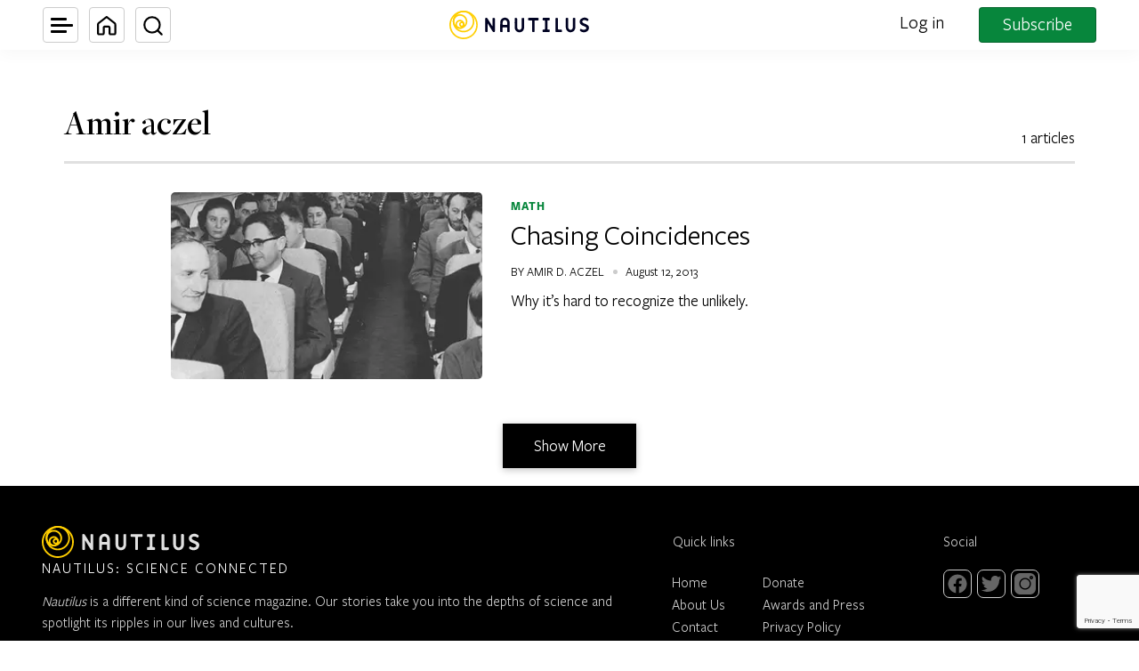

--- FILE ---
content_type: text/html; charset=UTF-8
request_url: https://nautil.us/tag/amir-aczel/
body_size: 50762
content:
<!DOCTYPE html>
<html lang="en-US" dir="ltr">
<head>
	<meta charset="UTF-8" /><script type="text/javascript">(window.NREUM||(NREUM={})).init={privacy:{cookies_enabled:true},ajax:{deny_list:["bam.nr-data.net"]},feature_flags:["soft_nav"],distributed_tracing:{enabled:true}};(window.NREUM||(NREUM={})).loader_config={agentID:"1134441584",accountID:"4284884",trustKey:"4284884",xpid:"UAQPVV5bDBABVVFXAwUDUVUI",licenseKey:"NRJS-d5e5f65d9f84972adda",applicationID:"1105444719",browserID:"1134441584"};;/*! For license information please see nr-loader-spa-1.307.0.min.js.LICENSE.txt */
(()=>{var e,t,r={384:(e,t,r)=>{"use strict";r.d(t,{NT:()=>a,US:()=>u,Zm:()=>o,bQ:()=>d,dV:()=>c,pV:()=>l});var n=r(6154),i=r(1863),s=r(1910);const a={beacon:"bam.nr-data.net",errorBeacon:"bam.nr-data.net"};function o(){return n.gm.NREUM||(n.gm.NREUM={}),void 0===n.gm.newrelic&&(n.gm.newrelic=n.gm.NREUM),n.gm.NREUM}function c(){let e=o();return e.o||(e.o={ST:n.gm.setTimeout,SI:n.gm.setImmediate||n.gm.setInterval,CT:n.gm.clearTimeout,XHR:n.gm.XMLHttpRequest,REQ:n.gm.Request,EV:n.gm.Event,PR:n.gm.Promise,MO:n.gm.MutationObserver,FETCH:n.gm.fetch,WS:n.gm.WebSocket},(0,s.i)(...Object.values(e.o))),e}function d(e,t){let r=o();r.initializedAgents??={},t.initializedAt={ms:(0,i.t)(),date:new Date},r.initializedAgents[e]=t}function u(e,t){o()[e]=t}function l(){return function(){let e=o();const t=e.info||{};e.info={beacon:a.beacon,errorBeacon:a.errorBeacon,...t}}(),function(){let e=o();const t=e.init||{};e.init={...t}}(),c(),function(){let e=o();const t=e.loader_config||{};e.loader_config={...t}}(),o()}},782:(e,t,r)=>{"use strict";r.d(t,{T:()=>n});const n=r(860).K7.pageViewTiming},860:(e,t,r)=>{"use strict";r.d(t,{$J:()=>u,K7:()=>c,P3:()=>d,XX:()=>i,Yy:()=>o,df:()=>s,qY:()=>n,v4:()=>a});const n="events",i="jserrors",s="browser/blobs",a="rum",o="browser/logs",c={ajax:"ajax",genericEvents:"generic_events",jserrors:i,logging:"logging",metrics:"metrics",pageAction:"page_action",pageViewEvent:"page_view_event",pageViewTiming:"page_view_timing",sessionReplay:"session_replay",sessionTrace:"session_trace",softNav:"soft_navigations",spa:"spa"},d={[c.pageViewEvent]:1,[c.pageViewTiming]:2,[c.metrics]:3,[c.jserrors]:4,[c.spa]:5,[c.ajax]:6,[c.sessionTrace]:7,[c.softNav]:8,[c.sessionReplay]:9,[c.logging]:10,[c.genericEvents]:11},u={[c.pageViewEvent]:a,[c.pageViewTiming]:n,[c.ajax]:n,[c.spa]:n,[c.softNav]:n,[c.metrics]:i,[c.jserrors]:i,[c.sessionTrace]:s,[c.sessionReplay]:s,[c.logging]:o,[c.genericEvents]:"ins"}},944:(e,t,r)=>{"use strict";r.d(t,{R:()=>i});var n=r(3241);function i(e,t){"function"==typeof console.debug&&(console.debug("New Relic Warning: https://github.com/newrelic/newrelic-browser-agent/blob/main/docs/warning-codes.md#".concat(e),t),(0,n.W)({agentIdentifier:null,drained:null,type:"data",name:"warn",feature:"warn",data:{code:e,secondary:t}}))}},993:(e,t,r)=>{"use strict";r.d(t,{A$:()=>s,ET:()=>a,TZ:()=>o,p_:()=>i});var n=r(860);const i={ERROR:"ERROR",WARN:"WARN",INFO:"INFO",DEBUG:"DEBUG",TRACE:"TRACE"},s={OFF:0,ERROR:1,WARN:2,INFO:3,DEBUG:4,TRACE:5},a="log",o=n.K7.logging},1687:(e,t,r)=>{"use strict";r.d(t,{Ak:()=>d,Ze:()=>h,x3:()=>u});var n=r(3241),i=r(7836),s=r(3606),a=r(860),o=r(2646);const c={};function d(e,t){const r={staged:!1,priority:a.P3[t]||0};l(e),c[e].get(t)||c[e].set(t,r)}function u(e,t){e&&c[e]&&(c[e].get(t)&&c[e].delete(t),p(e,t,!1),c[e].size&&f(e))}function l(e){if(!e)throw new Error("agentIdentifier required");c[e]||(c[e]=new Map)}function h(e="",t="feature",r=!1){if(l(e),!e||!c[e].get(t)||r)return p(e,t);c[e].get(t).staged=!0,f(e)}function f(e){const t=Array.from(c[e]);t.every(([e,t])=>t.staged)&&(t.sort((e,t)=>e[1].priority-t[1].priority),t.forEach(([t])=>{c[e].delete(t),p(e,t)}))}function p(e,t,r=!0){const a=e?i.ee.get(e):i.ee,c=s.i.handlers;if(!a.aborted&&a.backlog&&c){if((0,n.W)({agentIdentifier:e,type:"lifecycle",name:"drain",feature:t}),r){const e=a.backlog[t],r=c[t];if(r){for(let t=0;e&&t<e.length;++t)g(e[t],r);Object.entries(r).forEach(([e,t])=>{Object.values(t||{}).forEach(t=>{t[0]?.on&&t[0]?.context()instanceof o.y&&t[0].on(e,t[1])})})}}a.isolatedBacklog||delete c[t],a.backlog[t]=null,a.emit("drain-"+t,[])}}function g(e,t){var r=e[1];Object.values(t[r]||{}).forEach(t=>{var r=e[0];if(t[0]===r){var n=t[1],i=e[3],s=e[2];n.apply(i,s)}})}},1738:(e,t,r)=>{"use strict";r.d(t,{U:()=>f,Y:()=>h});var n=r(3241),i=r(9908),s=r(1863),a=r(944),o=r(5701),c=r(3969),d=r(8362),u=r(860),l=r(4261);function h(e,t,r,s){const h=s||r;!h||h[e]&&h[e]!==d.d.prototype[e]||(h[e]=function(){(0,i.p)(c.xV,["API/"+e+"/called"],void 0,u.K7.metrics,r.ee),(0,n.W)({agentIdentifier:r.agentIdentifier,drained:!!o.B?.[r.agentIdentifier],type:"data",name:"api",feature:l.Pl+e,data:{}});try{return t.apply(this,arguments)}catch(e){(0,a.R)(23,e)}})}function f(e,t,r,n,a){const o=e.info;null===r?delete o.jsAttributes[t]:o.jsAttributes[t]=r,(a||null===r)&&(0,i.p)(l.Pl+n,[(0,s.t)(),t,r],void 0,"session",e.ee)}},1741:(e,t,r)=>{"use strict";r.d(t,{W:()=>s});var n=r(944),i=r(4261);class s{#e(e,...t){if(this[e]!==s.prototype[e])return this[e](...t);(0,n.R)(35,e)}addPageAction(e,t){return this.#e(i.hG,e,t)}register(e){return this.#e(i.eY,e)}recordCustomEvent(e,t){return this.#e(i.fF,e,t)}setPageViewName(e,t){return this.#e(i.Fw,e,t)}setCustomAttribute(e,t,r){return this.#e(i.cD,e,t,r)}noticeError(e,t){return this.#e(i.o5,e,t)}setUserId(e,t=!1){return this.#e(i.Dl,e,t)}setApplicationVersion(e){return this.#e(i.nb,e)}setErrorHandler(e){return this.#e(i.bt,e)}addRelease(e,t){return this.#e(i.k6,e,t)}log(e,t){return this.#e(i.$9,e,t)}start(){return this.#e(i.d3)}finished(e){return this.#e(i.BL,e)}recordReplay(){return this.#e(i.CH)}pauseReplay(){return this.#e(i.Tb)}addToTrace(e){return this.#e(i.U2,e)}setCurrentRouteName(e){return this.#e(i.PA,e)}interaction(e){return this.#e(i.dT,e)}wrapLogger(e,t,r){return this.#e(i.Wb,e,t,r)}measure(e,t){return this.#e(i.V1,e,t)}consent(e){return this.#e(i.Pv,e)}}},1863:(e,t,r)=>{"use strict";function n(){return Math.floor(performance.now())}r.d(t,{t:()=>n})},1910:(e,t,r)=>{"use strict";r.d(t,{i:()=>s});var n=r(944);const i=new Map;function s(...e){return e.every(e=>{if(i.has(e))return i.get(e);const t="function"==typeof e?e.toString():"",r=t.includes("[native code]"),s=t.includes("nrWrapper");return r||s||(0,n.R)(64,e?.name||t),i.set(e,r),r})}},2555:(e,t,r)=>{"use strict";r.d(t,{D:()=>o,f:()=>a});var n=r(384),i=r(8122);const s={beacon:n.NT.beacon,errorBeacon:n.NT.errorBeacon,licenseKey:void 0,applicationID:void 0,sa:void 0,queueTime:void 0,applicationTime:void 0,ttGuid:void 0,user:void 0,account:void 0,product:void 0,extra:void 0,jsAttributes:{},userAttributes:void 0,atts:void 0,transactionName:void 0,tNamePlain:void 0};function a(e){try{return!!e.licenseKey&&!!e.errorBeacon&&!!e.applicationID}catch(e){return!1}}const o=e=>(0,i.a)(e,s)},2614:(e,t,r)=>{"use strict";r.d(t,{BB:()=>a,H3:()=>n,g:()=>d,iL:()=>c,tS:()=>o,uh:()=>i,wk:()=>s});const n="NRBA",i="SESSION",s=144e5,a=18e5,o={STARTED:"session-started",PAUSE:"session-pause",RESET:"session-reset",RESUME:"session-resume",UPDATE:"session-update"},c={SAME_TAB:"same-tab",CROSS_TAB:"cross-tab"},d={OFF:0,FULL:1,ERROR:2}},2646:(e,t,r)=>{"use strict";r.d(t,{y:()=>n});class n{constructor(e){this.contextId=e}}},2843:(e,t,r)=>{"use strict";r.d(t,{G:()=>s,u:()=>i});var n=r(3878);function i(e,t=!1,r,i){(0,n.DD)("visibilitychange",function(){if(t)return void("hidden"===document.visibilityState&&e());e(document.visibilityState)},r,i)}function s(e,t,r){(0,n.sp)("pagehide",e,t,r)}},3241:(e,t,r)=>{"use strict";r.d(t,{W:()=>s});var n=r(6154);const i="newrelic";function s(e={}){try{n.gm.dispatchEvent(new CustomEvent(i,{detail:e}))}catch(e){}}},3304:(e,t,r)=>{"use strict";r.d(t,{A:()=>s});var n=r(7836);const i=()=>{const e=new WeakSet;return(t,r)=>{if("object"==typeof r&&null!==r){if(e.has(r))return;e.add(r)}return r}};function s(e){try{return JSON.stringify(e,i())??""}catch(e){try{n.ee.emit("internal-error",[e])}catch(e){}return""}}},3333:(e,t,r)=>{"use strict";r.d(t,{$v:()=>u,TZ:()=>n,Xh:()=>c,Zp:()=>i,kd:()=>d,mq:()=>o,nf:()=>a,qN:()=>s});const n=r(860).K7.genericEvents,i=["auxclick","click","copy","keydown","paste","scrollend"],s=["focus","blur"],a=4,o=1e3,c=2e3,d=["PageAction","UserAction","BrowserPerformance"],u={RESOURCES:"experimental.resources",REGISTER:"register"}},3434:(e,t,r)=>{"use strict";r.d(t,{Jt:()=>s,YM:()=>d});var n=r(7836),i=r(5607);const s="nr@original:".concat(i.W),a=50;var o=Object.prototype.hasOwnProperty,c=!1;function d(e,t){return e||(e=n.ee),r.inPlace=function(e,t,n,i,s){n||(n="");const a="-"===n.charAt(0);for(let o=0;o<t.length;o++){const c=t[o],d=e[c];l(d)||(e[c]=r(d,a?c+n:n,i,c,s))}},r.flag=s,r;function r(t,r,n,c,d){return l(t)?t:(r||(r=""),nrWrapper[s]=t,function(e,t,r){if(Object.defineProperty&&Object.keys)try{return Object.keys(e).forEach(function(r){Object.defineProperty(t,r,{get:function(){return e[r]},set:function(t){return e[r]=t,t}})}),t}catch(e){u([e],r)}for(var n in e)o.call(e,n)&&(t[n]=e[n])}(t,nrWrapper,e),nrWrapper);function nrWrapper(){var s,o,l,h;let f;try{o=this,s=[...arguments],l="function"==typeof n?n(s,o):n||{}}catch(t){u([t,"",[s,o,c],l],e)}i(r+"start",[s,o,c],l,d);const p=performance.now();let g;try{return h=t.apply(o,s),g=performance.now(),h}catch(e){throw g=performance.now(),i(r+"err",[s,o,e],l,d),f=e,f}finally{const e=g-p,t={start:p,end:g,duration:e,isLongTask:e>=a,methodName:c,thrownError:f};t.isLongTask&&i("long-task",[t,o],l,d),i(r+"end",[s,o,h],l,d)}}}function i(r,n,i,s){if(!c||t){var a=c;c=!0;try{e.emit(r,n,i,t,s)}catch(t){u([t,r,n,i],e)}c=a}}}function u(e,t){t||(t=n.ee);try{t.emit("internal-error",e)}catch(e){}}function l(e){return!(e&&"function"==typeof e&&e.apply&&!e[s])}},3606:(e,t,r)=>{"use strict";r.d(t,{i:()=>s});var n=r(9908);s.on=a;var i=s.handlers={};function s(e,t,r,s){a(s||n.d,i,e,t,r)}function a(e,t,r,i,s){s||(s="feature"),e||(e=n.d);var a=t[s]=t[s]||{};(a[r]=a[r]||[]).push([e,i])}},3738:(e,t,r)=>{"use strict";r.d(t,{He:()=>i,Kp:()=>o,Lc:()=>d,Rz:()=>u,TZ:()=>n,bD:()=>s,d3:()=>a,jx:()=>l,sl:()=>h,uP:()=>c});const n=r(860).K7.sessionTrace,i="bstResource",s="resource",a="-start",o="-end",c="fn"+a,d="fn"+o,u="pushState",l=1e3,h=3e4},3785:(e,t,r)=>{"use strict";r.d(t,{R:()=>c,b:()=>d});var n=r(9908),i=r(1863),s=r(860),a=r(3969),o=r(993);function c(e,t,r={},c=o.p_.INFO,d=!0,u,l=(0,i.t)()){(0,n.p)(a.xV,["API/logging/".concat(c.toLowerCase(),"/called")],void 0,s.K7.metrics,e),(0,n.p)(o.ET,[l,t,r,c,d,u],void 0,s.K7.logging,e)}function d(e){return"string"==typeof e&&Object.values(o.p_).some(t=>t===e.toUpperCase().trim())}},3878:(e,t,r)=>{"use strict";function n(e,t){return{capture:e,passive:!1,signal:t}}function i(e,t,r=!1,i){window.addEventListener(e,t,n(r,i))}function s(e,t,r=!1,i){document.addEventListener(e,t,n(r,i))}r.d(t,{DD:()=>s,jT:()=>n,sp:()=>i})},3962:(e,t,r)=>{"use strict";r.d(t,{AM:()=>a,O2:()=>l,OV:()=>s,Qu:()=>h,TZ:()=>c,ih:()=>f,pP:()=>o,t1:()=>u,tC:()=>i,wD:()=>d});var n=r(860);const i=["click","keydown","submit"],s="popstate",a="api",o="initialPageLoad",c=n.K7.softNav,d=5e3,u=500,l={INITIAL_PAGE_LOAD:"",ROUTE_CHANGE:1,UNSPECIFIED:2},h={INTERACTION:1,AJAX:2,CUSTOM_END:3,CUSTOM_TRACER:4},f={IP:"in progress",PF:"pending finish",FIN:"finished",CAN:"cancelled"}},3969:(e,t,r)=>{"use strict";r.d(t,{TZ:()=>n,XG:()=>o,rs:()=>i,xV:()=>a,z_:()=>s});const n=r(860).K7.metrics,i="sm",s="cm",a="storeSupportabilityMetrics",o="storeEventMetrics"},4234:(e,t,r)=>{"use strict";r.d(t,{W:()=>s});var n=r(7836),i=r(1687);class s{constructor(e,t){this.agentIdentifier=e,this.ee=n.ee.get(e),this.featureName=t,this.blocked=!1}deregisterDrain(){(0,i.x3)(this.agentIdentifier,this.featureName)}}},4261:(e,t,r)=>{"use strict";r.d(t,{$9:()=>u,BL:()=>c,CH:()=>p,Dl:()=>R,Fw:()=>w,PA:()=>v,Pl:()=>n,Pv:()=>A,Tb:()=>h,U2:()=>a,V1:()=>E,Wb:()=>T,bt:()=>y,cD:()=>b,d3:()=>x,dT:()=>d,eY:()=>g,fF:()=>f,hG:()=>s,hw:()=>i,k6:()=>o,nb:()=>m,o5:()=>l});const n="api-",i=n+"ixn-",s="addPageAction",a="addToTrace",o="addRelease",c="finished",d="interaction",u="log",l="noticeError",h="pauseReplay",f="recordCustomEvent",p="recordReplay",g="register",m="setApplicationVersion",v="setCurrentRouteName",b="setCustomAttribute",y="setErrorHandler",w="setPageViewName",R="setUserId",x="start",T="wrapLogger",E="measure",A="consent"},4387:(e,t,r)=>{"use strict";function n(e={}){return!(!e.id||!e.name)}function i(e){return"string"==typeof e&&e.trim().length<501||"number"==typeof e}function s(e,t){if(2!==t?.harvestEndpointVersion)return{};const r=t.agentRef.runtime.appMetadata.agents[0].entityGuid;return n(e)?{"source.id":e.id,"source.name":e.name,"source.type":e.type,"parent.id":e.parent?.id||r}:{"entity.guid":r,appId:t.agentRef.info.applicationID}}r.d(t,{Ux:()=>s,c7:()=>n,yo:()=>i})},5205:(e,t,r)=>{"use strict";r.d(t,{j:()=>S});var n=r(384),i=r(1741);var s=r(2555),a=r(3333);const o=e=>{if(!e||"string"!=typeof e)return!1;try{document.createDocumentFragment().querySelector(e)}catch{return!1}return!0};var c=r(2614),d=r(944),u=r(8122);const l="[data-nr-mask]",h=e=>(0,u.a)(e,(()=>{const e={feature_flags:[],experimental:{allow_registered_children:!1,resources:!1},mask_selector:"*",block_selector:"[data-nr-block]",mask_input_options:{color:!1,date:!1,"datetime-local":!1,email:!1,month:!1,number:!1,range:!1,search:!1,tel:!1,text:!1,time:!1,url:!1,week:!1,textarea:!1,select:!1,password:!0}};return{ajax:{deny_list:void 0,block_internal:!0,enabled:!0,autoStart:!0},api:{get allow_registered_children(){return e.feature_flags.includes(a.$v.REGISTER)||e.experimental.allow_registered_children},set allow_registered_children(t){e.experimental.allow_registered_children=t},duplicate_registered_data:!1},browser_consent_mode:{enabled:!1},distributed_tracing:{enabled:void 0,exclude_newrelic_header:void 0,cors_use_newrelic_header:void 0,cors_use_tracecontext_headers:void 0,allowed_origins:void 0},get feature_flags(){return e.feature_flags},set feature_flags(t){e.feature_flags=t},generic_events:{enabled:!0,autoStart:!0},harvest:{interval:30},jserrors:{enabled:!0,autoStart:!0},logging:{enabled:!0,autoStart:!0},metrics:{enabled:!0,autoStart:!0},obfuscate:void 0,page_action:{enabled:!0},page_view_event:{enabled:!0,autoStart:!0},page_view_timing:{enabled:!0,autoStart:!0},performance:{capture_marks:!1,capture_measures:!1,capture_detail:!0,resources:{get enabled(){return e.feature_flags.includes(a.$v.RESOURCES)||e.experimental.resources},set enabled(t){e.experimental.resources=t},asset_types:[],first_party_domains:[],ignore_newrelic:!0}},privacy:{cookies_enabled:!0},proxy:{assets:void 0,beacon:void 0},session:{expiresMs:c.wk,inactiveMs:c.BB},session_replay:{autoStart:!0,enabled:!1,preload:!1,sampling_rate:10,error_sampling_rate:100,collect_fonts:!1,inline_images:!1,fix_stylesheets:!0,mask_all_inputs:!0,get mask_text_selector(){return e.mask_selector},set mask_text_selector(t){o(t)?e.mask_selector="".concat(t,",").concat(l):""===t||null===t?e.mask_selector=l:(0,d.R)(5,t)},get block_class(){return"nr-block"},get ignore_class(){return"nr-ignore"},get mask_text_class(){return"nr-mask"},get block_selector(){return e.block_selector},set block_selector(t){o(t)?e.block_selector+=",".concat(t):""!==t&&(0,d.R)(6,t)},get mask_input_options(){return e.mask_input_options},set mask_input_options(t){t&&"object"==typeof t?e.mask_input_options={...t,password:!0}:(0,d.R)(7,t)}},session_trace:{enabled:!0,autoStart:!0},soft_navigations:{enabled:!0,autoStart:!0},spa:{enabled:!0,autoStart:!0},ssl:void 0,user_actions:{enabled:!0,elementAttributes:["id","className","tagName","type"]}}})());var f=r(6154),p=r(9324);let g=0;const m={buildEnv:p.F3,distMethod:p.Xs,version:p.xv,originTime:f.WN},v={consented:!1},b={appMetadata:{},get consented(){return this.session?.state?.consent||v.consented},set consented(e){v.consented=e},customTransaction:void 0,denyList:void 0,disabled:!1,harvester:void 0,isolatedBacklog:!1,isRecording:!1,loaderType:void 0,maxBytes:3e4,obfuscator:void 0,onerror:void 0,ptid:void 0,releaseIds:{},session:void 0,timeKeeper:void 0,registeredEntities:[],jsAttributesMetadata:{bytes:0},get harvestCount(){return++g}},y=e=>{const t=(0,u.a)(e,b),r=Object.keys(m).reduce((e,t)=>(e[t]={value:m[t],writable:!1,configurable:!0,enumerable:!0},e),{});return Object.defineProperties(t,r)};var w=r(5701);const R=e=>{const t=e.startsWith("http");e+="/",r.p=t?e:"https://"+e};var x=r(7836),T=r(3241);const E={accountID:void 0,trustKey:void 0,agentID:void 0,licenseKey:void 0,applicationID:void 0,xpid:void 0},A=e=>(0,u.a)(e,E),_=new Set;function S(e,t={},r,a){let{init:o,info:c,loader_config:d,runtime:u={},exposed:l=!0}=t;if(!c){const e=(0,n.pV)();o=e.init,c=e.info,d=e.loader_config}e.init=h(o||{}),e.loader_config=A(d||{}),c.jsAttributes??={},f.bv&&(c.jsAttributes.isWorker=!0),e.info=(0,s.D)(c);const p=e.init,g=[c.beacon,c.errorBeacon];_.has(e.agentIdentifier)||(p.proxy.assets&&(R(p.proxy.assets),g.push(p.proxy.assets)),p.proxy.beacon&&g.push(p.proxy.beacon),e.beacons=[...g],function(e){const t=(0,n.pV)();Object.getOwnPropertyNames(i.W.prototype).forEach(r=>{const n=i.W.prototype[r];if("function"!=typeof n||"constructor"===n)return;let s=t[r];e[r]&&!1!==e.exposed&&"micro-agent"!==e.runtime?.loaderType&&(t[r]=(...t)=>{const n=e[r](...t);return s?s(...t):n})})}(e),(0,n.US)("activatedFeatures",w.B)),u.denyList=[...p.ajax.deny_list||[],...p.ajax.block_internal?g:[]],u.ptid=e.agentIdentifier,u.loaderType=r,e.runtime=y(u),_.has(e.agentIdentifier)||(e.ee=x.ee.get(e.agentIdentifier),e.exposed=l,(0,T.W)({agentIdentifier:e.agentIdentifier,drained:!!w.B?.[e.agentIdentifier],type:"lifecycle",name:"initialize",feature:void 0,data:e.config})),_.add(e.agentIdentifier)}},5270:(e,t,r)=>{"use strict";r.d(t,{Aw:()=>a,SR:()=>s,rF:()=>o});var n=r(384),i=r(7767);function s(e){return!!(0,n.dV)().o.MO&&(0,i.V)(e)&&!0===e?.session_trace.enabled}function a(e){return!0===e?.session_replay.preload&&s(e)}function o(e,t){try{if("string"==typeof t?.type){if("password"===t.type.toLowerCase())return"*".repeat(e?.length||0);if(void 0!==t?.dataset?.nrUnmask||t?.classList?.contains("nr-unmask"))return e}}catch(e){}return"string"==typeof e?e.replace(/[\S]/g,"*"):"*".repeat(e?.length||0)}},5289:(e,t,r)=>{"use strict";r.d(t,{GG:()=>a,Qr:()=>c,sB:()=>o});var n=r(3878),i=r(6389);function s(){return"undefined"==typeof document||"complete"===document.readyState}function a(e,t){if(s())return e();const r=(0,i.J)(e),a=setInterval(()=>{s()&&(clearInterval(a),r())},500);(0,n.sp)("load",r,t)}function o(e){if(s())return e();(0,n.DD)("DOMContentLoaded",e)}function c(e){if(s())return e();(0,n.sp)("popstate",e)}},5607:(e,t,r)=>{"use strict";r.d(t,{W:()=>n});const n=(0,r(9566).bz)()},5701:(e,t,r)=>{"use strict";r.d(t,{B:()=>s,t:()=>a});var n=r(3241);const i=new Set,s={};function a(e,t){const r=t.agentIdentifier;s[r]??={},e&&"object"==typeof e&&(i.has(r)||(t.ee.emit("rumresp",[e]),s[r]=e,i.add(r),(0,n.W)({agentIdentifier:r,loaded:!0,drained:!0,type:"lifecycle",name:"load",feature:void 0,data:e})))}},6154:(e,t,r)=>{"use strict";r.d(t,{OF:()=>d,RI:()=>i,WN:()=>h,bv:()=>s,eN:()=>f,gm:()=>a,lR:()=>l,m:()=>c,mw:()=>o,sb:()=>u});var n=r(1863);const i="undefined"!=typeof window&&!!window.document,s="undefined"!=typeof WorkerGlobalScope&&("undefined"!=typeof self&&self instanceof WorkerGlobalScope&&self.navigator instanceof WorkerNavigator||"undefined"!=typeof globalThis&&globalThis instanceof WorkerGlobalScope&&globalThis.navigator instanceof WorkerNavigator),a=i?window:"undefined"!=typeof WorkerGlobalScope&&("undefined"!=typeof self&&self instanceof WorkerGlobalScope&&self||"undefined"!=typeof globalThis&&globalThis instanceof WorkerGlobalScope&&globalThis),o=Boolean("hidden"===a?.document?.visibilityState),c=""+a?.location,d=/iPad|iPhone|iPod/.test(a.navigator?.userAgent),u=d&&"undefined"==typeof SharedWorker,l=(()=>{const e=a.navigator?.userAgent?.match(/Firefox[/\s](\d+\.\d+)/);return Array.isArray(e)&&e.length>=2?+e[1]:0})(),h=Date.now()-(0,n.t)(),f=()=>"undefined"!=typeof PerformanceNavigationTiming&&a?.performance?.getEntriesByType("navigation")?.[0]?.responseStart},6344:(e,t,r)=>{"use strict";r.d(t,{BB:()=>u,Qb:()=>l,TZ:()=>i,Ug:()=>a,Vh:()=>s,_s:()=>o,bc:()=>d,yP:()=>c});var n=r(2614);const i=r(860).K7.sessionReplay,s="errorDuringReplay",a=.12,o={DomContentLoaded:0,Load:1,FullSnapshot:2,IncrementalSnapshot:3,Meta:4,Custom:5},c={[n.g.ERROR]:15e3,[n.g.FULL]:3e5,[n.g.OFF]:0},d={RESET:{message:"Session was reset",sm:"Reset"},IMPORT:{message:"Recorder failed to import",sm:"Import"},TOO_MANY:{message:"429: Too Many Requests",sm:"Too-Many"},TOO_BIG:{message:"Payload was too large",sm:"Too-Big"},CROSS_TAB:{message:"Session Entity was set to OFF on another tab",sm:"Cross-Tab"},ENTITLEMENTS:{message:"Session Replay is not allowed and will not be started",sm:"Entitlement"}},u=5e3,l={API:"api",RESUME:"resume",SWITCH_TO_FULL:"switchToFull",INITIALIZE:"initialize",PRELOAD:"preload"}},6389:(e,t,r)=>{"use strict";function n(e,t=500,r={}){const n=r?.leading||!1;let i;return(...r)=>{n&&void 0===i&&(e.apply(this,r),i=setTimeout(()=>{i=clearTimeout(i)},t)),n||(clearTimeout(i),i=setTimeout(()=>{e.apply(this,r)},t))}}function i(e){let t=!1;return(...r)=>{t||(t=!0,e.apply(this,r))}}r.d(t,{J:()=>i,s:()=>n})},6630:(e,t,r)=>{"use strict";r.d(t,{T:()=>n});const n=r(860).K7.pageViewEvent},6774:(e,t,r)=>{"use strict";r.d(t,{T:()=>n});const n=r(860).K7.jserrors},7295:(e,t,r)=>{"use strict";r.d(t,{Xv:()=>a,gX:()=>i,iW:()=>s});var n=[];function i(e){if(!e||s(e))return!1;if(0===n.length)return!0;if("*"===n[0].hostname)return!1;for(var t=0;t<n.length;t++){var r=n[t];if(r.hostname.test(e.hostname)&&r.pathname.test(e.pathname))return!1}return!0}function s(e){return void 0===e.hostname}function a(e){if(n=[],e&&e.length)for(var t=0;t<e.length;t++){let r=e[t];if(!r)continue;if("*"===r)return void(n=[{hostname:"*"}]);0===r.indexOf("http://")?r=r.substring(7):0===r.indexOf("https://")&&(r=r.substring(8));const i=r.indexOf("/");let s,a;i>0?(s=r.substring(0,i),a=r.substring(i)):(s=r,a="*");let[c]=s.split(":");n.push({hostname:o(c),pathname:o(a,!0)})}}function o(e,t=!1){const r=e.replace(/[.+?^${}()|[\]\\]/g,e=>"\\"+e).replace(/\*/g,".*?");return new RegExp((t?"^":"")+r+"$")}},7485:(e,t,r)=>{"use strict";r.d(t,{D:()=>i});var n=r(6154);function i(e){if(0===(e||"").indexOf("data:"))return{protocol:"data"};try{const t=new URL(e,location.href),r={port:t.port,hostname:t.hostname,pathname:t.pathname,search:t.search,protocol:t.protocol.slice(0,t.protocol.indexOf(":")),sameOrigin:t.protocol===n.gm?.location?.protocol&&t.host===n.gm?.location?.host};return r.port&&""!==r.port||("http:"===t.protocol&&(r.port="80"),"https:"===t.protocol&&(r.port="443")),r.pathname&&""!==r.pathname?r.pathname.startsWith("/")||(r.pathname="/".concat(r.pathname)):r.pathname="/",r}catch(e){return{}}}},7699:(e,t,r)=>{"use strict";r.d(t,{It:()=>s,KC:()=>o,No:()=>i,qh:()=>a});var n=r(860);const i=16e3,s=1e6,a="SESSION_ERROR",o={[n.K7.logging]:!0,[n.K7.genericEvents]:!1,[n.K7.jserrors]:!1,[n.K7.ajax]:!1}},7767:(e,t,r)=>{"use strict";r.d(t,{V:()=>i});var n=r(6154);const i=e=>n.RI&&!0===e?.privacy.cookies_enabled},7836:(e,t,r)=>{"use strict";r.d(t,{P:()=>o,ee:()=>c});var n=r(384),i=r(8990),s=r(2646),a=r(5607);const o="nr@context:".concat(a.W),c=function e(t,r){var n={},a={},u={},l=!1;try{l=16===r.length&&d.initializedAgents?.[r]?.runtime.isolatedBacklog}catch(e){}var h={on:p,addEventListener:p,removeEventListener:function(e,t){var r=n[e];if(!r)return;for(var i=0;i<r.length;i++)r[i]===t&&r.splice(i,1)},emit:function(e,r,n,i,s){!1!==s&&(s=!0);if(c.aborted&&!i)return;t&&s&&t.emit(e,r,n);var o=f(n);g(e).forEach(e=>{e.apply(o,r)});var d=v()[a[e]];d&&d.push([h,e,r,o]);return o},get:m,listeners:g,context:f,buffer:function(e,t){const r=v();if(t=t||"feature",h.aborted)return;Object.entries(e||{}).forEach(([e,n])=>{a[n]=t,t in r||(r[t]=[])})},abort:function(){h._aborted=!0,Object.keys(h.backlog).forEach(e=>{delete h.backlog[e]})},isBuffering:function(e){return!!v()[a[e]]},debugId:r,backlog:l?{}:t&&"object"==typeof t.backlog?t.backlog:{},isolatedBacklog:l};return Object.defineProperty(h,"aborted",{get:()=>{let e=h._aborted||!1;return e||(t&&(e=t.aborted),e)}}),h;function f(e){return e&&e instanceof s.y?e:e?(0,i.I)(e,o,()=>new s.y(o)):new s.y(o)}function p(e,t){n[e]=g(e).concat(t)}function g(e){return n[e]||[]}function m(t){return u[t]=u[t]||e(h,t)}function v(){return h.backlog}}(void 0,"globalEE"),d=(0,n.Zm)();d.ee||(d.ee=c)},8122:(e,t,r)=>{"use strict";r.d(t,{a:()=>i});var n=r(944);function i(e,t){try{if(!e||"object"!=typeof e)return(0,n.R)(3);if(!t||"object"!=typeof t)return(0,n.R)(4);const r=Object.create(Object.getPrototypeOf(t),Object.getOwnPropertyDescriptors(t)),s=0===Object.keys(r).length?e:r;for(let a in s)if(void 0!==e[a])try{if(null===e[a]){r[a]=null;continue}Array.isArray(e[a])&&Array.isArray(t[a])?r[a]=Array.from(new Set([...e[a],...t[a]])):"object"==typeof e[a]&&"object"==typeof t[a]?r[a]=i(e[a],t[a]):r[a]=e[a]}catch(e){r[a]||(0,n.R)(1,e)}return r}catch(e){(0,n.R)(2,e)}}},8139:(e,t,r)=>{"use strict";r.d(t,{u:()=>h});var n=r(7836),i=r(3434),s=r(8990),a=r(6154);const o={},c=a.gm.XMLHttpRequest,d="addEventListener",u="removeEventListener",l="nr@wrapped:".concat(n.P);function h(e){var t=function(e){return(e||n.ee).get("events")}(e);if(o[t.debugId]++)return t;o[t.debugId]=1;var r=(0,i.YM)(t,!0);function h(e){r.inPlace(e,[d,u],"-",p)}function p(e,t){return e[1]}return"getPrototypeOf"in Object&&(a.RI&&f(document,h),c&&f(c.prototype,h),f(a.gm,h)),t.on(d+"-start",function(e,t){var n=e[1];if(null!==n&&("function"==typeof n||"object"==typeof n)&&"newrelic"!==e[0]){var i=(0,s.I)(n,l,function(){var e={object:function(){if("function"!=typeof n.handleEvent)return;return n.handleEvent.apply(n,arguments)},function:n}[typeof n];return e?r(e,"fn-",null,e.name||"anonymous"):n});this.wrapped=e[1]=i}}),t.on(u+"-start",function(e){e[1]=this.wrapped||e[1]}),t}function f(e,t,...r){let n=e;for(;"object"==typeof n&&!Object.prototype.hasOwnProperty.call(n,d);)n=Object.getPrototypeOf(n);n&&t(n,...r)}},8362:(e,t,r)=>{"use strict";r.d(t,{d:()=>s});var n=r(9566),i=r(1741);class s extends i.W{agentIdentifier=(0,n.LA)(16)}},8374:(e,t,r)=>{r.nc=(()=>{try{return document?.currentScript?.nonce}catch(e){}return""})()},8990:(e,t,r)=>{"use strict";r.d(t,{I:()=>i});var n=Object.prototype.hasOwnProperty;function i(e,t,r){if(n.call(e,t))return e[t];var i=r();if(Object.defineProperty&&Object.keys)try{return Object.defineProperty(e,t,{value:i,writable:!0,enumerable:!1}),i}catch(e){}return e[t]=i,i}},9300:(e,t,r)=>{"use strict";r.d(t,{T:()=>n});const n=r(860).K7.ajax},9324:(e,t,r)=>{"use strict";r.d(t,{AJ:()=>a,F3:()=>i,Xs:()=>s,Yq:()=>o,xv:()=>n});const n="1.307.0",i="PROD",s="CDN",a="@newrelic/rrweb",o="1.0.1"},9566:(e,t,r)=>{"use strict";r.d(t,{LA:()=>o,ZF:()=>c,bz:()=>a,el:()=>d});var n=r(6154);const i="xxxxxxxx-xxxx-4xxx-yxxx-xxxxxxxxxxxx";function s(e,t){return e?15&e[t]:16*Math.random()|0}function a(){const e=n.gm?.crypto||n.gm?.msCrypto;let t,r=0;return e&&e.getRandomValues&&(t=e.getRandomValues(new Uint8Array(30))),i.split("").map(e=>"x"===e?s(t,r++).toString(16):"y"===e?(3&s()|8).toString(16):e).join("")}function o(e){const t=n.gm?.crypto||n.gm?.msCrypto;let r,i=0;t&&t.getRandomValues&&(r=t.getRandomValues(new Uint8Array(e)));const a=[];for(var o=0;o<e;o++)a.push(s(r,i++).toString(16));return a.join("")}function c(){return o(16)}function d(){return o(32)}},9908:(e,t,r)=>{"use strict";r.d(t,{d:()=>n,p:()=>i});var n=r(7836).ee.get("handle");function i(e,t,r,i,s){s?(s.buffer([e],i),s.emit(e,t,r)):(n.buffer([e],i),n.emit(e,t,r))}}},n={};function i(e){var t=n[e];if(void 0!==t)return t.exports;var s=n[e]={exports:{}};return r[e](s,s.exports,i),s.exports}i.m=r,i.d=(e,t)=>{for(var r in t)i.o(t,r)&&!i.o(e,r)&&Object.defineProperty(e,r,{enumerable:!0,get:t[r]})},i.f={},i.e=e=>Promise.all(Object.keys(i.f).reduce((t,r)=>(i.f[r](e,t),t),[])),i.u=e=>({212:"nr-spa-compressor",249:"nr-spa-recorder",478:"nr-spa"}[e]+"-1.307.0.min.js"),i.o=(e,t)=>Object.prototype.hasOwnProperty.call(e,t),e={},t="NRBA-1.307.0.PROD:",i.l=(r,n,s,a)=>{if(e[r])e[r].push(n);else{var o,c;if(void 0!==s)for(var d=document.getElementsByTagName("script"),u=0;u<d.length;u++){var l=d[u];if(l.getAttribute("src")==r||l.getAttribute("data-webpack")==t+s){o=l;break}}if(!o){c=!0;var h={478:"sha512-bFoj7wd1EcCTt0jkKdFkw+gjDdU092aP1BOVh5n0PjhLNtBCSXj4vpjfIJR8zH8Bn6/XPpFl3gSNOuWVJ98iug==",249:"sha512-FRHQNWDGImhEo7a7lqCuCt6xlBgommnGc+JH2/YGJlngDoH+/3jpT/cyFpwi2M5G6srPVN4wLxrVqskf6KB7bg==",212:"sha512-okml4IaluCF10UG6SWzY+cKPgBNvH2+S5f1FxomzQUHf608N0b9dwoBv/ZFAhJhrdxPgTA4AxlBzwGcjMGIlQQ=="};(o=document.createElement("script")).charset="utf-8",i.nc&&o.setAttribute("nonce",i.nc),o.setAttribute("data-webpack",t+s),o.src=r,0!==o.src.indexOf(window.location.origin+"/")&&(o.crossOrigin="anonymous"),h[a]&&(o.integrity=h[a])}e[r]=[n];var f=(t,n)=>{o.onerror=o.onload=null,clearTimeout(p);var i=e[r];if(delete e[r],o.parentNode&&o.parentNode.removeChild(o),i&&i.forEach(e=>e(n)),t)return t(n)},p=setTimeout(f.bind(null,void 0,{type:"timeout",target:o}),12e4);o.onerror=f.bind(null,o.onerror),o.onload=f.bind(null,o.onload),c&&document.head.appendChild(o)}},i.r=e=>{"undefined"!=typeof Symbol&&Symbol.toStringTag&&Object.defineProperty(e,Symbol.toStringTag,{value:"Module"}),Object.defineProperty(e,"__esModule",{value:!0})},i.p="https://js-agent.newrelic.com/",(()=>{var e={38:0,788:0};i.f.j=(t,r)=>{var n=i.o(e,t)?e[t]:void 0;if(0!==n)if(n)r.push(n[2]);else{var s=new Promise((r,i)=>n=e[t]=[r,i]);r.push(n[2]=s);var a=i.p+i.u(t),o=new Error;i.l(a,r=>{if(i.o(e,t)&&(0!==(n=e[t])&&(e[t]=void 0),n)){var s=r&&("load"===r.type?"missing":r.type),a=r&&r.target&&r.target.src;o.message="Loading chunk "+t+" failed: ("+s+": "+a+")",o.name="ChunkLoadError",o.type=s,o.request=a,n[1](o)}},"chunk-"+t,t)}};var t=(t,r)=>{var n,s,[a,o,c]=r,d=0;if(a.some(t=>0!==e[t])){for(n in o)i.o(o,n)&&(i.m[n]=o[n]);if(c)c(i)}for(t&&t(r);d<a.length;d++)s=a[d],i.o(e,s)&&e[s]&&e[s][0](),e[s]=0},r=self["webpackChunk:NRBA-1.307.0.PROD"]=self["webpackChunk:NRBA-1.307.0.PROD"]||[];r.forEach(t.bind(null,0)),r.push=t.bind(null,r.push.bind(r))})(),(()=>{"use strict";i(8374);var e=i(8362),t=i(860);const r=Object.values(t.K7);var n=i(5205);var s=i(9908),a=i(1863),o=i(4261),c=i(1738);var d=i(1687),u=i(4234),l=i(5289),h=i(6154),f=i(944),p=i(5270),g=i(7767),m=i(6389),v=i(7699);class b extends u.W{constructor(e,t){super(e.agentIdentifier,t),this.agentRef=e,this.abortHandler=void 0,this.featAggregate=void 0,this.loadedSuccessfully=void 0,this.onAggregateImported=new Promise(e=>{this.loadedSuccessfully=e}),this.deferred=Promise.resolve(),!1===e.init[this.featureName].autoStart?this.deferred=new Promise((t,r)=>{this.ee.on("manual-start-all",(0,m.J)(()=>{(0,d.Ak)(e.agentIdentifier,this.featureName),t()}))}):(0,d.Ak)(e.agentIdentifier,t)}importAggregator(e,t,r={}){if(this.featAggregate)return;const n=async()=>{let n;await this.deferred;try{if((0,g.V)(e.init)){const{setupAgentSession:t}=await i.e(478).then(i.bind(i,8766));n=t(e)}}catch(e){(0,f.R)(20,e),this.ee.emit("internal-error",[e]),(0,s.p)(v.qh,[e],void 0,this.featureName,this.ee)}try{if(!this.#t(this.featureName,n,e.init))return(0,d.Ze)(this.agentIdentifier,this.featureName),void this.loadedSuccessfully(!1);const{Aggregate:i}=await t();this.featAggregate=new i(e,r),e.runtime.harvester.initializedAggregates.push(this.featAggregate),this.loadedSuccessfully(!0)}catch(e){(0,f.R)(34,e),this.abortHandler?.(),(0,d.Ze)(this.agentIdentifier,this.featureName,!0),this.loadedSuccessfully(!1),this.ee&&this.ee.abort()}};h.RI?(0,l.GG)(()=>n(),!0):n()}#t(e,r,n){if(this.blocked)return!1;switch(e){case t.K7.sessionReplay:return(0,p.SR)(n)&&!!r;case t.K7.sessionTrace:return!!r;default:return!0}}}var y=i(6630),w=i(2614),R=i(3241);class x extends b{static featureName=y.T;constructor(e){var t;super(e,y.T),this.setupInspectionEvents(e.agentIdentifier),t=e,(0,c.Y)(o.Fw,function(e,r){"string"==typeof e&&("/"!==e.charAt(0)&&(e="/"+e),t.runtime.customTransaction=(r||"http://custom.transaction")+e,(0,s.p)(o.Pl+o.Fw,[(0,a.t)()],void 0,void 0,t.ee))},t),this.importAggregator(e,()=>i.e(478).then(i.bind(i,2467)))}setupInspectionEvents(e){const t=(t,r)=>{t&&(0,R.W)({agentIdentifier:e,timeStamp:t.timeStamp,loaded:"complete"===t.target.readyState,type:"window",name:r,data:t.target.location+""})};(0,l.sB)(e=>{t(e,"DOMContentLoaded")}),(0,l.GG)(e=>{t(e,"load")}),(0,l.Qr)(e=>{t(e,"navigate")}),this.ee.on(w.tS.UPDATE,(t,r)=>{(0,R.W)({agentIdentifier:e,type:"lifecycle",name:"session",data:r})})}}var T=i(384);class E extends e.d{constructor(e){var t;(super(),h.gm)?(this.features={},(0,T.bQ)(this.agentIdentifier,this),this.desiredFeatures=new Set(e.features||[]),this.desiredFeatures.add(x),(0,n.j)(this,e,e.loaderType||"agent"),t=this,(0,c.Y)(o.cD,function(e,r,n=!1){if("string"==typeof e){if(["string","number","boolean"].includes(typeof r)||null===r)return(0,c.U)(t,e,r,o.cD,n);(0,f.R)(40,typeof r)}else(0,f.R)(39,typeof e)},t),function(e){(0,c.Y)(o.Dl,function(t,r=!1){if("string"!=typeof t&&null!==t)return void(0,f.R)(41,typeof t);const n=e.info.jsAttributes["enduser.id"];r&&null!=n&&n!==t?(0,s.p)(o.Pl+"setUserIdAndResetSession",[t],void 0,"session",e.ee):(0,c.U)(e,"enduser.id",t,o.Dl,!0)},e)}(this),function(e){(0,c.Y)(o.nb,function(t){if("string"==typeof t||null===t)return(0,c.U)(e,"application.version",t,o.nb,!1);(0,f.R)(42,typeof t)},e)}(this),function(e){(0,c.Y)(o.d3,function(){e.ee.emit("manual-start-all")},e)}(this),function(e){(0,c.Y)(o.Pv,function(t=!0){if("boolean"==typeof t){if((0,s.p)(o.Pl+o.Pv,[t],void 0,"session",e.ee),e.runtime.consented=t,t){const t=e.features.page_view_event;t.onAggregateImported.then(e=>{const r=t.featAggregate;e&&!r.sentRum&&r.sendRum()})}}else(0,f.R)(65,typeof t)},e)}(this),this.run()):(0,f.R)(21)}get config(){return{info:this.info,init:this.init,loader_config:this.loader_config,runtime:this.runtime}}get api(){return this}run(){try{const e=function(e){const t={};return r.forEach(r=>{t[r]=!!e[r]?.enabled}),t}(this.init),n=[...this.desiredFeatures];n.sort((e,r)=>t.P3[e.featureName]-t.P3[r.featureName]),n.forEach(r=>{if(!e[r.featureName]&&r.featureName!==t.K7.pageViewEvent)return;if(r.featureName===t.K7.spa)return void(0,f.R)(67);const n=function(e){switch(e){case t.K7.ajax:return[t.K7.jserrors];case t.K7.sessionTrace:return[t.K7.ajax,t.K7.pageViewEvent];case t.K7.sessionReplay:return[t.K7.sessionTrace];case t.K7.pageViewTiming:return[t.K7.pageViewEvent];default:return[]}}(r.featureName).filter(e=>!(e in this.features));n.length>0&&(0,f.R)(36,{targetFeature:r.featureName,missingDependencies:n}),this.features[r.featureName]=new r(this)})}catch(e){(0,f.R)(22,e);for(const e in this.features)this.features[e].abortHandler?.();const t=(0,T.Zm)();delete t.initializedAgents[this.agentIdentifier]?.features,delete this.sharedAggregator;return t.ee.get(this.agentIdentifier).abort(),!1}}}var A=i(2843),_=i(782);class S extends b{static featureName=_.T;constructor(e){super(e,_.T),h.RI&&((0,A.u)(()=>(0,s.p)("docHidden",[(0,a.t)()],void 0,_.T,this.ee),!0),(0,A.G)(()=>(0,s.p)("winPagehide",[(0,a.t)()],void 0,_.T,this.ee)),this.importAggregator(e,()=>i.e(478).then(i.bind(i,9917))))}}var O=i(3969);class I extends b{static featureName=O.TZ;constructor(e){super(e,O.TZ),h.RI&&document.addEventListener("securitypolicyviolation",e=>{(0,s.p)(O.xV,["Generic/CSPViolation/Detected"],void 0,this.featureName,this.ee)}),this.importAggregator(e,()=>i.e(478).then(i.bind(i,6555)))}}var N=i(6774),P=i(3878),D=i(3304);class k{constructor(e,t,r,n,i){this.name="UncaughtError",this.message="string"==typeof e?e:(0,D.A)(e),this.sourceURL=t,this.line=r,this.column=n,this.__newrelic=i}}function C(e){return M(e)?e:new k(void 0!==e?.message?e.message:e,e?.filename||e?.sourceURL,e?.lineno||e?.line,e?.colno||e?.col,e?.__newrelic,e?.cause)}function j(e){const t="Unhandled Promise Rejection: ";if(!e?.reason)return;if(M(e.reason)){try{e.reason.message.startsWith(t)||(e.reason.message=t+e.reason.message)}catch(e){}return C(e.reason)}const r=C(e.reason);return(r.message||"").startsWith(t)||(r.message=t+r.message),r}function L(e){if(e.error instanceof SyntaxError&&!/:\d+$/.test(e.error.stack?.trim())){const t=new k(e.message,e.filename,e.lineno,e.colno,e.error.__newrelic,e.cause);return t.name=SyntaxError.name,t}return M(e.error)?e.error:C(e)}function M(e){return e instanceof Error&&!!e.stack}function H(e,r,n,i,o=(0,a.t)()){"string"==typeof e&&(e=new Error(e)),(0,s.p)("err",[e,o,!1,r,n.runtime.isRecording,void 0,i],void 0,t.K7.jserrors,n.ee),(0,s.p)("uaErr",[],void 0,t.K7.genericEvents,n.ee)}var B=i(4387),K=i(993),W=i(3785);function U(e,{customAttributes:t={},level:r=K.p_.INFO}={},n,i,s=(0,a.t)()){(0,W.R)(n.ee,e,t,r,!1,i,s)}function F(e,r,n,i,c=(0,a.t)()){(0,s.p)(o.Pl+o.hG,[c,e,r,i],void 0,t.K7.genericEvents,n.ee)}function V(e,r,n,i,c=(0,a.t)()){const{start:d,end:u,customAttributes:l}=r||{},h={customAttributes:l||{}};if("object"!=typeof h.customAttributes||"string"!=typeof e||0===e.length)return void(0,f.R)(57);const p=(e,t)=>null==e?t:"number"==typeof e?e:e instanceof PerformanceMark?e.startTime:Number.NaN;if(h.start=p(d,0),h.end=p(u,c),Number.isNaN(h.start)||Number.isNaN(h.end))(0,f.R)(57);else{if(h.duration=h.end-h.start,!(h.duration<0))return(0,s.p)(o.Pl+o.V1,[h,e,i],void 0,t.K7.genericEvents,n.ee),h;(0,f.R)(58)}}function G(e,r={},n,i,c=(0,a.t)()){(0,s.p)(o.Pl+o.fF,[c,e,r,i],void 0,t.K7.genericEvents,n.ee)}function z(e){(0,c.Y)(o.eY,function(t){return Y(e,t)},e)}function Y(e,r,n){const i={};(0,f.R)(54,"newrelic.register"),r||={},r.type="MFE",r.licenseKey||=e.info.licenseKey,r.blocked=!1,r.parent=n||{};let o=()=>{};const c=e.runtime.registeredEntities,d=c.find(({metadata:{target:{id:e,name:t}}})=>e===r.id);if(d)return d.metadata.target.name!==r.name&&(d.metadata.target.name=r.name),d;const u=e=>{r.blocked=!0,o=e};e.init.api.allow_registered_children||u((0,m.J)(()=>(0,f.R)(55))),(0,B.c7)(r)||u((0,m.J)(()=>(0,f.R)(48,r))),(0,B.yo)(r.id)&&(0,B.yo)(r.name)||u((0,m.J)(()=>(0,f.R)(48,r)));const l={addPageAction:(t,n={})=>g(F,[t,{...i,...n},e],r),log:(t,n={})=>g(U,[t,{...n,customAttributes:{...i,...n.customAttributes||{}}},e],r),measure:(t,n={})=>g(V,[t,{...n,customAttributes:{...i,...n.customAttributes||{}}},e],r),noticeError:(t,n={})=>g(H,[t,{...i,...n},e],r),register:(t={})=>g(Y,[e,t],l.metadata.target),recordCustomEvent:(t,n={})=>g(G,[t,{...i,...n},e],r),setApplicationVersion:e=>p("application.version",e),setCustomAttribute:(e,t)=>p(e,t),setUserId:e=>p("enduser.id",e),metadata:{customAttributes:i,target:r}},h=()=>(r.blocked&&o(),r.blocked);h()||c.push(l);const p=(e,t)=>{h()||(i[e]=t)},g=(r,n,i)=>{if(h())return;const o=(0,a.t)();(0,s.p)(O.xV,["API/register/".concat(r.name,"/called")],void 0,t.K7.metrics,e.ee);try{return e.init.api.duplicate_registered_data&&"register"!==r.name&&r(...n,void 0,o),r(...n,i,o)}catch(e){(0,f.R)(50,e)}};return l}class Z extends b{static featureName=N.T;constructor(e){var t;super(e,N.T),t=e,(0,c.Y)(o.o5,(e,r)=>H(e,r,t),t),function(e){(0,c.Y)(o.bt,function(t){e.runtime.onerror=t},e)}(e),function(e){let t=0;(0,c.Y)(o.k6,function(e,r){++t>10||(this.runtime.releaseIds[e.slice(-200)]=(""+r).slice(-200))},e)}(e),z(e);try{this.removeOnAbort=new AbortController}catch(e){}this.ee.on("internal-error",(t,r)=>{this.abortHandler&&(0,s.p)("ierr",[C(t),(0,a.t)(),!0,{},e.runtime.isRecording,r],void 0,this.featureName,this.ee)}),h.gm.addEventListener("unhandledrejection",t=>{this.abortHandler&&(0,s.p)("err",[j(t),(0,a.t)(),!1,{unhandledPromiseRejection:1},e.runtime.isRecording],void 0,this.featureName,this.ee)},(0,P.jT)(!1,this.removeOnAbort?.signal)),h.gm.addEventListener("error",t=>{this.abortHandler&&(0,s.p)("err",[L(t),(0,a.t)(),!1,{},e.runtime.isRecording],void 0,this.featureName,this.ee)},(0,P.jT)(!1,this.removeOnAbort?.signal)),this.abortHandler=this.#r,this.importAggregator(e,()=>i.e(478).then(i.bind(i,2176)))}#r(){this.removeOnAbort?.abort(),this.abortHandler=void 0}}var q=i(8990);let X=1;function J(e){const t=typeof e;return!e||"object"!==t&&"function"!==t?-1:e===h.gm?0:(0,q.I)(e,"nr@id",function(){return X++})}function Q(e){if("string"==typeof e&&e.length)return e.length;if("object"==typeof e){if("undefined"!=typeof ArrayBuffer&&e instanceof ArrayBuffer&&e.byteLength)return e.byteLength;if("undefined"!=typeof Blob&&e instanceof Blob&&e.size)return e.size;if(!("undefined"!=typeof FormData&&e instanceof FormData))try{return(0,D.A)(e).length}catch(e){return}}}var ee=i(8139),te=i(7836),re=i(3434);const ne={},ie=["open","send"];function se(e){var t=e||te.ee;const r=function(e){return(e||te.ee).get("xhr")}(t);if(void 0===h.gm.XMLHttpRequest)return r;if(ne[r.debugId]++)return r;ne[r.debugId]=1,(0,ee.u)(t);var n=(0,re.YM)(r),i=h.gm.XMLHttpRequest,s=h.gm.MutationObserver,a=h.gm.Promise,o=h.gm.setInterval,c="readystatechange",d=["onload","onerror","onabort","onloadstart","onloadend","onprogress","ontimeout"],u=[],l=h.gm.XMLHttpRequest=function(e){const t=new i(e),s=r.context(t);try{r.emit("new-xhr",[t],s),t.addEventListener(c,(a=s,function(){var e=this;e.readyState>3&&!a.resolved&&(a.resolved=!0,r.emit("xhr-resolved",[],e)),n.inPlace(e,d,"fn-",y)}),(0,P.jT)(!1))}catch(e){(0,f.R)(15,e);try{r.emit("internal-error",[e])}catch(e){}}var a;return t};function p(e,t){n.inPlace(t,["onreadystatechange"],"fn-",y)}if(function(e,t){for(var r in e)t[r]=e[r]}(i,l),l.prototype=i.prototype,n.inPlace(l.prototype,ie,"-xhr-",y),r.on("send-xhr-start",function(e,t){p(e,t),function(e){u.push(e),s&&(g?g.then(b):o?o(b):(m=-m,v.data=m))}(t)}),r.on("open-xhr-start",p),s){var g=a&&a.resolve();if(!o&&!a){var m=1,v=document.createTextNode(m);new s(b).observe(v,{characterData:!0})}}else t.on("fn-end",function(e){e[0]&&e[0].type===c||b()});function b(){for(var e=0;e<u.length;e++)p(0,u[e]);u.length&&(u=[])}function y(e,t){return t}return r}var ae="fetch-",oe=ae+"body-",ce=["arrayBuffer","blob","json","text","formData"],de=h.gm.Request,ue=h.gm.Response,le="prototype";const he={};function fe(e){const t=function(e){return(e||te.ee).get("fetch")}(e);if(!(de&&ue&&h.gm.fetch))return t;if(he[t.debugId]++)return t;function r(e,r,n){var i=e[r];"function"==typeof i&&(e[r]=function(){var e,r=[...arguments],s={};t.emit(n+"before-start",[r],s),s[te.P]&&s[te.P].dt&&(e=s[te.P].dt);var a=i.apply(this,r);return t.emit(n+"start",[r,e],a),a.then(function(e){return t.emit(n+"end",[null,e],a),e},function(e){throw t.emit(n+"end",[e],a),e})})}return he[t.debugId]=1,ce.forEach(e=>{r(de[le],e,oe),r(ue[le],e,oe)}),r(h.gm,"fetch",ae),t.on(ae+"end",function(e,r){var n=this;if(r){var i=r.headers.get("content-length");null!==i&&(n.rxSize=i),t.emit(ae+"done",[null,r],n)}else t.emit(ae+"done",[e],n)}),t}var pe=i(7485),ge=i(9566);class me{constructor(e){this.agentRef=e}generateTracePayload(e){const t=this.agentRef.loader_config;if(!this.shouldGenerateTrace(e)||!t)return null;var r=(t.accountID||"").toString()||null,n=(t.agentID||"").toString()||null,i=(t.trustKey||"").toString()||null;if(!r||!n)return null;var s=(0,ge.ZF)(),a=(0,ge.el)(),o=Date.now(),c={spanId:s,traceId:a,timestamp:o};return(e.sameOrigin||this.isAllowedOrigin(e)&&this.useTraceContextHeadersForCors())&&(c.traceContextParentHeader=this.generateTraceContextParentHeader(s,a),c.traceContextStateHeader=this.generateTraceContextStateHeader(s,o,r,n,i)),(e.sameOrigin&&!this.excludeNewrelicHeader()||!e.sameOrigin&&this.isAllowedOrigin(e)&&this.useNewrelicHeaderForCors())&&(c.newrelicHeader=this.generateTraceHeader(s,a,o,r,n,i)),c}generateTraceContextParentHeader(e,t){return"00-"+t+"-"+e+"-01"}generateTraceContextStateHeader(e,t,r,n,i){return i+"@nr=0-1-"+r+"-"+n+"-"+e+"----"+t}generateTraceHeader(e,t,r,n,i,s){if(!("function"==typeof h.gm?.btoa))return null;var a={v:[0,1],d:{ty:"Browser",ac:n,ap:i,id:e,tr:t,ti:r}};return s&&n!==s&&(a.d.tk=s),btoa((0,D.A)(a))}shouldGenerateTrace(e){return this.agentRef.init?.distributed_tracing?.enabled&&this.isAllowedOrigin(e)}isAllowedOrigin(e){var t=!1;const r=this.agentRef.init?.distributed_tracing;if(e.sameOrigin)t=!0;else if(r?.allowed_origins instanceof Array)for(var n=0;n<r.allowed_origins.length;n++){var i=(0,pe.D)(r.allowed_origins[n]);if(e.hostname===i.hostname&&e.protocol===i.protocol&&e.port===i.port){t=!0;break}}return t}excludeNewrelicHeader(){var e=this.agentRef.init?.distributed_tracing;return!!e&&!!e.exclude_newrelic_header}useNewrelicHeaderForCors(){var e=this.agentRef.init?.distributed_tracing;return!!e&&!1!==e.cors_use_newrelic_header}useTraceContextHeadersForCors(){var e=this.agentRef.init?.distributed_tracing;return!!e&&!!e.cors_use_tracecontext_headers}}var ve=i(9300),be=i(7295);function ye(e){return"string"==typeof e?e:e instanceof(0,T.dV)().o.REQ?e.url:h.gm?.URL&&e instanceof URL?e.href:void 0}var we=["load","error","abort","timeout"],Re=we.length,xe=(0,T.dV)().o.REQ,Te=(0,T.dV)().o.XHR;const Ee="X-NewRelic-App-Data";class Ae extends b{static featureName=ve.T;constructor(e){super(e,ve.T),this.dt=new me(e),this.handler=(e,t,r,n)=>(0,s.p)(e,t,r,n,this.ee);try{const e={xmlhttprequest:"xhr",fetch:"fetch",beacon:"beacon"};h.gm?.performance?.getEntriesByType("resource").forEach(r=>{if(r.initiatorType in e&&0!==r.responseStatus){const n={status:r.responseStatus},i={rxSize:r.transferSize,duration:Math.floor(r.duration),cbTime:0};_e(n,r.name),this.handler("xhr",[n,i,r.startTime,r.responseEnd,e[r.initiatorType]],void 0,t.K7.ajax)}})}catch(e){}fe(this.ee),se(this.ee),function(e,r,n,i){function o(e){var t=this;t.totalCbs=0,t.called=0,t.cbTime=0,t.end=T,t.ended=!1,t.xhrGuids={},t.lastSize=null,t.loadCaptureCalled=!1,t.params=this.params||{},t.metrics=this.metrics||{},t.latestLongtaskEnd=0,e.addEventListener("load",function(r){E(t,e)},(0,P.jT)(!1)),h.lR||e.addEventListener("progress",function(e){t.lastSize=e.loaded},(0,P.jT)(!1))}function c(e){this.params={method:e[0]},_e(this,e[1]),this.metrics={}}function d(t,r){e.loader_config.xpid&&this.sameOrigin&&r.setRequestHeader("X-NewRelic-ID",e.loader_config.xpid);var n=i.generateTracePayload(this.parsedOrigin);if(n){var s=!1;n.newrelicHeader&&(r.setRequestHeader("newrelic",n.newrelicHeader),s=!0),n.traceContextParentHeader&&(r.setRequestHeader("traceparent",n.traceContextParentHeader),n.traceContextStateHeader&&r.setRequestHeader("tracestate",n.traceContextStateHeader),s=!0),s&&(this.dt=n)}}function u(e,t){var n=this.metrics,i=e[0],s=this;if(n&&i){var o=Q(i);o&&(n.txSize=o)}this.startTime=(0,a.t)(),this.body=i,this.listener=function(e){try{"abort"!==e.type||s.loadCaptureCalled||(s.params.aborted=!0),("load"!==e.type||s.called===s.totalCbs&&(s.onloadCalled||"function"!=typeof t.onload)&&"function"==typeof s.end)&&s.end(t)}catch(e){try{r.emit("internal-error",[e])}catch(e){}}};for(var c=0;c<Re;c++)t.addEventListener(we[c],this.listener,(0,P.jT)(!1))}function l(e,t,r){this.cbTime+=e,t?this.onloadCalled=!0:this.called+=1,this.called!==this.totalCbs||!this.onloadCalled&&"function"==typeof r.onload||"function"!=typeof this.end||this.end(r)}function f(e,t){var r=""+J(e)+!!t;this.xhrGuids&&!this.xhrGuids[r]&&(this.xhrGuids[r]=!0,this.totalCbs+=1)}function p(e,t){var r=""+J(e)+!!t;this.xhrGuids&&this.xhrGuids[r]&&(delete this.xhrGuids[r],this.totalCbs-=1)}function g(){this.endTime=(0,a.t)()}function m(e,t){t instanceof Te&&"load"===e[0]&&r.emit("xhr-load-added",[e[1],e[2]],t)}function v(e,t){t instanceof Te&&"load"===e[0]&&r.emit("xhr-load-removed",[e[1],e[2]],t)}function b(e,t,r){t instanceof Te&&("onload"===r&&(this.onload=!0),("load"===(e[0]&&e[0].type)||this.onload)&&(this.xhrCbStart=(0,a.t)()))}function y(e,t){this.xhrCbStart&&r.emit("xhr-cb-time",[(0,a.t)()-this.xhrCbStart,this.onload,t],t)}function w(e){var t,r=e[1]||{};if("string"==typeof e[0]?0===(t=e[0]).length&&h.RI&&(t=""+h.gm.location.href):e[0]&&e[0].url?t=e[0].url:h.gm?.URL&&e[0]&&e[0]instanceof URL?t=e[0].href:"function"==typeof e[0].toString&&(t=e[0].toString()),"string"==typeof t&&0!==t.length){t&&(this.parsedOrigin=(0,pe.D)(t),this.sameOrigin=this.parsedOrigin.sameOrigin);var n=i.generateTracePayload(this.parsedOrigin);if(n&&(n.newrelicHeader||n.traceContextParentHeader))if(e[0]&&e[0].headers)o(e[0].headers,n)&&(this.dt=n);else{var s={};for(var a in r)s[a]=r[a];s.headers=new Headers(r.headers||{}),o(s.headers,n)&&(this.dt=n),e.length>1?e[1]=s:e.push(s)}}function o(e,t){var r=!1;return t.newrelicHeader&&(e.set("newrelic",t.newrelicHeader),r=!0),t.traceContextParentHeader&&(e.set("traceparent",t.traceContextParentHeader),t.traceContextStateHeader&&e.set("tracestate",t.traceContextStateHeader),r=!0),r}}function R(e,t){this.params={},this.metrics={},this.startTime=(0,a.t)(),this.dt=t,e.length>=1&&(this.target=e[0]),e.length>=2&&(this.opts=e[1]);var r=this.opts||{},n=this.target;_e(this,ye(n));var i=(""+(n&&n instanceof xe&&n.method||r.method||"GET")).toUpperCase();this.params.method=i,this.body=r.body,this.txSize=Q(r.body)||0}function x(e,r){if(this.endTime=(0,a.t)(),this.params||(this.params={}),(0,be.iW)(this.params))return;let i;this.params.status=r?r.status:0,"string"==typeof this.rxSize&&this.rxSize.length>0&&(i=+this.rxSize);const s={txSize:this.txSize,rxSize:i,duration:(0,a.t)()-this.startTime};n("xhr",[this.params,s,this.startTime,this.endTime,"fetch"],this,t.K7.ajax)}function T(e){const r=this.params,i=this.metrics;if(!this.ended){this.ended=!0;for(let t=0;t<Re;t++)e.removeEventListener(we[t],this.listener,!1);r.aborted||(0,be.iW)(r)||(i.duration=(0,a.t)()-this.startTime,this.loadCaptureCalled||4!==e.readyState?null==r.status&&(r.status=0):E(this,e),i.cbTime=this.cbTime,n("xhr",[r,i,this.startTime,this.endTime,"xhr"],this,t.K7.ajax))}}function E(e,n){e.params.status=n.status;var i=function(e,t){var r=e.responseType;return"json"===r&&null!==t?t:"arraybuffer"===r||"blob"===r||"json"===r?Q(e.response):"text"===r||""===r||void 0===r?Q(e.responseText):void 0}(n,e.lastSize);if(i&&(e.metrics.rxSize=i),e.sameOrigin&&n.getAllResponseHeaders().indexOf(Ee)>=0){var a=n.getResponseHeader(Ee);a&&((0,s.p)(O.rs,["Ajax/CrossApplicationTracing/Header/Seen"],void 0,t.K7.metrics,r),e.params.cat=a.split(", ").pop())}e.loadCaptureCalled=!0}r.on("new-xhr",o),r.on("open-xhr-start",c),r.on("open-xhr-end",d),r.on("send-xhr-start",u),r.on("xhr-cb-time",l),r.on("xhr-load-added",f),r.on("xhr-load-removed",p),r.on("xhr-resolved",g),r.on("addEventListener-end",m),r.on("removeEventListener-end",v),r.on("fn-end",y),r.on("fetch-before-start",w),r.on("fetch-start",R),r.on("fn-start",b),r.on("fetch-done",x)}(e,this.ee,this.handler,this.dt),this.importAggregator(e,()=>i.e(478).then(i.bind(i,3845)))}}function _e(e,t){var r=(0,pe.D)(t),n=e.params||e;n.hostname=r.hostname,n.port=r.port,n.protocol=r.protocol,n.host=r.hostname+":"+r.port,n.pathname=r.pathname,e.parsedOrigin=r,e.sameOrigin=r.sameOrigin}const Se={},Oe=["pushState","replaceState"];function Ie(e){const t=function(e){return(e||te.ee).get("history")}(e);return!h.RI||Se[t.debugId]++||(Se[t.debugId]=1,(0,re.YM)(t).inPlace(window.history,Oe,"-")),t}var Ne=i(3738);function Pe(e){(0,c.Y)(o.BL,function(r=Date.now()){const n=r-h.WN;n<0&&(0,f.R)(62,r),(0,s.p)(O.XG,[o.BL,{time:n}],void 0,t.K7.metrics,e.ee),e.addToTrace({name:o.BL,start:r,origin:"nr"}),(0,s.p)(o.Pl+o.hG,[n,o.BL],void 0,t.K7.genericEvents,e.ee)},e)}const{He:De,bD:ke,d3:Ce,Kp:je,TZ:Le,Lc:Me,uP:He,Rz:Be}=Ne;class Ke extends b{static featureName=Le;constructor(e){var r;super(e,Le),r=e,(0,c.Y)(o.U2,function(e){if(!(e&&"object"==typeof e&&e.name&&e.start))return;const n={n:e.name,s:e.start-h.WN,e:(e.end||e.start)-h.WN,o:e.origin||"",t:"api"};n.s<0||n.e<0||n.e<n.s?(0,f.R)(61,{start:n.s,end:n.e}):(0,s.p)("bstApi",[n],void 0,t.K7.sessionTrace,r.ee)},r),Pe(e);if(!(0,g.V)(e.init))return void this.deregisterDrain();const n=this.ee;let d;Ie(n),this.eventsEE=(0,ee.u)(n),this.eventsEE.on(He,function(e,t){this.bstStart=(0,a.t)()}),this.eventsEE.on(Me,function(e,r){(0,s.p)("bst",[e[0],r,this.bstStart,(0,a.t)()],void 0,t.K7.sessionTrace,n)}),n.on(Be+Ce,function(e){this.time=(0,a.t)(),this.startPath=location.pathname+location.hash}),n.on(Be+je,function(e){(0,s.p)("bstHist",[location.pathname+location.hash,this.startPath,this.time],void 0,t.K7.sessionTrace,n)});try{d=new PerformanceObserver(e=>{const r=e.getEntries();(0,s.p)(De,[r],void 0,t.K7.sessionTrace,n)}),d.observe({type:ke,buffered:!0})}catch(e){}this.importAggregator(e,()=>i.e(478).then(i.bind(i,6974)),{resourceObserver:d})}}var We=i(6344);class Ue extends b{static featureName=We.TZ;#n;recorder;constructor(e){var r;let n;super(e,We.TZ),r=e,(0,c.Y)(o.CH,function(){(0,s.p)(o.CH,[],void 0,t.K7.sessionReplay,r.ee)},r),function(e){(0,c.Y)(o.Tb,function(){(0,s.p)(o.Tb,[],void 0,t.K7.sessionReplay,e.ee)},e)}(e);try{n=JSON.parse(localStorage.getItem("".concat(w.H3,"_").concat(w.uh)))}catch(e){}(0,p.SR)(e.init)&&this.ee.on(o.CH,()=>this.#i()),this.#s(n)&&this.importRecorder().then(e=>{e.startRecording(We.Qb.PRELOAD,n?.sessionReplayMode)}),this.importAggregator(this.agentRef,()=>i.e(478).then(i.bind(i,6167)),this),this.ee.on("err",e=>{this.blocked||this.agentRef.runtime.isRecording&&(this.errorNoticed=!0,(0,s.p)(We.Vh,[e],void 0,this.featureName,this.ee))})}#s(e){return e&&(e.sessionReplayMode===w.g.FULL||e.sessionReplayMode===w.g.ERROR)||(0,p.Aw)(this.agentRef.init)}importRecorder(){return this.recorder?Promise.resolve(this.recorder):(this.#n??=Promise.all([i.e(478),i.e(249)]).then(i.bind(i,4866)).then(({Recorder:e})=>(this.recorder=new e(this),this.recorder)).catch(e=>{throw this.ee.emit("internal-error",[e]),this.blocked=!0,e}),this.#n)}#i(){this.blocked||(this.featAggregate?this.featAggregate.mode!==w.g.FULL&&this.featAggregate.initializeRecording(w.g.FULL,!0,We.Qb.API):this.importRecorder().then(()=>{this.recorder.startRecording(We.Qb.API,w.g.FULL)}))}}var Fe=i(3962);class Ve extends b{static featureName=Fe.TZ;constructor(e){if(super(e,Fe.TZ),function(e){const r=e.ee.get("tracer");function n(){}(0,c.Y)(o.dT,function(e){return(new n).get("object"==typeof e?e:{})},e);const i=n.prototype={createTracer:function(n,i){var o={},c=this,d="function"==typeof i;return(0,s.p)(O.xV,["API/createTracer/called"],void 0,t.K7.metrics,e.ee),function(){if(r.emit((d?"":"no-")+"fn-start",[(0,a.t)(),c,d],o),d)try{return i.apply(this,arguments)}catch(e){const t="string"==typeof e?new Error(e):e;throw r.emit("fn-err",[arguments,this,t],o),t}finally{r.emit("fn-end",[(0,a.t)()],o)}}}};["actionText","setName","setAttribute","save","ignore","onEnd","getContext","end","get"].forEach(r=>{c.Y.apply(this,[r,function(){return(0,s.p)(o.hw+r,[performance.now(),...arguments],this,t.K7.softNav,e.ee),this},e,i])}),(0,c.Y)(o.PA,function(){(0,s.p)(o.hw+"routeName",[performance.now(),...arguments],void 0,t.K7.softNav,e.ee)},e)}(e),!h.RI||!(0,T.dV)().o.MO)return;const r=Ie(this.ee);try{this.removeOnAbort=new AbortController}catch(e){}Fe.tC.forEach(e=>{(0,P.sp)(e,e=>{l(e)},!0,this.removeOnAbort?.signal)});const n=()=>(0,s.p)("newURL",[(0,a.t)(),""+window.location],void 0,this.featureName,this.ee);r.on("pushState-end",n),r.on("replaceState-end",n),(0,P.sp)(Fe.OV,e=>{l(e),(0,s.p)("newURL",[e.timeStamp,""+window.location],void 0,this.featureName,this.ee)},!0,this.removeOnAbort?.signal);let d=!1;const u=new((0,T.dV)().o.MO)((e,t)=>{d||(d=!0,requestAnimationFrame(()=>{(0,s.p)("newDom",[(0,a.t)()],void 0,this.featureName,this.ee),d=!1}))}),l=(0,m.s)(e=>{"loading"!==document.readyState&&((0,s.p)("newUIEvent",[e],void 0,this.featureName,this.ee),u.observe(document.body,{attributes:!0,childList:!0,subtree:!0,characterData:!0}))},100,{leading:!0});this.abortHandler=function(){this.removeOnAbort?.abort(),u.disconnect(),this.abortHandler=void 0},this.importAggregator(e,()=>i.e(478).then(i.bind(i,4393)),{domObserver:u})}}var Ge=i(3333);const ze={},Ye=new Set;function Ze(e){return"string"==typeof e?{type:"string",size:(new TextEncoder).encode(e).length}:e instanceof ArrayBuffer?{type:"ArrayBuffer",size:e.byteLength}:e instanceof Blob?{type:"Blob",size:e.size}:e instanceof DataView?{type:"DataView",size:e.byteLength}:ArrayBuffer.isView(e)?{type:"TypedArray",size:e.byteLength}:{type:"unknown",size:0}}class qe{constructor(e,t){this.timestamp=(0,a.t)(),this.currentUrl=window.location.href,this.socketId=(0,ge.LA)(8),this.requestedUrl=e,this.requestedProtocols=Array.isArray(t)?t.join(","):t||"",this.openedAt=void 0,this.protocol=void 0,this.extensions=void 0,this.binaryType=void 0,this.messageOrigin=void 0,this.messageCount=void 0,this.messageBytes=void 0,this.messageBytesMin=void 0,this.messageBytesMax=void 0,this.messageTypes=void 0,this.sendCount=void 0,this.sendBytes=void 0,this.sendBytesMin=void 0,this.sendBytesMax=void 0,this.sendTypes=void 0,this.closedAt=void 0,this.closeCode=void 0,this.closeReason=void 0,this.closeWasClean=void 0,this.connectedDuration=void 0,this.hasErrors=void 0}}class Xe extends b{static featureName=Ge.TZ;constructor(e){super(e,Ge.TZ);const r=e.init.feature_flags.includes("websockets"),n=[e.init.page_action.enabled,e.init.performance.capture_marks,e.init.performance.capture_measures,e.init.performance.resources.enabled,e.init.user_actions.enabled,r];var d;let u,l;if(d=e,(0,c.Y)(o.hG,(e,t)=>F(e,t,d),d),function(e){(0,c.Y)(o.fF,(t,r)=>G(t,r,e),e)}(e),Pe(e),z(e),function(e){(0,c.Y)(o.V1,(t,r)=>V(t,r,e),e)}(e),r&&(l=function(e){if(!(0,T.dV)().o.WS)return e;const t=e.get("websockets");if(ze[t.debugId]++)return t;ze[t.debugId]=1,(0,A.G)(()=>{const e=(0,a.t)();Ye.forEach(r=>{r.nrData.closedAt=e,r.nrData.closeCode=1001,r.nrData.closeReason="Page navigating away",r.nrData.closeWasClean=!1,r.nrData.openedAt&&(r.nrData.connectedDuration=e-r.nrData.openedAt),t.emit("ws",[r.nrData],r)})});class r extends WebSocket{static name="WebSocket";static toString(){return"function WebSocket() { [native code] }"}toString(){return"[object WebSocket]"}get[Symbol.toStringTag](){return r.name}#a(e){(e.__newrelic??={}).socketId=this.nrData.socketId,this.nrData.hasErrors??=!0}constructor(...e){super(...e),this.nrData=new qe(e[0],e[1]),this.addEventListener("open",()=>{this.nrData.openedAt=(0,a.t)(),["protocol","extensions","binaryType"].forEach(e=>{this.nrData[e]=this[e]}),Ye.add(this)}),this.addEventListener("message",e=>{const{type:t,size:r}=Ze(e.data);this.nrData.messageOrigin??=e.origin,this.nrData.messageCount=(this.nrData.messageCount??0)+1,this.nrData.messageBytes=(this.nrData.messageBytes??0)+r,this.nrData.messageBytesMin=Math.min(this.nrData.messageBytesMin??1/0,r),this.nrData.messageBytesMax=Math.max(this.nrData.messageBytesMax??0,r),(this.nrData.messageTypes??"").includes(t)||(this.nrData.messageTypes=this.nrData.messageTypes?"".concat(this.nrData.messageTypes,",").concat(t):t)}),this.addEventListener("close",e=>{this.nrData.closedAt=(0,a.t)(),this.nrData.closeCode=e.code,this.nrData.closeReason=e.reason,this.nrData.closeWasClean=e.wasClean,this.nrData.connectedDuration=this.nrData.closedAt-this.nrData.openedAt,Ye.delete(this),t.emit("ws",[this.nrData],this)})}addEventListener(e,t,...r){const n=this,i="function"==typeof t?function(...e){try{return t.apply(this,e)}catch(e){throw n.#a(e),e}}:t?.handleEvent?{handleEvent:function(...e){try{return t.handleEvent.apply(t,e)}catch(e){throw n.#a(e),e}}}:t;return super.addEventListener(e,i,...r)}send(e){if(this.readyState===WebSocket.OPEN){const{type:t,size:r}=Ze(e);this.nrData.sendCount=(this.nrData.sendCount??0)+1,this.nrData.sendBytes=(this.nrData.sendBytes??0)+r,this.nrData.sendBytesMin=Math.min(this.nrData.sendBytesMin??1/0,r),this.nrData.sendBytesMax=Math.max(this.nrData.sendBytesMax??0,r),(this.nrData.sendTypes??"").includes(t)||(this.nrData.sendTypes=this.nrData.sendTypes?"".concat(this.nrData.sendTypes,",").concat(t):t)}try{return super.send(e)}catch(e){throw this.#a(e),e}}close(...e){try{super.close(...e)}catch(e){throw this.#a(e),e}}}return h.gm.WebSocket=r,t}(this.ee)),h.RI){if(fe(this.ee),se(this.ee),u=Ie(this.ee),e.init.user_actions.enabled){function f(t){const r=(0,pe.D)(t);return e.beacons.includes(r.hostname+":"+r.port)}function p(){u.emit("navChange")}Ge.Zp.forEach(e=>(0,P.sp)(e,e=>(0,s.p)("ua",[e],void 0,this.featureName,this.ee),!0)),Ge.qN.forEach(e=>{const t=(0,m.s)(e=>{(0,s.p)("ua",[e],void 0,this.featureName,this.ee)},500,{leading:!0});(0,P.sp)(e,t)}),h.gm.addEventListener("error",()=>{(0,s.p)("uaErr",[],void 0,t.K7.genericEvents,this.ee)},(0,P.jT)(!1,this.removeOnAbort?.signal)),this.ee.on("open-xhr-start",(e,r)=>{f(e[1])||r.addEventListener("readystatechange",()=>{2===r.readyState&&(0,s.p)("uaXhr",[],void 0,t.K7.genericEvents,this.ee)})}),this.ee.on("fetch-start",e=>{e.length>=1&&!f(ye(e[0]))&&(0,s.p)("uaXhr",[],void 0,t.K7.genericEvents,this.ee)}),u.on("pushState-end",p),u.on("replaceState-end",p),window.addEventListener("hashchange",p,(0,P.jT)(!0,this.removeOnAbort?.signal)),window.addEventListener("popstate",p,(0,P.jT)(!0,this.removeOnAbort?.signal))}if(e.init.performance.resources.enabled&&h.gm.PerformanceObserver?.supportedEntryTypes.includes("resource")){new PerformanceObserver(e=>{e.getEntries().forEach(e=>{(0,s.p)("browserPerformance.resource",[e],void 0,this.featureName,this.ee)})}).observe({type:"resource",buffered:!0})}}r&&l.on("ws",e=>{(0,s.p)("ws-complete",[e],void 0,this.featureName,this.ee)});try{this.removeOnAbort=new AbortController}catch(g){}this.abortHandler=()=>{this.removeOnAbort?.abort(),this.abortHandler=void 0},n.some(e=>e)?this.importAggregator(e,()=>i.e(478).then(i.bind(i,8019))):this.deregisterDrain()}}var Je=i(2646);const Qe=new Map;function $e(e,t,r,n,i=!0){if("object"!=typeof t||!t||"string"!=typeof r||!r||"function"!=typeof t[r])return(0,f.R)(29);const s=function(e){return(e||te.ee).get("logger")}(e),a=(0,re.YM)(s),o=new Je.y(te.P);o.level=n.level,o.customAttributes=n.customAttributes,o.autoCaptured=i;const c=t[r]?.[re.Jt]||t[r];return Qe.set(c,o),a.inPlace(t,[r],"wrap-logger-",()=>Qe.get(c)),s}var et=i(1910);class tt extends b{static featureName=K.TZ;constructor(e){var t;super(e,K.TZ),t=e,(0,c.Y)(o.$9,(e,r)=>U(e,r,t),t),function(e){(0,c.Y)(o.Wb,(t,r,{customAttributes:n={},level:i=K.p_.INFO}={})=>{$e(e.ee,t,r,{customAttributes:n,level:i},!1)},e)}(e),z(e);const r=this.ee;["log","error","warn","info","debug","trace"].forEach(e=>{(0,et.i)(h.gm.console[e]),$e(r,h.gm.console,e,{level:"log"===e?"info":e})}),this.ee.on("wrap-logger-end",function([e]){const{level:t,customAttributes:n,autoCaptured:i}=this;(0,W.R)(r,e,n,t,i)}),this.importAggregator(e,()=>i.e(478).then(i.bind(i,5288)))}}new E({features:[Ae,x,S,Ke,Ue,I,Z,Xe,tt,Ve],loaderType:"spa"})})()})();</script>
	<meta name="viewport" content="width=device-width, initial-scale=1" />
<meta name='robots' content='index, follow, max-image-preview:large, max-snippet:-1, max-video-preview:-1' />
	<style>img:is([sizes="auto" i], [sizes^="auto," i]) { contain-intrinsic-size: 3000px 1500px }</style>
	
<!-- Google Tag Manager for WordPress by gtm4wp.com -->
<script data-cfasync="false" data-pagespeed-no-defer>
	var gtm4wp_datalayer_name = "dataLayer";
	var dataLayer = dataLayer || [];
	const gtm4wp_use_sku_instead = 1;
	const gtm4wp_currency = 'USD';
	const gtm4wp_product_per_impression = 10;
	const gtm4wp_clear_ecommerce = false;
	const gtm4wp_datalayer_max_timeout = 2000;
</script>
<!-- End Google Tag Manager for WordPress by gtm4wp.com -->
	<!-- This site is optimized with the Yoast SEO Premium plugin v26.0 (Yoast SEO v26.0) - https://yoast.com/wordpress/plugins/seo/ -->
	<title>amir aczel Archives - Nautilus</title>
	<link rel="canonical" href="https://nautil.us/tag/amir-aczel/" />
	<meta property="og:locale" content="en_US" />
	<meta property="og:type" content="article" />
	<meta property="og:title" content="amir aczel Archives" />
	<meta property="og:url" content="https://nautil.us/tag/amir-aczel/" />
	<meta property="og:site_name" content="Nautilus" />
	<meta name="twitter:card" content="summary_large_image" />
	<script type="application/ld+json" class="yoast-schema-graph">{"@context":"https://schema.org","@graph":[{"@type":"CollectionPage","@id":"https://nautil.us/tag/amir-aczel/","url":"https://nautil.us/tag/amir-aczel/","name":"amir aczel Archives - Nautilus","isPartOf":{"@id":"https://nautil.us/#website"},"primaryImageOfPage":{"@id":"https://nautil.us/tag/amir-aczel/#primaryimage"},"image":{"@id":"https://nautil.us/tag/amir-aczel/#primaryimage"},"thumbnailUrl":"https://assets.nautil.us/905_f57a2f557b098c43f11ab969efe1504b.png?auto=compress&fm=png&ixlib=php-3.3.1","breadcrumb":{"@id":"https://nautil.us/tag/amir-aczel/#breadcrumb"},"inLanguage":"en-US"},{"@type":"ImageObject","inLanguage":"en-US","@id":"https://nautil.us/tag/amir-aczel/#primaryimage","url":"https://assets.nautil.us/905_f57a2f557b098c43f11ab969efe1504b.png?auto=compress&fm=png&ixlib=php-3.3.1","contentUrl":"https://assets.nautil.us/905_f57a2f557b098c43f11ab969efe1504b.png?auto=compress&fm=png&ixlib=php-3.3.1","width":1280,"height":376,"caption":"Aczel_HERO"},{"@type":"BreadcrumbList","@id":"https://nautil.us/tag/amir-aczel/#breadcrumb","itemListElement":[{"@type":"ListItem","position":1,"name":"Home","item":"https://nautil.us/"},{"@type":"ListItem","position":2,"name":"amir aczel"}]},{"@type":"WebSite","@id":"https://nautil.us/#website","url":"https://nautil.us/","name":"Nautilus","description":"Science Connected","publisher":{"@id":"https://nautil.us/#organization"},"potentialAction":[{"@type":"SearchAction","target":{"@type":"EntryPoint","urlTemplate":"https://nautil.us/?s={search_term_string}"},"query-input":{"@type":"PropertyValueSpecification","valueRequired":true,"valueName":"search_term_string"}}],"inLanguage":"en-US"},{"@type":"Organization","@id":"https://nautil.us/#organization","name":"Nautilus","url":"https://nautil.us/","logo":{"@type":"ImageObject","inLanguage":"en-US","@id":"https://nautil.us/#/schema/logo/image/","url":"https://assets.nautil.us/sites/3/nautilus/cropped-nautilus-logo-print.png?auto=compress&fm=png&ixlib=php-3.3.1","contentUrl":"https://assets.nautil.us/sites/3/nautilus/cropped-nautilus-logo-print.png?auto=compress&fm=png&ixlib=php-3.3.1","width":345,"height":110,"caption":"Nautilus"},"image":{"@id":"https://nautil.us/#/schema/logo/image/"}}]}</script>
	<!-- / Yoast SEO Premium plugin. -->


<title>amir aczel Archives - Nautilus</title>
<link rel='dns-prefetch' href='//www.google.com' />
<link rel='dns-prefetch' href='//www.googletagmanager.com' />
<link rel="alternate" type="application/rss+xml" title="Nautilus &raquo; Feed" href="https://nautil.us/feed/" />
<link rel="alternate" type="application/rss+xml" title="Nautilus &raquo; amir aczel Tag Feed" href="https://nautil.us/tag/amir-aczel/feed/" />
<script>
window._wpemojiSettings = {"baseUrl":"https:\/\/s.w.org\/images\/core\/emoji\/16.0.1\/72x72\/","ext":".png","svgUrl":"https:\/\/s.w.org\/images\/core\/emoji\/16.0.1\/svg\/","svgExt":".svg","source":{"concatemoji":"https:\/\/nautil.us\/wp-includes\/js\/wp-emoji-release.min.js?ver=6.8.3"}};
/*! This file is auto-generated */
!function(s,n){var o,i,e;function c(e){try{var t={supportTests:e,timestamp:(new Date).valueOf()};sessionStorage.setItem(o,JSON.stringify(t))}catch(e){}}function p(e,t,n){e.clearRect(0,0,e.canvas.width,e.canvas.height),e.fillText(t,0,0);var t=new Uint32Array(e.getImageData(0,0,e.canvas.width,e.canvas.height).data),a=(e.clearRect(0,0,e.canvas.width,e.canvas.height),e.fillText(n,0,0),new Uint32Array(e.getImageData(0,0,e.canvas.width,e.canvas.height).data));return t.every(function(e,t){return e===a[t]})}function u(e,t){e.clearRect(0,0,e.canvas.width,e.canvas.height),e.fillText(t,0,0);for(var n=e.getImageData(16,16,1,1),a=0;a<n.data.length;a++)if(0!==n.data[a])return!1;return!0}function f(e,t,n,a){switch(t){case"flag":return n(e,"\ud83c\udff3\ufe0f\u200d\u26a7\ufe0f","\ud83c\udff3\ufe0f\u200b\u26a7\ufe0f")?!1:!n(e,"\ud83c\udde8\ud83c\uddf6","\ud83c\udde8\u200b\ud83c\uddf6")&&!n(e,"\ud83c\udff4\udb40\udc67\udb40\udc62\udb40\udc65\udb40\udc6e\udb40\udc67\udb40\udc7f","\ud83c\udff4\u200b\udb40\udc67\u200b\udb40\udc62\u200b\udb40\udc65\u200b\udb40\udc6e\u200b\udb40\udc67\u200b\udb40\udc7f");case"emoji":return!a(e,"\ud83e\udedf")}return!1}function g(e,t,n,a){var r="undefined"!=typeof WorkerGlobalScope&&self instanceof WorkerGlobalScope?new OffscreenCanvas(300,150):s.createElement("canvas"),o=r.getContext("2d",{willReadFrequently:!0}),i=(o.textBaseline="top",o.font="600 32px Arial",{});return e.forEach(function(e){i[e]=t(o,e,n,a)}),i}function t(e){var t=s.createElement("script");t.src=e,t.defer=!0,s.head.appendChild(t)}"undefined"!=typeof Promise&&(o="wpEmojiSettingsSupports",i=["flag","emoji"],n.supports={everything:!0,everythingExceptFlag:!0},e=new Promise(function(e){s.addEventListener("DOMContentLoaded",e,{once:!0})}),new Promise(function(t){var n=function(){try{var e=JSON.parse(sessionStorage.getItem(o));if("object"==typeof e&&"number"==typeof e.timestamp&&(new Date).valueOf()<e.timestamp+604800&&"object"==typeof e.supportTests)return e.supportTests}catch(e){}return null}();if(!n){if("undefined"!=typeof Worker&&"undefined"!=typeof OffscreenCanvas&&"undefined"!=typeof URL&&URL.createObjectURL&&"undefined"!=typeof Blob)try{var e="postMessage("+g.toString()+"("+[JSON.stringify(i),f.toString(),p.toString(),u.toString()].join(",")+"));",a=new Blob([e],{type:"text/javascript"}),r=new Worker(URL.createObjectURL(a),{name:"wpTestEmojiSupports"});return void(r.onmessage=function(e){c(n=e.data),r.terminate(),t(n)})}catch(e){}c(n=g(i,f,p,u))}t(n)}).then(function(e){for(var t in e)n.supports[t]=e[t],n.supports.everything=n.supports.everything&&n.supports[t],"flag"!==t&&(n.supports.everythingExceptFlag=n.supports.everythingExceptFlag&&n.supports[t]);n.supports.everythingExceptFlag=n.supports.everythingExceptFlag&&!n.supports.flag,n.DOMReady=!1,n.readyCallback=function(){n.DOMReady=!0}}).then(function(){return e}).then(function(){var e;n.supports.everything||(n.readyCallback(),(e=n.source||{}).concatemoji?t(e.concatemoji):e.wpemoji&&e.twemoji&&(t(e.twemoji),t(e.wpemoji)))}))}((window,document),window._wpemojiSettings);
</script>
<link rel='stylesheet' id='cfw-blocks-styles-css' href='https://nautil.us/wp-content/plugins/checkout-for-woocommerce/build/css/blocks-styles.css?ver=540cb48d1be171b3b69284627cb4edea' media='all' />
<link rel='stylesheet' id='formidable-css' href='https://nautil.us/wp-admin/admin-ajax.php?action=frmpro_css&#038;ver=10131546' media='all' />
<style id='wp-emoji-styles-inline-css'>

	img.wp-smiley, img.emoji {
		display: inline !important;
		border: none !important;
		box-shadow: none !important;
		height: 1em !important;
		width: 1em !important;
		margin: 0 0.07em !important;
		vertical-align: -0.1em !important;
		background: none !important;
		padding: 0 !important;
	}
</style>
<style id='wp-block-library-inline-css'>
:root{--wp-admin-theme-color:#007cba;--wp-admin-theme-color--rgb:0,124,186;--wp-admin-theme-color-darker-10:#006ba1;--wp-admin-theme-color-darker-10--rgb:0,107,161;--wp-admin-theme-color-darker-20:#005a87;--wp-admin-theme-color-darker-20--rgb:0,90,135;--wp-admin-border-width-focus:2px;--wp-block-synced-color:#7a00df;--wp-block-synced-color--rgb:122,0,223;--wp-bound-block-color:var(--wp-block-synced-color)}@media (min-resolution:192dpi){:root{--wp-admin-border-width-focus:1.5px}}.wp-element-button{cursor:pointer}:root{--wp--preset--font-size--normal:16px;--wp--preset--font-size--huge:42px}:root .has-very-light-gray-background-color{background-color:#eee}:root .has-very-dark-gray-background-color{background-color:#313131}:root .has-very-light-gray-color{color:#eee}:root .has-very-dark-gray-color{color:#313131}:root .has-vivid-green-cyan-to-vivid-cyan-blue-gradient-background{background:linear-gradient(135deg,#00d084,#0693e3)}:root .has-purple-crush-gradient-background{background:linear-gradient(135deg,#34e2e4,#4721fb 50%,#ab1dfe)}:root .has-hazy-dawn-gradient-background{background:linear-gradient(135deg,#faaca8,#dad0ec)}:root .has-subdued-olive-gradient-background{background:linear-gradient(135deg,#fafae1,#67a671)}:root .has-atomic-cream-gradient-background{background:linear-gradient(135deg,#fdd79a,#004a59)}:root .has-nightshade-gradient-background{background:linear-gradient(135deg,#330968,#31cdcf)}:root .has-midnight-gradient-background{background:linear-gradient(135deg,#020381,#2874fc)}.has-regular-font-size{font-size:1em}.has-larger-font-size{font-size:2.625em}.has-normal-font-size{font-size:var(--wp--preset--font-size--normal)}.has-huge-font-size{font-size:var(--wp--preset--font-size--huge)}.has-text-align-center{text-align:center}.has-text-align-left{text-align:left}.has-text-align-right{text-align:right}#end-resizable-editor-section{display:none}.aligncenter{clear:both}.items-justified-left{justify-content:flex-start}.items-justified-center{justify-content:center}.items-justified-right{justify-content:flex-end}.items-justified-space-between{justify-content:space-between}.screen-reader-text{border:0;clip-path:inset(50%);height:1px;margin:-1px;overflow:hidden;padding:0;position:absolute;width:1px;word-wrap:normal!important}.screen-reader-text:focus{background-color:#ddd;clip-path:none;color:#444;display:block;font-size:1em;height:auto;left:5px;line-height:normal;padding:15px 23px 14px;text-decoration:none;top:5px;width:auto;z-index:100000}html :where(.has-border-color){border-style:solid}html :where([style*=border-top-color]){border-top-style:solid}html :where([style*=border-right-color]){border-right-style:solid}html :where([style*=border-bottom-color]){border-bottom-style:solid}html :where([style*=border-left-color]){border-left-style:solid}html :where([style*=border-width]){border-style:solid}html :where([style*=border-top-width]){border-top-style:solid}html :where([style*=border-right-width]){border-right-style:solid}html :where([style*=border-bottom-width]){border-bottom-style:solid}html :where([style*=border-left-width]){border-left-style:solid}html :where(img[class*=wp-image-]){height:auto;max-width:100%}:where(figure){margin:0 0 1em}html :where(.is-position-sticky){--wp-admin--admin-bar--position-offset:var(--wp-admin--admin-bar--height,0px)}@media screen and (max-width:600px){html :where(.is-position-sticky){--wp-admin--admin-bar--position-offset:0px}}
</style>
<link rel='stylesheet' id='editorskit-frontend-css' href='https://nautil.us/wp-content/plugins/block-options/build/style.build.css?ver=new' media='all' />
<link rel='stylesheet' id='wc-gift-cards-blocks-integration-css' href='https://nautil.us/wp-content/plugins/woocommerce-gift-cards/assets/dist/frontend/blocks.css?ver=2.7.1' media='all' />
<style id='global-styles-inline-css'>
:root{--wp--preset--aspect-ratio--square: 1;--wp--preset--aspect-ratio--4-3: 4/3;--wp--preset--aspect-ratio--3-4: 3/4;--wp--preset--aspect-ratio--3-2: 3/2;--wp--preset--aspect-ratio--2-3: 2/3;--wp--preset--aspect-ratio--16-9: 16/9;--wp--preset--aspect-ratio--9-16: 9/16;--wp--preset--color--black: #000000;--wp--preset--color--cyan-bluish-gray: #abb8c3;--wp--preset--color--white: #ffffff;--wp--preset--color--pale-pink: #f78da7;--wp--preset--color--vivid-red: #cf2e2e;--wp--preset--color--luminous-vivid-orange: #ff6900;--wp--preset--color--luminous-vivid-amber: #fcb900;--wp--preset--color--light-green-cyan: #7bdcb5;--wp--preset--color--vivid-green-cyan: #00d084;--wp--preset--color--pale-cyan-blue: #8ed1fc;--wp--preset--color--vivid-cyan-blue: #0693e3;--wp--preset--color--vivid-purple: #9b51e0;--wp--preset--color--foreground: #333333;--wp--preset--color--background: #FFFFFF;--wp--preset--color--primary: #FFB618;--wp--preset--color--secondary: #07863C;--wp--preset--color--tertiary: #CCCCCC;--wp--preset--gradient--vivid-cyan-blue-to-vivid-purple: linear-gradient(135deg,rgba(6,147,227,1) 0%,rgb(155,81,224) 100%);--wp--preset--gradient--light-green-cyan-to-vivid-green-cyan: linear-gradient(135deg,rgb(122,220,180) 0%,rgb(0,208,130) 100%);--wp--preset--gradient--luminous-vivid-amber-to-luminous-vivid-orange: linear-gradient(135deg,rgba(252,185,0,1) 0%,rgba(255,105,0,1) 100%);--wp--preset--gradient--luminous-vivid-orange-to-vivid-red: linear-gradient(135deg,rgba(255,105,0,1) 0%,rgb(207,46,46) 100%);--wp--preset--gradient--very-light-gray-to-cyan-bluish-gray: linear-gradient(135deg,rgb(238,238,238) 0%,rgb(169,184,195) 100%);--wp--preset--gradient--cool-to-warm-spectrum: linear-gradient(135deg,rgb(74,234,220) 0%,rgb(151,120,209) 20%,rgb(207,42,186) 40%,rgb(238,44,130) 60%,rgb(251,105,98) 80%,rgb(254,248,76) 100%);--wp--preset--gradient--blush-light-purple: linear-gradient(135deg,rgb(255,206,236) 0%,rgb(152,150,240) 100%);--wp--preset--gradient--blush-bordeaux: linear-gradient(135deg,rgb(254,205,165) 0%,rgb(254,45,45) 50%,rgb(107,0,62) 100%);--wp--preset--gradient--luminous-dusk: linear-gradient(135deg,rgb(255,203,112) 0%,rgb(199,81,192) 50%,rgb(65,88,208) 100%);--wp--preset--gradient--pale-ocean: linear-gradient(135deg,rgb(255,245,203) 0%,rgb(182,227,212) 50%,rgb(51,167,181) 100%);--wp--preset--gradient--electric-grass: linear-gradient(135deg,rgb(202,248,128) 0%,rgb(113,206,126) 100%);--wp--preset--gradient--midnight: linear-gradient(135deg,rgb(2,3,129) 0%,rgb(40,116,252) 100%);--wp--preset--font-size--small: 0.984rem;--wp--preset--font-size--medium: 20px;--wp--preset--font-size--large: 1.802rem;--wp--preset--font-size--x-large: 42px;--wp--preset--font-size--tiny: 0.861rem;--wp--preset--font-size--normal: 18px;--wp--preset--font-size--extra-large: 2.027rem;--wp--preset--font-size--huge: 2.281rem;--wp--preset--font-size--gigantic: 2.566rem;--wp--preset--font-family--body: FreightSans Pro, Helvetica, sans-serif;--wp--preset--font-family--display: FreightDisplay Pro, serif;--wp--preset--spacing--20: 0.44rem;--wp--preset--spacing--30: 0.67rem;--wp--preset--spacing--40: 1rem;--wp--preset--spacing--50: 1.5rem;--wp--preset--spacing--60: 2.25rem;--wp--preset--spacing--70: 3.38rem;--wp--preset--spacing--80: 5.06rem;--wp--preset--shadow--natural: 6px 6px 9px rgba(0, 0, 0, 0.2);--wp--preset--shadow--deep: 12px 12px 50px rgba(0, 0, 0, 0.4);--wp--preset--shadow--sharp: 6px 6px 0px rgba(0, 0, 0, 0.2);--wp--preset--shadow--outlined: 6px 6px 0px -3px rgba(255, 255, 255, 1), 6px 6px rgba(0, 0, 0, 1);--wp--preset--shadow--crisp: 6px 6px 0px rgba(0, 0, 0, 1);--wp--custom--spacing--half: calc(.5 * var(--wp--style--block-gap));--wp--custom--spacing--large: calc(4 * var(--wp--style--block-gap));--wp--custom--spacing--medium: var(--wp--style--block-gap);--wp--custom--spacing--outer: calc(.75 * var(--wp--style--block-gap));--wp--custom--spacing--quarter: calc(.25 * var(--wp--style--block-gap));--wp--custom--spacing--small: calc(.75 * var(--wp--style--block-gap));--wp--custom--typography--font-size--colossal: min(2.887rem, 8vw);--wp--custom--typography--line-height--tiny: 1.15;--wp--custom--typography--line-height--small: 1.2;--wp--custom--typography--line-height--single: 1.875rem;--wp--custom--typography--line-height--three-quarter: 1.406rem;}:root { --wp--style--global--content-size: 675px;--wp--style--global--wide-size: 1224px; }:where(body) { margin: 0; }.wp-site-blocks > .alignleft { float: left; margin-right: 2em; }.wp-site-blocks > .alignright { float: right; margin-left: 2em; }.wp-site-blocks > .aligncenter { justify-content: center; margin-left: auto; margin-right: auto; }:where(.wp-site-blocks) > * { margin-block-start: 30px; margin-block-end: 0; }:where(.wp-site-blocks) > :first-child { margin-block-start: 0; }:where(.wp-site-blocks) > :last-child { margin-block-end: 0; }:root { --wp--style--block-gap: 30px; }:root :where(.is-layout-flow) > :first-child{margin-block-start: 0;}:root :where(.is-layout-flow) > :last-child{margin-block-end: 0;}:root :where(.is-layout-flow) > *{margin-block-start: 30px;margin-block-end: 0;}:root :where(.is-layout-constrained) > :first-child{margin-block-start: 0;}:root :where(.is-layout-constrained) > :last-child{margin-block-end: 0;}:root :where(.is-layout-constrained) > *{margin-block-start: 30px;margin-block-end: 0;}:root :where(.is-layout-flex){gap: 30px;}:root :where(.is-layout-grid){gap: 30px;}.is-layout-flow > .alignleft{float: left;margin-inline-start: 0;margin-inline-end: 2em;}.is-layout-flow > .alignright{float: right;margin-inline-start: 2em;margin-inline-end: 0;}.is-layout-flow > .aligncenter{margin-left: auto !important;margin-right: auto !important;}.is-layout-constrained > .alignleft{float: left;margin-inline-start: 0;margin-inline-end: 2em;}.is-layout-constrained > .alignright{float: right;margin-inline-start: 2em;margin-inline-end: 0;}.is-layout-constrained > .aligncenter{margin-left: auto !important;margin-right: auto !important;}.is-layout-constrained > :where(:not(.alignleft):not(.alignright):not(.alignfull)){max-width: var(--wp--style--global--content-size);margin-left: auto !important;margin-right: auto !important;}.is-layout-constrained > .alignwide{max-width: var(--wp--style--global--wide-size);}body .is-layout-flex{display: flex;}.is-layout-flex{flex-wrap: wrap;align-items: center;}.is-layout-flex > :is(*, div){margin: 0;}body .is-layout-grid{display: grid;}.is-layout-grid > :is(*, div){margin: 0;}body{font-family: var(--wp--preset--font-family--body);font-size: var(--wp--preset--font-size--normal);font-weight: 400;line-height: var(--wp--custom--typography--line-height--single);padding-top: 0px;padding-right: 0px;padding-bottom: 0px;padding-left: 0px;}a:where(:not(.wp-element-button)){color: var(--wp--preset--color--foreground);text-decoration: var(--wp--preset--color--secondary) 1px solid underline;}:root :where(a:where(:not(.wp-element-button)):hover){text-decoration: dotted;}:root :where(a:where(:not(.wp-element-button)):focus){text-decoration: dotted;}h1{font-family: var(--wp--preset--font-family--body);font-size: var(--wp--custom--typography--font-size--colossal);font-weight: 400;line-height: var(--wp--custom--typography--line-height--tiny);}h2{font-family: var(--wp--preset--font-family--body);font-size: var(--wp--preset--font-size--gigantic);font-weight: 400;line-height: var(--wp--custom--typography--line-height--tiny);}h3{font-family: var(--wp--preset--font-family--body);font-size: var(--wp--preset--font-size--huge);font-weight: 400;line-height: var(--wp--custom--typography--line-height--small);}h4{font-family: var(--wp--preset--font-family--body);font-size: var(--wp--preset--font-size--extra-large);font-weight: 400;line-height: var(--wp--custom--typography--line-height--small);}h5{font-family: var(--wp--preset--font-family--body);font-size: var(--wp--preset--font-size--large);font-weight: 400;line-height: var(--wp--custom--typography--line-height--medium);}h6{font-family: var(--wp--preset--font-family--body);font-size: var(--wp--preset--font-size--medium);font-weight: 400;line-height: var(--wp--custom--typography--line-height--medium);}:root :where(.wp-element-button, .wp-block-button__link){background-color: var(--wp--preset--color--secondary);border-width: 0;color: var(--wp--preset--color--background);font-family: inherit;font-size: 1.265rem;line-height: 1.5;padding: calc(0.667em + 2px) calc(1.333em + 2px);text-decoration: none;}:root :where(.wp-element-caption, .wp-block-audio figcaption, .wp-block-embed figcaption, .wp-block-gallery figcaption, .wp-block-image figcaption, .wp-block-table figcaption, .wp-block-video figcaption){color: var(--wp--preset--color--foreground);font-family: var(--wp--preset--font-family--body);font-size: var(--wp--preset--font-size--tiny);font-weight: 400;line-height: var(--wp--custom--typography--line-height--small);}.has-black-color{color: var(--wp--preset--color--black) !important;}.has-cyan-bluish-gray-color{color: var(--wp--preset--color--cyan-bluish-gray) !important;}.has-white-color{color: var(--wp--preset--color--white) !important;}.has-pale-pink-color{color: var(--wp--preset--color--pale-pink) !important;}.has-vivid-red-color{color: var(--wp--preset--color--vivid-red) !important;}.has-luminous-vivid-orange-color{color: var(--wp--preset--color--luminous-vivid-orange) !important;}.has-luminous-vivid-amber-color{color: var(--wp--preset--color--luminous-vivid-amber) !important;}.has-light-green-cyan-color{color: var(--wp--preset--color--light-green-cyan) !important;}.has-vivid-green-cyan-color{color: var(--wp--preset--color--vivid-green-cyan) !important;}.has-pale-cyan-blue-color{color: var(--wp--preset--color--pale-cyan-blue) !important;}.has-vivid-cyan-blue-color{color: var(--wp--preset--color--vivid-cyan-blue) !important;}.has-vivid-purple-color{color: var(--wp--preset--color--vivid-purple) !important;}.has-foreground-color{color: var(--wp--preset--color--foreground) !important;}.has-background-color{color: var(--wp--preset--color--background) !important;}.has-primary-color{color: var(--wp--preset--color--primary) !important;}.has-secondary-color{color: var(--wp--preset--color--secondary) !important;}.has-tertiary-color{color: var(--wp--preset--color--tertiary) !important;}.has-black-background-color{background-color: var(--wp--preset--color--black) !important;}.has-cyan-bluish-gray-background-color{background-color: var(--wp--preset--color--cyan-bluish-gray) !important;}.has-white-background-color{background-color: var(--wp--preset--color--white) !important;}.has-pale-pink-background-color{background-color: var(--wp--preset--color--pale-pink) !important;}.has-vivid-red-background-color{background-color: var(--wp--preset--color--vivid-red) !important;}.has-luminous-vivid-orange-background-color{background-color: var(--wp--preset--color--luminous-vivid-orange) !important;}.has-luminous-vivid-amber-background-color{background-color: var(--wp--preset--color--luminous-vivid-amber) !important;}.has-light-green-cyan-background-color{background-color: var(--wp--preset--color--light-green-cyan) !important;}.has-vivid-green-cyan-background-color{background-color: var(--wp--preset--color--vivid-green-cyan) !important;}.has-pale-cyan-blue-background-color{background-color: var(--wp--preset--color--pale-cyan-blue) !important;}.has-vivid-cyan-blue-background-color{background-color: var(--wp--preset--color--vivid-cyan-blue) !important;}.has-vivid-purple-background-color{background-color: var(--wp--preset--color--vivid-purple) !important;}.has-foreground-background-color{background-color: var(--wp--preset--color--foreground) !important;}.has-background-background-color{background-color: var(--wp--preset--color--background) !important;}.has-primary-background-color{background-color: var(--wp--preset--color--primary) !important;}.has-secondary-background-color{background-color: var(--wp--preset--color--secondary) !important;}.has-tertiary-background-color{background-color: var(--wp--preset--color--tertiary) !important;}.has-black-border-color{border-color: var(--wp--preset--color--black) !important;}.has-cyan-bluish-gray-border-color{border-color: var(--wp--preset--color--cyan-bluish-gray) !important;}.has-white-border-color{border-color: var(--wp--preset--color--white) !important;}.has-pale-pink-border-color{border-color: var(--wp--preset--color--pale-pink) !important;}.has-vivid-red-border-color{border-color: var(--wp--preset--color--vivid-red) !important;}.has-luminous-vivid-orange-border-color{border-color: var(--wp--preset--color--luminous-vivid-orange) !important;}.has-luminous-vivid-amber-border-color{border-color: var(--wp--preset--color--luminous-vivid-amber) !important;}.has-light-green-cyan-border-color{border-color: var(--wp--preset--color--light-green-cyan) !important;}.has-vivid-green-cyan-border-color{border-color: var(--wp--preset--color--vivid-green-cyan) !important;}.has-pale-cyan-blue-border-color{border-color: var(--wp--preset--color--pale-cyan-blue) !important;}.has-vivid-cyan-blue-border-color{border-color: var(--wp--preset--color--vivid-cyan-blue) !important;}.has-vivid-purple-border-color{border-color: var(--wp--preset--color--vivid-purple) !important;}.has-foreground-border-color{border-color: var(--wp--preset--color--foreground) !important;}.has-background-border-color{border-color: var(--wp--preset--color--background) !important;}.has-primary-border-color{border-color: var(--wp--preset--color--primary) !important;}.has-secondary-border-color{border-color: var(--wp--preset--color--secondary) !important;}.has-tertiary-border-color{border-color: var(--wp--preset--color--tertiary) !important;}.has-vivid-cyan-blue-to-vivid-purple-gradient-background{background: var(--wp--preset--gradient--vivid-cyan-blue-to-vivid-purple) !important;}.has-light-green-cyan-to-vivid-green-cyan-gradient-background{background: var(--wp--preset--gradient--light-green-cyan-to-vivid-green-cyan) !important;}.has-luminous-vivid-amber-to-luminous-vivid-orange-gradient-background{background: var(--wp--preset--gradient--luminous-vivid-amber-to-luminous-vivid-orange) !important;}.has-luminous-vivid-orange-to-vivid-red-gradient-background{background: var(--wp--preset--gradient--luminous-vivid-orange-to-vivid-red) !important;}.has-very-light-gray-to-cyan-bluish-gray-gradient-background{background: var(--wp--preset--gradient--very-light-gray-to-cyan-bluish-gray) !important;}.has-cool-to-warm-spectrum-gradient-background{background: var(--wp--preset--gradient--cool-to-warm-spectrum) !important;}.has-blush-light-purple-gradient-background{background: var(--wp--preset--gradient--blush-light-purple) !important;}.has-blush-bordeaux-gradient-background{background: var(--wp--preset--gradient--blush-bordeaux) !important;}.has-luminous-dusk-gradient-background{background: var(--wp--preset--gradient--luminous-dusk) !important;}.has-pale-ocean-gradient-background{background: var(--wp--preset--gradient--pale-ocean) !important;}.has-electric-grass-gradient-background{background: var(--wp--preset--gradient--electric-grass) !important;}.has-midnight-gradient-background{background: var(--wp--preset--gradient--midnight) !important;}.has-small-font-size{font-size: var(--wp--preset--font-size--small) !important;}.has-medium-font-size{font-size: var(--wp--preset--font-size--medium) !important;}.has-large-font-size{font-size: var(--wp--preset--font-size--large) !important;}.has-x-large-font-size{font-size: var(--wp--preset--font-size--x-large) !important;}.has-tiny-font-size{font-size: var(--wp--preset--font-size--tiny) !important;}.has-normal-font-size{font-size: var(--wp--preset--font-size--normal) !important;}.has-extra-large-font-size{font-size: var(--wp--preset--font-size--extra-large) !important;}.has-huge-font-size{font-size: var(--wp--preset--font-size--huge) !important;}.has-gigantic-font-size{font-size: var(--wp--preset--font-size--gigantic) !important;}.has-body-font-family{font-family: var(--wp--preset--font-family--body) !important;}.has-display-font-family{font-family: var(--wp--preset--font-family--display) !important;}
</style>
<style id='wp-block-template-skip-link-inline-css'>

		.skip-link.screen-reader-text {
			border: 0;
			clip-path: inset(50%);
			height: 1px;
			margin: -1px;
			overflow: hidden;
			padding: 0;
			position: absolute !important;
			width: 1px;
			word-wrap: normal !important;
		}

		.skip-link.screen-reader-text:focus {
			background-color: #eee;
			clip-path: none;
			color: #444;
			display: block;
			font-size: 1em;
			height: auto;
			left: 5px;
			line-height: normal;
			padding: 15px 23px 14px;
			text-decoration: none;
			top: 5px;
			width: auto;
			z-index: 100000;
		}
</style>
<link rel='stylesheet' id='print-sub-manager-css' href='https://nautil.us/wp-content/plugins/print-sub-manager/public/css/print-sub-manager-public.css?ver=1.1.1' media='all' />
<link rel='stylesheet' id='dashicons-css' href='https://nautil.us/wp-includes/css/dashicons.min.css?ver=6.8.3' media='all' />
<link rel='stylesheet' id='pewc-style-css' href='https://nautil.us/wp-content/plugins/product-extras-for-woocommerce/assets/css/style.css?ver=3.25.4' media='all' />
<style id='pewc-style-inline-css'>

	ul.pewc-product-extra-groups label {
		font-weight: normal !important
	}
	.pewc-preset-style .child-product-wrapper {
		-webkit-justify-content: space-around;
		justify-content: space-around
	}
	.pewc-item-field-wrapper label {
		cursor: pointer
	}
	.pewc-preset-style .pewc-radio-images-wrapper:not(.pewc-components-wrapper),
	.pewc-preset-style .pewc-checkboxes-images-wrapper:not(.pewc-components-wrapper) {
		-webkit-justify-content: space-between;
		justify-content: space-between
	}
	.pewc-preset-style .pewc-radio-list-wrapper .pewc-radio-wrapper,
	.pewc-preset-style .pewc-checkboxes-list-wrapper .pewc-checkbox-wrapper {
		position: relative;
	}
	.pewc-preset-style .pewc-item-products input[type=number].pewc-child-quantity-field.pewc-independent-quantity-field {
		margin-top: 0
	}
	.pewc-preset-style input[type=number].pewc-child-quantity-field {
		margin-left: 0
	}
	.pewc-product-extra-groups .dd-options li {
		margin-bottom: 0
	}
	.pewc-product-extra-groups .dd-options li a,
	.pewc-product-extra-groups .dd-selected {
		padding: 1em
	}
	.pewc-product-extra-groups .dd-pointer {
		right: 1em
	}
	.pewc-product-extra-groups .dd-pointer:after {
		content: "";
	  width: 0.8em;
	  height: 0.5em;
	  background-color: var(--select-arrow);
	  clip-path: polygon(100% 0%, 0 0%, 50% 100%);
	}
	p.pewc-description {
		margin-top: 1em
	}
	
	.pewc-style-shadow .pewc-item {
		padding: 2em;
		margin-bottom: 3em;
		box-shadow: 0px 23px 56px #f1f1f1;
		background: transparent;
		border: 2px solid #f7f7f7;
		border-radius: 0.5em;
		transition: 0.3s box-shadow
	}
	.pewc-style-shadow .pewc-groups-standard .pewc-item {
		width: 95%;
	}
	.pewc-preset-style .pewc-checkbox-form-label,
	.pewc-preset-style .pewc-radio-form-label,
	.pewc-preset-style .pewc-item-field-wrapper,
	.pewc-preset-style .pewc-item-checkbox label {
		display: block;
		position: relative;
		margin-bottom: 12px;
		cursor: pointer;
		-webkit-user-select: none;
		-moz-user-select: none;
		-ms-user-select: none;
		user-select: none;
	}
	.pewc-preset-style .pewc-force-quantity .pewc-component-wrapper {
		cursor: not-allowed
	}
	.pewc-preset-style .has-enhanced-tooltip .pewc-item-field-wrapper {
		cursor: auto;
	}
	.pewc-preset-style .has-enhanced-tooltip span.pewc-tooltip-button {
		color: rgba( 33,150,243, 1 );
	}
	.pewc-preset-style .has-enhanced-tooltip span.pewc-tooltip-button:hover {
		color: inherit;
	}
	
	.pewc-preset-style .pewc-checkbox-form-label label,
	.pewc-preset-style .pewc-radio-form-label label,
	.pewc-preset-style .pewc-option-list .pewc-item-field-wrapper label,
	.pewc-preset-style .pewc-checkboxes-list-desc-wrapper,
	.pewc-preset-style .pewc-radio-list-desc-wrapper,
	.pewc-preset-style .pewc-option-list td label {
		padding-left: 35px;
	}
	.pewc-preset-style label.pewc-field-label {
		padding-left: 0
	}
	.pewc-preset-style .pewc-checkbox-form-label input,
	.pewc-preset-style .pewc-radio-form-label input,
	.pewc-preset-style .pewc-item-field-wrapper input[type="checkbox"],
	.pewc-preset-style .pewc-item-field-wrapper input[type="radio"],
	.pewc-preset-style input[type="checkbox"].pewc-form-field,
	.pewc-preset-style input[type="checkbox"].pewc-checkbox-form-field,
	.pewc-preset-style input[type="radio"].pewc-radio-form-field {
		position: absolute;
		opacity: 0;
		cursor: pointer;
		height: 0;
		width: 0;
	}
	.pewc-preset-style .pewc-checkbox-form-label span.pewc-theme-element,
	.pewc-preset-style .pewc-radio-form-label span.pewc-theme-element,
	.pewc-preset-style .pewc-item-field-wrapper span.pewc-theme-element,
	.pewc-preset-style .pewc-item-checkbox span.pewc-theme-element,
	.pewc-preset-style .pewc-checkbox-wrapper span.pewc-theme-element,
	.pewc-preset-style .pewc-radio-wrapper span.pewc-theme-element {
		content: "";
		position: absolute;
		top: 0;
		left: 0;
		height: 25px;
		width: 25px;
		background: #eee;
		cursor: pointer
	}
	.pewc-style-colour .pewc-checkbox-form-label span.pewc-theme-element,
	.pewc-style-colour .pewc-radio-form-label span.pewc-theme-element,
	.pewc-style-colour .pewc-item-field-wrapper span.pewc-theme-element,
	.pewc-style-colour .pewc-item-checkbox span.pewc-theme-element,
	.pewc-style-colour .pewc-checkbox-wrapper span.pewc-theme-element,
	.pewc-style-colour .pewc-radio-wrapper span.pewc-theme-element {
		background: rgba( 33,150,243, 0.2 );
	}
	.pewc-preset-style .pewc-item-field-wrapper .pewc-checkboxes-list-wrapper span.pewc-theme-element,
	.pewc-preset-style .pewc-item-field-wrapper .pewc-radio-list-wrapper span.pewc-theme-element,
	.pewc-style-colour .pewc-checkbox-wrapper span.pewc-theme-element {
		top: 50%;
		transform: translateY( -50% )
	}
	.pewc-preset-style .pewc-radio-form-label span.pewc-theme-element,
	.pewc-preset-style .pewc-radio-list-label-wrapper span.pewc-theme-element,
	.pewc-preset-style .pewc-radio-wrapper span.pewc-theme-element {
		border-radius: 50%
	}
	.pewc-preset-style .pewc-checkbox-form-label span.pewc-theme-element:hover,
	.pewc-preset-style .pewc-radio-form-label span.pewc-theme-element:hover,
	.pewc-preset-style .pewc-item-field-wrapper span.pewc-theme-element:hover,
	.pewc-preset-style .pewc-item-checkbox span.pewc-theme-element:hover,
	.pewc-style-colour .pewc-checkbox-wrapper span.pewc-theme-element:hover,
	.pewc-style-colour .pewc-radio-wrapper span.pewc-theme-element:hover {
		background: #ddd;
		transition: background 0.2s;
	}
	.pewc-style-colour .pewc-checkbox-form-label span.pewc-theme-element:hover,
	.pewc-style-colour .pewc-radio-form-label span.pewc-theme-element:hover,
	.pewc-style-colour .pewc-item-field-wrapper span.pewc-theme-element:hover,
	.pewc-style-colour .pewc-item-checkbox span.pewc-theme-element:hover,
	.pewc-style-colour .pewc-checkbox-wrapper span.pewc-theme-element:hover,
	.pewc-style-colour .pewc-radio-wrapper span.pewc-theme-element:hover {
		background: rgba( 33,150,243, 0.4 );
	}
	.pewc-preset-style .pewc-checkbox-form-label input:checked ~ span.pewc-theme-element,
	.pewc-preset-style .pewc-radio-form-label input:checked ~ span.pewc-theme-element,
	.pewc-preset-style .pewc-item-field-wrapper input:checked ~ span.pewc-theme-element,
	.pewc-preset-style .pewc-item-checkbox input:checked ~ span.pewc-theme-element,
	.pewc-preset-style .pewc-checkbox-wrapper input:checked ~ span.pewc-theme-element,
	.pewc-preset-style .pewc-radio-wrapper input:checked ~ span.pewc-theme-element {
		background: #2196F3;
	}
	.pewc-preset-style span.pewc-theme-element:after {
		content: "";
		position: absolute;
		display: none;
	}
	.pewc-preset-style .pewc-checkbox-form-label input:checked ~ span.pewc-theme-element:after,
	.pewc-preset-style .pewc-radio-form-label input:checked ~ span.pewc-theme-element:after,
	.pewc-preset-style .pewc-item-field-wrapper input:checked ~ span.pewc-theme-element:after,
	.pewc-preset-style .pewc-item-checkbox input:checked ~ span.pewc-theme-element:after,
	.pewc-preset-style .pewc-checkbox-wrapper input:checked ~ span.pewc-theme-element:after,
	.pewc-preset-style .pewc-radio-wrapper input:checked ~ span.pewc-theme-element:after {
		display: block;
	}
	.pewc-preset-style .pewc-checkbox-form-label span.pewc-theme-element:after,
	.pewc-preset-style .pewc-item-field-wrapper span.pewc-theme-element:after,
	.pewc-preset-style .pewc-item-checkbox span.pewc-theme-element:after,
	.pewc-preset-style .pewc-checkbox-wrapper span.pewc-theme-element:after,
	.pewc-preset-style .pewc-radio-wrapper span.pewc-theme-element:after {
		left: 9px;
		top: 5px;
		width: 5px;
		height: 10px;
		border: solid white;
		border-width: 0 3px 3px 0;
		-webkit-transform: rotate(45deg);
		-ms-transform: rotate(45deg);
		transform: rotate(45deg);
	}
	.pewc-preset-style .pewc-radio-form-label span.pewc-theme-element:after,
	.pewc-preset-style .pewc-radio-list-label-wrapper span.pewc-theme-element:after {
		top: 7px;
	  left: 7px;
	  width: 8px;
	  height: 8px;
	  border-radius: 50%;
	  background: white;
	}
	.pewc-preset-style .pewc-radio-image-wrapper,
	.pewc-preset-style .pewc-checkbox-image-wrapper {
		border: 2px solid #eee;
		padding: 0.5em;
		position: relative
	}
	.pewc-preset-style .pewc-item-products-radio .pewc-theme-element,
	.pewc-preset-style .pewc-item-products-checkboxes .pewc-theme-element,
	.pewc-preset-style .pewc-item-products-components .pewc-theme-element,
	.pewc-preset-style .pewc-item-image_swatch .pewc-theme-element {
		display: none
	}
	.pewc-preset-style.pewc-show-inputs .pewc-item-products-radio .checked .pewc-theme-element,
	.pewc-preset-style.pewc-show-inputs .pewc-item-products-checkboxes .checked .pewc-theme-element,
	.pewc-preset-style.pewc-show-inputs .pewc-item-products-components .checked .pewc-theme-element,
	.pewc-preset-style.pewc-show-inputs .pewc-item-image_swatch .checked .pewc-theme-element {
		display: block;
		top: 2px;
		left: 2px
	}
	.pewc-preset-style.pewc-show-inputs .pewc-radio-image-wrapper,
	.pewc-preset-style.pewc-show-inputs .pewc-checkbox-image-wrapper {
		border-width: 4px
	}
	.pewc-preset-style .pewc-item[not:.pewc-circular-swatches] .pewc-radio-image-wrapper.checked,
	.pewc-preset-style .pewc-item[not:.pewc-circular-swatches] .pewc-radio-image-wrapper:not(.pewc-checkbox-disabled):hover,
	.pewc-preset-style .pewc-item[not:.pewc-circular-swatches] .pewc-checkbox-image-wrapper.checked,
	.pewc-preset-style .child-product-wrapper:not(.pewc-column-wrapper) .pewc-checkbox-image-wrapper:not(.pewc-checkbox-disabled):hover {
		border: 2px solid #2196F3
	}
	.pewc-preset-style .pewc-radio-image-wrapper label input:checked + img,
	.pewc-preset-style .pewc-checkbox-image-wrapper label input:checked + img {
		border: 0
	}
	.pewc-preset-style .pewc-item-image_swatch .pewc-checkboxes-images-wrapper .pewc-checkbox-image-wrapper,
	.pewc-preset-style ul.pewc-product-extra-groups .pewc-item-image_swatch.pewc-item label,
	.pewc-preset-style .pewc-item-products .child-product-wrapper:not(.pewc-column-wrapper) .pewc-checkbox-image-wrapper:not(.pewc-component-wrapper),
	.pewc-preset-style .pewc-item-products .child-product-wrapper .pewc-radio-image-wrapper:not(.pewc-component-wrapper),
	.pewc-preset-style ul.pewc-product-extra-groups .pewc-item-products.pewc-item label {
		display: -webkit-flex !important;
		display: flex !important;
		-webkit-flex-direction: column;
		flex-direction: column;
	}
	.pewc-quantity-layout-grid .pewc-preset-style .pewc-checkbox-desc-wrapper,
	.pewc-quantity-layout-grid .pewc-preset-style .pewc-radio-desc-wrapper {
		margin-top: auto;
	}
	.pewc-preset-style .products-quantities-independent:not(.pewc-column-wrapper) .pewc-checkbox-desc-wrapper,
	.pewc-preset-style .products-quantities-independent:not(.pewc-column-wrapper) .pewc-radio-desc-wrapper {
		display: grid;
    	grid-template-columns: 80px 1fr;
		-webkit-align-items: center;
		align-items: center
	}
	.pewc-preset-style .pewc-text-swatch .pewc-checkbox-form-label:hover,
    .pewc-preset-style .pewc-text-swatch .pewc-radio-form-label:hover {
      border-color: #2196F3;
    }
	.pewc-preset-style .pewc-text-swatch .pewc-checkbox-form-label.active-swatch,
    .pewc-preset-style .pewc-text-swatch .pewc-radio-form-label.active-swatch {
		border-color: #2196F3;
      	background: #2196F3;
	  	color: #fff;
    }
	.pewc-range-slider {
		color: #2196F3;
	}
	.pewc-preset-style .wp-color-result-text {
		background-color: #f1f1f1;
    	/* padding: 0.5em 1em; */
	}
	.pewc-preset-style .pewc-item-field-wrapper .wp-color-result {
		padding-left: 3em !important;
    	font-size: inherit !important;
	}
	.pewc-preset-style .pewc-item input[type=number],
	.pewc-preset-style .pewc-item input[type=text],
	.pewc-preset-style .pewc-item textarea {
		padding: 0.5em 1em;
		background-color: #f7f7f7;
		outline: 0;
		border: 0;
		-webkit-appearance: none;
		box-sizing: border-box;
		font-weight: normal;
		box-shadow: none;
	}
	.pewc-style-simple .pewc-item input[type=number],
	.pewc-style-simple .pewc-item input[type=text],
	.pewc-style-simple .pewc-item textarea {
		background: none;
		border: 1px solid #ccc
	}
	.pewc-style-colour .pewc-item input[type=number],
	.pewc-style-colour .pewc-item input[type=text],
	.pewc-style-colour .pewc-item textarea {
    	background: rgba( 33,150,243, 0.1 );
	}
	.pewc-preset-style input[type=number]:focus,
	.pewc-preset-style input[type=text]:focus,
	.pewc-preset-style textarea:focus {
    	border: 1px solid rgba( 33,150,243, 0.2 );
	}
	.pewc-style-colour .dropzone {
		border-color: #2196F3;
		background: rgba( 33,150,243, 0.1 )
	}
	.pewc-select-wrapper select {
		background-color: transparent;
		border: none;
		padding: 0 1em 0 0;
		margin: 0;
		width: 100%;
		font-family: inherit;
		font-size: inherit;
		cursor: inherit;
		line-height: inherit;
		outline: none
	}
	.pewc-select-wrapper {
		width: 100%;
		border: 2px solid #eee;
		border-radius: 0;
		padding: 0.75em 0.75em;
		cursor: pointer;
		line-height: 1.1;
		background-color: #fff
	}
	.pewc-preset-style .select2-container--default .select2-selection--single {
		border: 2px solid #eee;
		border-radius: 0;
	}
	.pewc-preset-style .select2-container .select2-selection--single {
		height: auto;
		padding: 0.5em;
	}
	.pewc-preset-style .select2-container--default .select2-selection--single .select2-selection__arrow {
    top: 50%;
    transform: translateY(-50%);
	}
	.pewc-preset-style .dd-select {
		border: 2px solid #eee;
		background: white !important
	}
	.pewc-style-rounded .pewc-item-field-wrapper span.pewc-theme-element {
		border-radius: 0.5em
	}
	.pewc-preset-style.pewc-style-rounded .pewc-radio-form-label span.pewc-theme-element,
	.pewc-preset-style.pewc-style-rounded .pewc-radio-list-label-wrapper span.pewc-theme-element {
		border-radius: 50%
	}
	.pewc-style-rounded input[type=number],
	.pewc-style-rounded input[type=text],
	.pewc-style-rounded textarea,
	.pewc-style-rounded .pewc-radio-image-wrapper,
	.pewc-style-rounded .pewc-checkbox-image-wrapper,
	.pewc-style-rounded .pewc-select-wrapper,
	.pewc-style-rounded .dd-select,
	.pewc-style-rounded .dd-options,
	.pewc-style-rounded .dropzone {
		border-radius: 1em
	}
	.pewc-preset-style .pewc-groups-tabs .pewc-group-wrap {
		background: none;
		padding: 2em 2em 1em;
		margin-bottom: 1em;
		border: 1px solid #eee
	}
	.pewc-style-colour .pewc-groups-tabs .pewc-group-wrap {
		border: 1px solid rgba( 33,150,243, 0.1 );
	}
	.pewc-style-rounded .pewc-groups-tabs .pewc-group-wrap {
		border-radius: 1em;
		border-top-left-radius: 0
	}
	.pewc-preset-style .pewc-tabs-wrapper .pewc-tab {
		background: #f1f1f1;
    border: 1px solid #f1f1f1;
		border-bottom: 1px solid #fff;
    margin-bottom: -1px;
		transition: 0.3s background
	}
	.pewc-style-rounded .pewc-tabs-wrapper .pewc-tab {
		border-top-right-radius: 0.5em;
		border-top-left-radius: 0.5em;
	}
	.pewc-preset-style .pewc-tabs-wrapper .pewc-tab:hover {
		background: #ddd;
	}
	.pewc-style-colour .pewc-tabs-wrapper .pewc-tab {
		background: rgba( 33,150,243, 0.1 );
		border: 1px solid rgba( 33,150,243, 0.1 );
		border-bottom: 0;
	}
	.pewc-style-colour .pewc-tabs-wrapper .pewc-tab:hover {
		background: rgba( 33,150,243, 0.2 );
	}
	.pewc-preset-style .pewc-tabs-wrapper .pewc-tab.active-tab,
	.pewc-style-colour .pewc-tabs-wrapper .pewc-tab.active-tab {
		background: #fff;
		border-bottom-color: #fff
	}
	.pewc-preset-style .pewc-groups-accordion .pewc-group-wrap.group-active .pewc-group-content-wrapper {
		padding: 2em 0;
		background: none
	}
	.pewc-preset-style .pewc-groups-accordion .pewc-group-wrap h3 {
		background: #eee;
	}
	.pewc-style-colour .pewc-groups-accordion .pewc-group-wrap h3 {
		background: rgba( 33,150,243, 0.1 );
	}
	.pewc-style-colour .pewc-steps-wrapper .pewc-tab,
	.pewc-style-colour .pewc-groups-accordion .pewc-group-wrap h3 {
		background: rgba( 33,150,243, 0.1 );
	}
	.pewc-style-colour .pewc-steps-wrapper .pewc-tab:after,
	.pewc-style-colour .pewc-groups-accordion .pewc-group-wrap h3 {
		border-left-color: rgba( 33,150,243, 0.1 );
	}
	.pewc-style-colour .pewc-steps-wrapper .pewc-tab.active-tab,
	.pewc-style-colour .pewc-groups-accordion .pewc-group-wrap.group-active h3 {
		background: rgba( 33,150,243, 0.2 );
	}
	.pewc-style-colour .pewc-steps-wrapper .pewc-tab.active-tab:after,
	.pewc-style-colour .pewc-groups-accordion .pewc-group-wrap.group-active h3 {
		border-left-color: rgba( 33,150,243, 0.2 );
	}

	/* Add-Ons Ultimate character counter */
	.pewc-text-counter-container {float:right; margin-top: 1em;}
	.pewc-text-counter-container .pewc-current-count.error { color:#ff0000; }
	tr td .pewc-text-counter-container {float:none;}
</style>
<link rel='stylesheet' id='woocommerce-layout-css' href='https://nautil.us/wp-content/plugins/woocommerce/assets/css/woocommerce-layout.css?ver=10.2.2' media='all' />
<link rel='stylesheet' id='woocommerce-smallscreen-css' href='https://nautil.us/wp-content/plugins/woocommerce/assets/css/woocommerce-smallscreen.css?ver=10.2.2' media='only screen and (max-width: 768px)' />
<link rel='stylesheet' id='woocommerce-general-css' href='https://nautil.us/wp-content/plugins/woocommerce/assets/css/woocommerce.css?ver=10.2.2' media='all' />
<link rel='stylesheet' id='woocommerce-blocktheme-css' href='https://nautil.us/wp-content/plugins/woocommerce/assets/css/woocommerce-blocktheme.css?ver=10.2.2' media='all' />
<link rel='stylesheet' id='wcs-blocks-integration-css' href='https://nautil.us/wp-content/plugins/woocommerce-subscriptions/build/index.css?ver=8.3.0' media='all' />
<link rel='stylesheet' id='wcsg-blocks-integration-css' href='https://nautil.us/wp-content/plugins/woocommerce-subscriptions/build/wcsg-blocks-integration.css?ver=8.3.0' media='all' />
<style id='woocommerce-inline-inline-css'>
.woocommerce form .form-row .required { visibility: visible; }
</style>
<link rel='stylesheet' id='wc-gc-css-css' href='https://nautil.us/wp-content/plugins/woocommerce-gift-cards/assets/css/frontend/woocommerce.css?ver=2.7.1' media='all' />
<link rel='stylesheet' id='wc-gc-blocks-style-css' href='https://nautil.us/wp-content/plugins/woocommerce-gift-cards/assets/css/frontend/blocktheme.css?ver=2.7.1' media='all' />
<link rel='stylesheet' id='metorik-css-css' href='https://nautil.us/wp-content/plugins/metorik-helper/assets/css/metorik.css?ver=2.0.10' media='all' />
<link rel='stylesheet' id='wp-components-css' href='https://nautil.us/wp-includes/css/dist/components/style.min.css?ver=6.8.3' media='all' />
<link rel='stylesheet' id='woocommerce_subscriptions_gifting-css' href='https://nautil.us/wp-content/plugins/woocommerce-subscriptions/assets/css/gifting/shortcode-checkout.css?ver=10.2.2' media='all' />
<link rel='stylesheet' id='brands-styles-css' href='https://nautil.us/wp-content/plugins/woocommerce/assets/css/brands.css?ver=10.2.2' media='all' />
<link rel='stylesheet' id='wc-memberships-frontend-css' href='https://nautil.us/wp-content/plugins/woocommerce-memberships/assets/css/frontend/wc-memberships-frontend.min.css?ver=1.27.2' media='all' />
<link rel='stylesheet' id='nautilus-swiper-css-css' href='https://nautil.us/wp-content/themes/nautilus-block-theme/css/swiper.min.css?ver=1746809132' media='all' />
<link rel='stylesheet' id='nautilus-global-css' href='https://nautil.us/wp-content/themes/nautilus-block-theme/css/global.css?ver=1764179772' media='all' />
<link rel='stylesheet' id='nautilus-page-index-css' href='https://nautil.us/wp-content/themes/nautilus-block-theme/css/page-index.css?ver=1764179774' media='all' />
<link rel='stylesheet' id='wc-pb-checkout-blocks-css' href='https://nautil.us/wp-content/plugins/woocommerce-product-bundles/assets/css/frontend/checkout-blocks.css?ver=8.5.1' media='all' />
<link rel='stylesheet' id='algolia-autocomplete-css' href='https://nautil.us/wp-content/plugins/wp-search-with-algolia/css/algolia-autocomplete.css?ver=2.10.3' media='all' />
<link rel='stylesheet' id='wc-bundle-style-css' href='https://nautil.us/wp-content/plugins/woocommerce-product-bundles/assets/css/frontend/woocommerce.css?ver=8.5.1' media='all' />
<link rel='stylesheet' id='wc-bundle-blocks-style-css' href='https://nautil.us/wp-content/plugins/woocommerce-product-bundles/assets/css/frontend/blocktheme.css?ver=8.5.1' media='all' />
<script type="text/template" id="tmpl-variation-template">
	<div class="woocommerce-variation-description">{{{ data.variation.variation_description }}}</div>
	<div class="woocommerce-variation-price">{{{ data.variation.price_html }}}</div>
	<div class="woocommerce-variation-availability">{{{ data.variation.availability_html }}}</div>
</script>
<script type="text/template" id="tmpl-unavailable-variation-template">
	<p role="alert">Sorry, this product is unavailable. Please choose a different combination.</p>
</script>
<script src="https://nautil.us/wp-includes/js/jquery/jquery.min.js?ver=3.7.1" id="jquery-core-js"></script>
<script src="https://nautil.us/wp-includes/js/jquery/jquery-migrate.min.js?ver=3.4.1" id="jquery-migrate-js"></script>
<script src="https://nautil.us/wp-content/plugins/print-sub-manager/public/js/print-sub-manager-public.js?ver=1.1.1" id="print-sub-manager-js"></script>
<script src="https://nautil.us/wp-content/plugins/woocommerce/assets/js/jquery-blockui/jquery.blockUI.min.js?ver=2.7.0-wc.10.2.2" id="jquery-blockui-js" data-wp-strategy="defer"></script>
<script id="wc-add-to-cart-js-extra">
var wc_add_to_cart_params = {"ajax_url":"\/wp-admin\/admin-ajax.php","wc_ajax_url":"\/?wc-ajax=%%endpoint%%","i18n_view_cart":"View cart","cart_url":"https:\/\/nautil.us\/checkout\/","is_cart":"","cart_redirect_after_add":"yes"};
</script>
<script src="https://nautil.us/wp-content/plugins/woocommerce/assets/js/frontend/add-to-cart.min.js?ver=10.2.2" id="wc-add-to-cart-js" defer data-wp-strategy="defer"></script>
<script src="https://nautil.us/wp-content/plugins/woocommerce/assets/js/js-cookie/js.cookie.min.js?ver=2.1.4-wc.10.2.2" id="js-cookie-js" defer data-wp-strategy="defer"></script>
<script id="woocommerce-js-extra">
var woocommerce_params = {"ajax_url":"\/wp-admin\/admin-ajax.php","wc_ajax_url":"\/?wc-ajax=%%endpoint%%","i18n_password_show":"Show password","i18n_password_hide":"Hide password"};
</script>
<script src="https://nautil.us/wp-content/plugins/woocommerce/assets/js/frontend/woocommerce.min.js?ver=10.2.2" id="woocommerce-js" defer data-wp-strategy="defer"></script>
<script src="https://nautil.us/wp-content/themes/nautilus-block-theme/js/block-js/header-login-redirect-script.js?ver=1" id="header_login_redirect_script-js"></script>
<script src="https://nautil.us/wp-content/themes/nautilus-block-theme/js/block-js/membership-card-script.js?ver=6.8.3" id="membership-card-script-js"></script>
<script src="https://nautil.us/wp-includes/js/underscore.min.js?ver=1.13.7" id="underscore-js"></script>
<script id="wp-util-js-extra">
var _wpUtilSettings = {"ajax":{"url":"\/wp-admin\/admin-ajax.php"}};
</script>
<script src="https://nautil.us/wp-includes/js/wp-util.min.js?ver=6.8.3" id="wp-util-js"></script>
<script id="wc-add-to-cart-variation-js-extra">
var wc_add_to_cart_variation_params = {"wc_ajax_url":"\/?wc-ajax=%%endpoint%%","i18n_no_matching_variations_text":"Sorry, no products matched your selection. Please choose a different combination.","i18n_make_a_selection_text":"Please select some product options before adding this product to your cart.","i18n_unavailable_text":"Sorry, this product is unavailable. Please choose a different combination.","i18n_reset_alert_text":"Your selection has been reset. Please select some product options before adding this product to your cart."};
</script>
<script src="https://nautil.us/wp-content/plugins/woocommerce/assets/js/frontend/add-to-cart-variation.min.js?ver=10.2.2" id="wc-add-to-cart-variation-js" defer data-wp-strategy="defer"></script>
<link rel="https://api.w.org/" href="https://nautil.us/wp-json/" /><link rel="alternate" title="JSON" type="application/json" href="https://nautil.us/wp-json/wp/v2/tags/1599" /><link rel="EditURI" type="application/rsd+xml" title="RSD" href="https://nautil.us/xmlrpc.php?rsd" />
<meta name="generator" content="WordPress 6.8.3" />
<meta name="generator" content="WooCommerce 10.2.2" />
<meta name="generator" content="Site Kit by Google 1.163.0" /><!-- HFCM by 99 Robots - Snippet # 5: SpeedcurveRUM -->
<!-- Start RUM -->
<script>
LUX=(function(){var a=("undefined"!==typeof(LUX)&&"undefined"!==typeof(LUX.gaMarks)?LUX.gaMarks:[]);var d=("undefined"!==typeof(LUX)&&"undefined"!==typeof(LUX.gaMeasures)?LUX.gaMeasures:[]);var j="LUX_start";var k=window.performance;var l=("undefined"!==typeof(LUX)&&LUX.ns?LUX.ns:(Date.now?Date.now():+(new Date())));if(k&&k.timing&&k.timing.navigationStart){l=k.timing.navigationStart}function f(){if(k&&k.now){return k.now()}var o=Date.now?Date.now():+(new Date());return o-l}function b(n){if(k){if(k.mark){return k.mark(n)}else{if(k.webkitMark){return k.webkitMark(n)}}}a.push({name:n,entryType:"mark",startTime:f(),duration:0});return}function m(p,t,n){if("undefined"===typeof(t)&&h(j)){t=j}if(k){if(k.measure){if(t){if(n){return k.measure(p,t,n)}else{return k.measure(p,t)}}else{return k.measure(p)}}else{if(k.webkitMeasure){return k.webkitMeasure(p,t,n)}}}var r=0,o=f();if(t){var s=h(t);if(s){r=s.startTime}else{if(k&&k.timing&&k.timing[t]){r=k.timing[t]-k.timing.navigationStart}else{return}}}if(n){var q=h(n);if(q){o=q.startTime}else{if(k&&k.timing&&k.timing[n]){o=k.timing[n]-k.timing.navigationStart}else{return}}}d.push({name:p,entryType:"measure",startTime:r,duration:(o-r)});return}function h(n){return c(n,g())}function c(p,o){for(i=o.length-1;i>=0;i--){var n=o[i];if(p===n.name){return n}}return undefined}function g(){if(k){if(k.getEntriesByType){return k.getEntriesByType("mark")}else{if(k.webkitGetEntriesByType){return k.webkitGetEntriesByType("mark")}}}return a}return{mark:b,measure:m,gaMarks:a,gaMeasures:d}})();LUX.ns=(Date.now?Date.now():+(new Date()));LUX.ac=[];LUX.cmd=function(a){LUX.ac.push(a)};LUX.init=function(){LUX.cmd(["init"])};LUX.send=function(){LUX.cmd(["send"])};LUX.addData=function(a,b){LUX.cmd(["addData",a,b])};LUX_ae=[];window.addEventListener("error",function(a){LUX_ae.push(a)});LUX_al=[];if("function"===typeof(PerformanceObserver)&&"function"===typeof(PerformanceLongTaskTiming)){var LongTaskObserver=new PerformanceObserver(function(c){var b=c.getEntries();for(var a=0;a<b.length;a++){var d=b[a];LUX_al.push(d)}});try{LongTaskObserver.observe({type:["longtask"]})}catch(e){}};
</script>
<script src="https://cdn.speedcurve.com/js/lux.js?id=4122231503" defer crossorigin="anonymous"></script>
<!-- end rum -->

<!-- /end HFCM by 99 Robots -->
<!-- HFCM by 99 Robots - Snippet # 11: Admiral CMP Script (GDPR) -->
<script type="text/javascript">!(function(o,n){function $(){($.q=$.q||[]).push(arguments)}$.v=1,o[n]=o[n]||$})(window,String.fromCharCode(97,100,109,105,114,97,108));!(function(t,c,i){i=t.createElement(c),t=t.getElementsByTagName(c)[0],i.async=1,i.src="https://tangyamount.com/v2mfvFMjuy0uj8Iob4ahhDfzzp2n5ZuNZXT7t1nucnd1HPGXNK-VXnfJl",t.parentNode.insertBefore(i,t)})(document,"script");;!(function(o,t,n,c){function e(n){(function(){try{return(localStorage.getItem("v4ac1eiZr0")||"").split(",")[4]>0}catch(o){}return!1})()&&(n=o[t].pubads())&&n.setTargeting("admiral-engaged","true")}(c=o[t]=o[t]||{}).cmd=c.cmd||[],typeof c.pubads===n?e():typeof c.cmd.unshift===n?c.cmd.unshift(e):c.cmd.push(e)})(window,"googletag","function");;;!(function(t,n,i,e,o){function a(){for(var t=[],i=0;i<arguments.length;i++)t.push(arguments[i]);if(!t.length)return o;"ping"===t[0]?t[2]({gdprAppliesGlobally:!!n.__cmpGdprAppliesGlobally,cmpLoaded:!1,cmpStatus:"stub"}):t.length>0&&o.push(t)}function c(t){if(t&&t.data&&t.source){var e,o=t.source,a="string"==typeof t.data&&t.data.indexOf("__tcfapiCall")>=0;(e=a?((function(t){try{return JSON.parse(t)}catch(n){}})(t.data)||{}).__tcfapiCall:(t.data||{}).__tcfapiCall)&&n[i](e.command,e.version,(function(t,n){var i={__tcfapiReturn:{returnValue:t,success:n,callId:e.callId}};o&&o.postMessage(a?JSON.stringify(i):i,"*")}),e.parameter)}}!(function f(){if(!window.frames[e]){var n=t.body;if(n){var i=t.createElement("iframe");i.style.display="none",i.name=e,n.appendChild(i)}else setTimeout(f,5)}})(),o=[],a.v=1,"function"!=typeof n[i]&&(n[i]=n[i]||a,n.addEventListener?n.addEventListener("message",c,!1):n.attachEvent&&n.attachEvent("onmessage",c))})(document,window,"__tcfapi","__tcfapiLocator");;!(function(n,t,i,u,e,o,r){function a(n){if(n){var u=(n.data||{}).__uspapiCall;u&&t[i](u.command,u.version,(function(t,i){n.source.postMessage({__uspapiReturn:{returnValue:t,success:i,callId:u.callId}},"*")}))}}!(function f(){if(!window.frames[u]){var t=n.body;if(t){var i=n.createElement("iframe");i.style.display="none",i.name=u,t.appendChild(i)}else setTimeout(f,5)}})();var s={getUSPData:function(n,t){return n!==1?t&&t(null,!1):t&&t({version:null,uspString:null},!1)}};function c(n,t,i){return s[n](t,i)}c.v=1,"function"!=typeof t[i]&&(t[i]=t[i]||c,t.addEventListener?t.addEventListener("message",a,!1):t.attachEvent&&t.attachEvent("onmessage",a)),o=n.createElement(e),r=n.getElementsByTagName(e)[0],o.src="https://tangyamount.com/v2sqmYM1AWyd1AI4gMVcZiNcROCbZB4J4qPXyw6g9qE-YCN9NGDKCq-uVvEjeeB3gHspHJA9mAQ",r.parentNode.insertBefore(o,r)})(document,window,"__uspapi","__uspapiLocator","script");</script>
<!-- /end HFCM by 99 Robots -->
<!-- HFCM by 99 Robots - Snippet # 19: C.io script -->
<script type="text/javascript" src="//cadmus.script.ac/d2a0kzax02nj00/script.js"></script>
<!-- /end HFCM by 99 Robots -->
<!-- HFCM by 99 Robots - Snippet # 20: Hide price for Phaidon Bundle -->
<style>
	.single-product.postid-359211 .bundle_price{display:none !important;}
</style>
<!-- /end HFCM by 99 Robots -->
<!-- HFCM by 99 Robots - Snippet # 27: Meta Pixel -->
<!-- Meta Pixel Code -->
<script>
!function(f,b,e,v,n,t,s)
{if(f.fbq)return;n=f.fbq=function(){n.callMethod?
n.callMethod.apply(n,arguments):n.queue.push(arguments)};
if(!f._fbq)f._fbq=n;n.push=n;n.loaded=!0;n.version='2.0';
n.queue=[];t=b.createElement(e);t.async=!0;
t.src=v;s=b.getElementsByTagName(e)[0];
s.parentNode.insertBefore(t,s)}(window, document,'script',
'https://connect.facebook.net/en_US/fbevents.js');
fbq('init', '361539494488717');
fbq('track', 'PageView');
</script>
<noscript><img height="1" width="1" style="display:none"
src="https://www.facebook.com/tr?id=361539494488717&ev=PageView&noscript=1"
/></noscript>
<!-- End Meta Pixel Code -->
<!-- /end HFCM by 99 Robots -->
  <!-- reddit pixel -->
    <script>
    !function(w,d){if(!w.rdt){var p=w.rdt=function(){p.sendEvent?p.sendEvent.apply(p,arguments):p.callQueue.push(arguments)};p.callQueue=[];var t=d.createElement("script");t.src="https://www.redditstatic.com/ads/pixel.js",t.async=!0;var s=d.getElementsByTagName("script")[0];s.parentNode.insertBefore(t,s)}}(window,document);rdt('init','t2_tr4j8l5i', {"optOut":false,"useDecimalCurrencyValues":true,"email":""});rdt('track', 'PageVisit');
    </script>
  <!-- reddit pixel -->
  <style type="text/css">
    .pewc-group-content-wrapper {
      background-color:  !important;
    }
    ul.pewc-product-extra-groups {
      margin-left: px;
      margin-bottom: px;
      padding: px;
      background-color: ;
    }
    .pewc-product-extra-groups > li {
      margin-left: px;
      margin-bottom: px;
      padding-top: px;
      padding-bottom: px;
      padding-left: px;
      padding-right: px;
      background-color: ;
      color: 0;
    }

    
    
          .pewc-group-heading-wrapper h3 {
        color: #333;
      }
    
          .pewc-group-heading-wrapper h3 {
        font-size: 32px;
      }
    
          .pewc-preset-style .pewc-groups-accordion .pewc-group-wrap h3 {
        background-color: transparent;
      }
      .pewc-groups-accordion .pewc-group-heading-wrapper, .pewc-preset-style .pewc-groups-accordion .pewc-group-wrap h3 {
        background-color: #eee;
      }
    
          .pewc-group-description {
      color: #222;
      }
    
          .pewc-group-description {
        font-size: 18px;
      }
    
          .pewc-step-buttons .pewc-next-step-button[data-direction="next"] {
        background-color: #eee;
      }
              .pewc-step-buttons .pewc-next-step-button[data-direction="next"] {
        color: #222;
      }
    
          .pewc-step-buttons .pewc-next-step-button[data-direction="previous"] {
        background-color: #eee;
      }
              .pewc-step-buttons .pewc-next-step-button[data-direction="previous"] {
        color: #222;
      }
    
          .pewc-steps-wrapper .pewc-tab  {
        background: #f9f9f9;
      }
      .pewc-steps-wrapper .pewc-tab:after {
        border-left-color: #f9f9f9;
      }
    
          .pewc-steps-wrapper .pewc-tab.active-tab  {
        background: #f1f1f1;
      }
      .pewc-steps-wrapper .pewc-tab.active-tab:after {
        border-left-color: #f1f1f1;
      }
    
          .pewc-preset-style .pewc-tabs-wrapper .pewc-tab  {
        background: #f1f1f1;
        border-color: #f1f1f1;
        border-bottom-color: #fff;

      }
    
          .pewc-preset-style .pewc-tabs-wrapper .pewc-tab.active-tab  {
        background: #fff;
        border-bottom-color: #fff;
      }
    
          .pewc-groups-accordion .pewc-group-wrap h3::before {
        border-color: #222;
      }
    
          .pewc-groups-accordion .pewc-group-wrap h3::before {
        height: 0.3em;
        width: 0.3em;
      }
        
                textarea.pewc-form-field {
      height: em;
    }
          .pewc-has-hex .pewc-radio-images-wrapper[class*=" pewc-columns-"] .pewc-radio-image-wrapper,
      .pewc-hex {
        width: 60px;
      }
                .pewc-hex {
        height: 60px;
      }
          .pewc-preset-style .pewc-radio-image-wrapper.checked,
      .pewc-preset-style .pewc-checkbox-image-wrapper.checked,
      .pewc-preset-style .checked .pewc-hex {
        border-color:  #2196f3;
      }
      /* 3.25.4, so that hover is only applied on screens with mice */
      @media (pointer: fine) {
        .pewc-preset-style .pewc-radio-image-wrapper:hover,
        .pewc-preset-style .pewc-checkbox-image-wrapper:hover,
        .pewc-preset-style .pewc-radio-image-wrapper:hover .pewc-hex {
          border-color:  #2196f3;
        }
      }
          .pewc-preset-style .pewc-radio-image-wrapper,
      .pewc-preset-style .pewc-checkbox-image-wrapper {
        padding: 8px
      }
          .pewc-preset-style .products-quantities-independent:not(.pewc-column-wrapper) .pewc-checkbox-desc-wrapper,
      .pewc-preset-style .products-quantities-independent:not(.pewc-column-wrapper) .pewc-radio-desc-wrapper {
        display: grid;
      }
      </style>
  <script>  var el_i13_login_captcha=null; var el_i13_register_captcha=null; </script><script>document.documentElement.className += " js";</script>

<!-- Google Tag Manager for WordPress by gtm4wp.com -->
<!-- GTM Container placement set to footer -->
<script data-cfasync="false" data-pagespeed-no-defer>
	var dataLayer_content = {"pagePostType":"post","pagePostType2":"tag-post","customerTotalOrders":0,"customerTotalOrderValue":0,"customerFirstName":"","customerLastName":"","customerBillingFirstName":"","customerBillingLastName":"","customerBillingCompany":"","customerBillingAddress1":"","customerBillingAddress2":"","customerBillingCity":"","customerBillingState":"","customerBillingPostcode":"","customerBillingCountry":"","customerBillingEmail":"","customerBillingEmailHash":"","customerBillingPhone":"","customerShippingFirstName":"","customerShippingLastName":"","customerShippingCompany":"","customerShippingAddress1":"","customerShippingAddress2":"","customerShippingCity":"","customerShippingState":"","customerShippingPostcode":"","customerShippingCountry":"","cartContent":{"totals":{"applied_coupons":[],"discount_total":0,"subtotal":0,"total":0},"items":[]}};
	dataLayer.push( dataLayer_content );
</script>
<script data-cfasync="false" data-pagespeed-no-defer>
(function(w,d,s,l,i){w[l]=w[l]||[];w[l].push({'gtm.start':
new Date().getTime(),event:'gtm.js'});var f=d.getElementsByTagName(s)[0],
j=d.createElement(s),dl=l!='dataLayer'?'&l='+l:'';j.async=true;j.src=
'//www.googletagmanager.com/gtm.js?id='+i+dl;f.parentNode.insertBefore(j,f);
})(window,document,'script','dataLayer','GTM-N4PW2GL');
</script>
<!-- End Google Tag Manager for WordPress by gtm4wp.com --><link rel="shortcut icon" href="https://nautil.us/wp-content/themes/nautilus-block-theme/images/favicon.png" ><script id="chartbeat" type="text/javascript">(function() {var _sf_async_config = window._sf_async_config = (window._sf_async_config || {});_sf_async_config.uid = 67141;_sf_async_config.domain = "nautil.us";_sf_async_config.flickerControl = false;_sf_async_config.useCanonical = true;_sf_async_config.useCanonicalDomain = true;_sf_async_config.sections = "";_sf_async_config.authors = "";function loadChartbeat() {var e = document.createElement("script");var n = document.getElementsByTagName("script")[0];e.type = "text/javascript";e.async = true;e.src = "//static.chartbeat.com/js/chartbeat.js";n.parentNode.insertBefore(e, n);}loadChartbeat();})();</script><script async src="//static.chartbeat.com/js/chartbeat_mab.js"></script>			<script async type="text/JavaScript" src="https://assets.publicgood.com/pgm/v1/dpg.js"></script>
			<script>
		// Set up gtag
		window.dataLayer = window.dataLayer || [];
		if (!window.gtag) {
			window.gtag = function(){dataLayer.push(arguments);}
		}

		document.addEventListener('DOMContentLoaded', () => {
			// Data layer push happens in JS
			if(dataLayer) {
				dataLayer.push({"isLoggedIn":false});
			}
		});
	</script>
		<noscript><style>.woocommerce-product-gallery{ opacity: 1 !important; }</style></noscript>
	<script type="text/javascript" src="https://nautil.us/wp-content/themes/nautilus-block-theme/js/marfeel.js"></script><style class='wp-fonts-local'>
@font-face{font-family:"FreightSans Pro";font-style:normal;font-weight:400;font-display:swap;src:url('https://nautil.us/wp-content/themes/nautilus-block-theme/css/fonts/FreightSansProBook-Regular.woff2') format('woff2'), url('https://nautil.us/wp-content/themes/nautilus-block-theme/css/fonts/FreightSansProBook-Regular.woff') format('woff'), url('https://nautil.us/wp-content/themes/nautilus-block-theme/css/fonts/FreightSansProBook-Regular.ttf') format('truetype');font-stretch:normal;}
@font-face{font-family:"FreightSans Pro";font-style:normal;font-weight:500;font-display:swap;src:url('https://nautil.us/wp-content/themes/nautilus-block-theme/css/fonts/FreightSansProMedium-Regular.woff2') format('woff2'), url('https://nautil.us/wp-content/themes/nautilus-block-theme/css/fonts/FreightSansProMedium-Regular.woff') format('woff'), url('https://nautil.us/wp-content/themes/nautilus-block-theme/css/fonts/FreightSansProMedium-Regular.ttf') format('truetype'), url('https://nautil.us/wp-content/themes/nautilus-block-theme/css/fonts/FreightSansProMedium-Regular.eot') format('embedded-opentype');font-stretch:normal;}
@font-face{font-family:"FreightSans Pro";font-style:normal;font-weight:600;font-display:swap;src:url('https://nautil.us/wp-content/themes/nautilus-block-theme/css/fonts/FreightSansProSemibold-Regular.woff2') format('woff2'), url('https://nautil.us/wp-content/themes/nautilus-block-theme/css/fonts/FreightSansProSemibold-Regular.woff') format('woff'), url('https://nautil.us/wp-content/themes/nautilus-block-theme/css/fonts/FreightSansProSemibold-Regular.ttf') format('truetype'), url('https://nautil.us/wp-content/themes/nautilus-block-theme/css/fonts/FreightSansProSemibold-Regular.eot') format('embedded-opentype');font-stretch:normal;}
@font-face{font-family:"FreightSans Pro";font-style:normal;font-weight:700;font-display:swap;src:url('https://nautil.us/wp-content/themes/nautilus-block-theme/css/fonts/freigsanprobold-webfont.woff2') format('woff2'), url('https://nautil.us/wp-content/themes/nautilus-block-theme/css/fonts/freigsanprobold-webfont.woff') format('woff'), url('https://nautil.us/wp-content/themes/nautilus-block-theme/css/fonts/freigsanprobold-webfont.ttf') format('truetype'), url('https://nautil.us/wp-content/themes/nautilus-block-theme/css/fonts/freigsanprobold-webfont.eot') format('embedded-opentype');font-stretch:normal;}
@font-face{font-family:"FreightDisplay Pro";font-style:normal;font-weight:400;font-display:swap;src:url('https://nautil.us/wp-content/themes/nautilus-block-theme/css/fonts/FreightDispProBook-Regular.woff2') format('woff2'), url('https://nautil.us/wp-content/themes/nautilus-block-theme/css/fonts/FreightDispProBook-Regular.woff') format('woff'), url('https://nautil.us/wp-content/themes/nautilus-block-theme/css/fonts/FreightDispProBook-Regular.ttf') format('truetype'), url('https://nautil.us/wp-content/themes/nautilus-block-theme/css/fonts/FreightDispProBook-Regular.eot') format('embedded-opentype');}
@font-face{font-family:"FreightDisplay Pro";font-style:italic;font-weight:400;font-display:swap;src:url('https://nautil.us/wp-content/themes/nautilus-block-theme/css/fonts/FreightDispProBook-Italic.woff2') format('woff2'), url('https://nautil.us/wp-content/themes/nautilus-block-theme/css/fonts/FreightDispProBook-Italic.woff') format('woff'), url('https://nautil.us/wp-content/themes/nautilus-block-theme/css/fonts/FreightDispProBook-Italic.eot') format('embedded-opentype');}
@font-face{font-family:"FreightDisplay Pro";font-style:normal;font-weight:500;font-display:swap;src:url('https://nautil.us/wp-content/themes/nautilus-block-theme/css/fonts/FreightDispProMedium-Regular.woff2') format('woff2'), url('https://nautil.us/wp-content/themes/nautilus-block-theme/css/fonts/FreightDispProMedium-Regular.woff') format('woff'), url('https://nautil.us/wp-content/themes/nautilus-block-theme/css/fonts/FreightDispProMedium-Regular.ttf') format('truetype'), url('https://nautil.us/wp-content/themes/nautilus-block-theme/css/fonts/FreightDispProMedium-Regular.eot') format('embedded-opentype');}
@font-face{font-family:"FreightDisplay Pro";font-style:italic;font-weight:500;font-display:swap;src:url('https://nautil.us/wp-content/themes/nautilus-block-theme/css/fonts/FreightDispProMedium-Italic.woff2') format('woff2'), url('https://nautil.us/wp-content/themes/nautilus-block-theme/css/fonts/FreightDispProMedium-Italic.woff') format('woff'), url('https://nautil.us/wp-content/themes/nautilus-block-theme/css/fonts/FreightDispProMedium-Italic.eot') format('embedded-opentype');}
@font-face{font-family:"FreightDisplay Pro";font-style:normal;font-weight:600;font-display:swap;src:url('https://nautil.us/wp-content/themes/nautilus-block-theme/css/fonts/FreightDispProSemibold-Regular.woff2') format('woff2'), url('https://nautil.us/wp-content/themes/nautilus-block-theme/css/fonts/FreightDispProSemibold-Regular.woff') format('woff'), url('https://nautil.us/wp-content/themes/nautilus-block-theme/css/fonts/FreightDispProSemibold-Regular.ttf') format('truetype'), url('https://nautil.us/wp-content/themes/nautilus-block-theme/css/fonts/FreightDispProSemibold-Regular.eot') format('embedded-opentype');}
</style>
<link rel="icon" href="https://assets.nautil.us/sites/3/nautilus/cropped-thicker_smaller_logo.png?auto=compress&fit=fit&fm=jpg&h=32&ixlib=php-3.3.1&w=32" sizes="32x32" />
<link rel="icon" href="https://assets.nautil.us/sites/3/nautilus/cropped-thicker_smaller_logo.png?auto=compress&fit=fit&fm=jpg&h=192&ixlib=php-3.3.1&w=192" sizes="192x192" />
<link rel="apple-touch-icon" href="https://assets.nautil.us/sites/3/nautilus/cropped-thicker_smaller_logo.png?auto=compress&fit=fit&fm=jpg&h=180&ixlib=php-3.3.1&w=180" />
<meta name="msapplication-TileImage" content="https://assets.nautil.us/sites/3/nautilus/cropped-thicker_smaller_logo.png?auto=compress&fit=fit&fm=jpg&h=270&ixlib=php-3.3.1&w=270" />
</head>

<body class="archive tag tag-amir-aczel tag-1599 wp-custom-logo wp-embed-responsive wp-theme-nautilus-block-theme theme-nautilus-block-theme pewc-quantity-layout-grid pewc-preset-style pewc-style-simple woocommerce-uses-block-theme woocommerce-block-theme-has-button-styles woocommerce-no-js">

<div class="wp-site-blocks">  <div class="main-body">
    <header class="main-header">
      <nav>
        <div class="container">
          <div>
            <ul class="no-style margin-v-none padd-left-none">
              <li
                class="action-header-list header-menu"
                on="tap:header-collapse.toggleClass(class='open'), menu-button.toggleClass(class='open'), html.toggleClass(class='stop-scroll')"
              >
                <div class="menu-button" id="menu-button">
                  <span></span>
                  <span></span>
                  <span></span>
                  </div>
              </li>
                              <li class="action-header-list home-menu hidden-xs">
                  <a data-ev-cat="nav" data-ev-act="home button" href="https://nautil.us">
                    <img src="https://nautil.us/wp-content/themes/nautilus-block-theme/images/icons/home-icon.svg" alt="home icon" width="28" height="28">
                  </a>
                </li>
                            <li
                class="action-header-list search-menu hidden-xs"
                on="tap:search-collapse.toggleClass(class='open')"
              >
                <img src="https://nautil.us/wp-content/themes/nautilus-block-theme/images/icons/search-dark.svg" alt="search icon" width="28" height="28">
              </li>
            </ul>

              <div id="search-collapse" class="search-collapse">
                <div class="row">
                  <div class="col-md-4"></div>
                  <div class="col-md-4">
                    <div class="main-logo align-items-center">
                      <a data-ev-cat="nav" data-ev-act="logo" href="https://nautil.us"><img src="https://nautil.us/wp-content/themes/nautilus-block-theme/images/logo/dark.svg" alt="logo"></a>
                    </div>
                  </div>
                  <div class="col-md-4"></div>
                </div>
                <button
                  class="btn btn-link btn-search-close"
                  on="tap:search-collapse.toggleClass(class='open')"
                >
                  <span>Close</span>
                  <svg xmlns="http://www.w3.org/2000/svg" xmlns:xlink="http://www.w3.org/1999/xlink" width="22" height="22" viewBox="0 0 22 22">
                    <path id="circle" d="M0,11a11,11,0,0,1,22,0,11.11,11.11,0,0,1-6.787,10.164A10.588,10.588,0,0,1,11,22,11,11,0,0,1,0,11Zm11,9a9,9,0,1,1,6.364-2.636A9,9,0,0,1,11,20Z" fill="#000" fill-rule="evenodd"/>
                    <path id="close" d="M9.34,2.322A1,1,0,1,0,7.976.859L5.05,3.587,2.322.66A1,1,0,0,0,.86,2.024L3.588,4.95.661,7.678A1,1,0,1,0,2.025,9.14L4.951,6.413,7.679,9.339A1,1,0,1,0,9.141,7.976L6.414,5.05Z" transform="translate(6.008 5.979)" fill="#000"/>
                  </svg>
                </button>
                <div class="wrapper">
                  <form role="search" method="get" class="search-form" action="https://nautil.us/">
				<label>
					<span class="screen-reader-text">Search for:</span>
					<input type="search" class="search-field" placeholder="Search &hellip;" value="" name="s" />
				</label>
				<input type="submit" class="search-submit" value="Search" />
			</form>                </div>
              </div>
          </div>

          <div class="main-header__logo">
            <a data-ev-cat="nav" data-ev-act="logo" href="https://nautil.us" class="main-logo">
              <img src="https://nautil.us/wp-content/themes/nautilus-block-theme/images/logo/dark.svg" alt="logo" width="178" height="36">
            </a>
          </div>

          <div>
                                          <a data-ev-cat="nav" data-ev-act="login" data-ev-label="click" class="btn btn-secondary btn-link white btn-small header-btn-no-transform hidden-xs login-button" href="https://nautil.us/concierge-login">
                    Log in
                  </a>
                  <a data-ev-cat="nav" data-ev-act="subscribe" href="https://nautil.us/join/?utm_source=nautilus-site&#038;utm_medium=onsite&#038;utm_campaign=progressive-signup&#038;utm_content=nav1" target="_self" class="btn btn-secondary btn-pill btn-small">
                    Subscribe
                  </a>
                          </div>
        </div>
      </nav>

      <div id="header-collapse" class="header-collapse">
        <form role="search" method="get" class="search-inp-wrap responsive-search" action="https://nautil.us/">
          <label>
            <span class="screen-reader-text"></span>
            <input type="search" class="form-control" placeholder="Search Nautilus..." value="" name="s" />
          </label>
          <button type="submit" class="search-submit" value="Search">
            <img src="https://nautil.us/wp-content/themes/nautilus-block-theme/images/icons/search-dark.svg" class="icon-search" alt="search icon" width="28" height="28">
          </button>
        </form>

      <div class="header-collapse-inner">
        <div class="tabs-wrapper">
          <ul class="tabs-menu nav-pills-tabs">
            <li>
              <a data-ev-cat="nav" data-ev-act="left rail" data-ev-label="channels" class="tab-item active-tab-menu" href="#" data-tab="tab1">Channels</a>
            </li>
            <li>
              <a data-ev-cat="nav" data-ev-act="left rail" data-ev-label="topics" class="tab-item" href="#" data-tab="tab2">Topics</a>
            </li>
            <li>
              <a data-ev-cat="nav" data-ev-act="left rail" data-ev-label="about" href="https://nautil.us/about-us/" >About</a>
            </li>
            <li>
              <a data-ev-cat="nav" data-ev-act="left rail" data-ev-label="contact us" href="https://nautil.us/contact/">Contact us</a>
            </li>
            <li>
              <a data-ev-cat="nav" data-ev-act="left rail" data-ev-label="newsletter" href="https://nautil.us/newsletter/">Newsletter</a>
            </li>
            <li>
              <a data-ev-cat="nav" data-ev-act="left rail" data-ev-label="become a member" href="https://nautil.us/join/">Become a member</a>
            </li>
            <li>
              <a data-ev-cat="nav" data-ev-act="left rail" data-ev-label="shop" href="https://nautil.us/shop/">Shop</a>
            </li>
                      </ul>
          <div class="tabs-content nav-pills-tabs-content">
            <div class="tab1 tabs first-tab padd-right-none" data-tab="tab1">
              <button class="btn btn-link btn-navbar-close">
                <svg xmlns="http://www.w3.org/2000/svg" width="18.274" height="12.849" viewBox="0 0 18.274 12.849"><defs><style>.a{fill:#000;}</style></defs><path class="a" d="M12.305,4.867a.648.648,0,1,0-.921.912l4.67,4.67H.645A.642.642,0,0,0,0,11.094a.649.649,0,0,0,.645.654h15.41l-4.67,4.661a.661.661,0,0,0,0,.921.645.645,0,0,0,.921,0l5.775-5.775a.634.634,0,0,0,0-.912Z" transform="translate(18.274 17.523) rotate(180)"/></svg>                <span>Channels</span>
              </button>

              <div class="nav-tabs-inner">
                                      <a data-ev-cat="nav" data-ev-act="channel" data-ev-label="Art+Science" href="https://nautil.us/art-science/" class="nav-channel-col">
                        <div class="nav-channel-box">
                          <div>
                                                        <img width="300" height="47" src="https://assets.nautil.us/sites/3/nautilus/qkQZ8WA9-art-science-4.png?auto=compress&amp;fit=scale&amp;fm=png&amp;h=47&amp;ixlib=php-3.3.1&amp;w=300&amp;wpsize=medium" class="attachment-medium size-medium" alt="" decoding="async" loading="lazy" srcset="https://assets.nautil.us/sites/3/nautilus/qkQZ8WA9-art-science-4.png?auto=compress&amp;fit=scale&amp;fm=png&amp;h=47&amp;ixlib=php-3.3.1&amp;w=300&amp;wpsize=medium 300w, https://assets.nautil.us/sites/3/nautilus/qkQZ8WA9-art-science-4.png?auto=compress&amp;fit=scale&amp;fm=png&amp;h=160&amp;ixlib=php-3.3.1&amp;w=1024&amp;wpsize=large 1024w, https://assets.nautil.us/sites/3/nautilus/qkQZ8WA9-art-science-4.png?auto=compress&amp;fit=scale&amp;fm=png&amp;h=240&amp;ixlib=php-3.3.1&amp;w=1536&amp;wpsize=1536x1536 1536w, https://assets.nautil.us/sites/3/nautilus/qkQZ8WA9-art-science-4.png?auto=compress&amp;fit=scale&amp;fm=png&amp;h=320&amp;ixlib=php-3.3.1&amp;w=2048&amp;wpsize=2048x2048 2048w, https://assets.nautil.us/sites/3/nautilus/qkQZ8WA9-art-science-4.png?auto=compress&amp;fit=scale&amp;fm=png&amp;h=9&amp;ixlib=php-3.3.1&amp;w=60&amp;wpsize=cfw_cart_thumb 60w, https://assets.nautil.us/sites/3/nautilus/qkQZ8WA9-art-science-4.png?auto=compress&amp;fm=png&amp;ixlib=php-3.3.1 410w" sizes="auto, (max-width: 300px) 100vw, 300px" />                          </div>
                          <p>Art+Science</p>
                        </div>
                      </a>
                                          <a data-ev-cat="nav" data-ev-act="channel" data-ev-label="Biology + Beyond" href="https://nautil.us/biology-beyond/" class="nav-channel-col">
                        <div class="nav-channel-box">
                          <div>
                                                        <img width="300" height="24" src="https://assets.nautil.us/sites/3/nautilus/Biology_Beyond-1.png?auto=compress&amp;fit=scale&amp;fm=png&amp;h=24&amp;ixlib=php-3.3.1&amp;w=300&amp;wpsize=medium" class="attachment-medium size-medium" alt="" decoding="async" loading="lazy" srcset="https://assets.nautil.us/sites/3/nautilus/Biology_Beyond-1.png?auto=compress&amp;fit=scale&amp;fm=png&amp;h=24&amp;ixlib=php-3.3.1&amp;w=300&amp;wpsize=medium 300w, https://assets.nautil.us/sites/3/nautilus/Biology_Beyond-1.png?auto=compress&amp;fit=scale&amp;fm=png&amp;h=81&amp;ixlib=php-3.3.1&amp;w=1024&amp;wpsize=large 1024w, https://assets.nautil.us/sites/3/nautilus/Biology_Beyond-1.png?auto=compress&amp;fit=scale&amp;fm=png&amp;h=121&amp;ixlib=php-3.3.1&amp;w=1536&amp;wpsize=1536x1536 1536w, https://assets.nautil.us/sites/3/nautilus/Biology_Beyond-1.png?auto=compress&amp;fit=scale&amp;fm=png&amp;h=162&amp;ixlib=php-3.3.1&amp;w=2048&amp;wpsize=2048x2048 2048w, https://assets.nautil.us/sites/3/nautilus/Biology_Beyond-1.png?auto=compress&amp;fit=scale&amp;fm=png&amp;h=5&amp;ixlib=php-3.3.1&amp;w=60&amp;wpsize=cfw_cart_thumb 60w, https://assets.nautil.us/sites/3/nautilus/Biology_Beyond-1.png?auto=compress&amp;fm=png&amp;ixlib=php-3.3.1 507w" sizes="auto, (max-width: 300px) 100vw, 300px" />                          </div>
                          <p>Biology + Beyond</p>
                        </div>
                      </a>
                                          <a data-ev-cat="nav" data-ev-act="channel" data-ev-label="Catalysts of Discovery" href="https://nautil.us/catalysts/" class="nav-channel-col">
                        <div class="nav-channel-box">
                          <div>
                                                        <img width="300" height="55" src="https://assets.nautil.us/sites/3/nautilus/CatalystsofDiscovery-homepage-logo.png?auto=compress&amp;fit=scale&amp;fm=png&amp;h=55&amp;ixlib=php-3.3.1&amp;w=300&amp;wpsize=medium" class="attachment-medium size-medium" alt="" decoding="async" loading="lazy" srcset="https://assets.nautil.us/sites/3/nautilus/CatalystsofDiscovery-homepage-logo.png?auto=compress&amp;fit=scale&amp;fm=png&amp;h=55&amp;ixlib=php-3.3.1&amp;w=300&amp;wpsize=medium 300w, https://assets.nautil.us/sites/3/nautilus/CatalystsofDiscovery-homepage-logo.png?auto=compress&amp;fit=scale&amp;fm=png&amp;h=188&amp;ixlib=php-3.3.1&amp;w=1024&amp;wpsize=large 1024w, https://assets.nautil.us/sites/3/nautilus/CatalystsofDiscovery-homepage-logo.png?auto=compress&amp;fit=scale&amp;fm=png&amp;h=141&amp;ixlib=php-3.3.1&amp;w=768&amp;wpsize=medium_large 768w, https://assets.nautil.us/sites/3/nautilus/CatalystsofDiscovery-homepage-logo.png?auto=compress&amp;fit=scale&amp;fm=png&amp;h=11&amp;ixlib=php-3.3.1&amp;w=60&amp;wpsize=cfw_cart_thumb 60w, https://assets.nautil.us/sites/3/nautilus/CatalystsofDiscovery-homepage-logo.png?auto=compress&amp;fit=scale&amp;fm=png&amp;h=94&amp;ixlib=php-3.3.1&amp;w=510&amp;wpsize=woocommerce_single 510w, https://assets.nautil.us/sites/3/nautilus/CatalystsofDiscovery-homepage-logo.png?auto=compress&amp;fit=scale&amp;fm=png&amp;h=282&amp;ixlib=php-3.3.1&amp;w=1536&amp;wpsize=1536x1536 1536w, https://assets.nautil.us/sites/3/nautilus/CatalystsofDiscovery-homepage-logo.png?auto=compress&amp;fit=scale&amp;fm=png&amp;h=376&amp;ixlib=php-3.3.1&amp;w=2048&amp;wpsize=2048x2048 2048w, https://assets.nautil.us/sites/3/nautilus/CatalystsofDiscovery-homepage-logo.png?auto=compress&amp;fm=png&amp;ixlib=php-3.3.1 1520w" sizes="auto, (max-width: 300px) 100vw, 300px" />                          </div>
                          <p>Catalysts of Discovery</p>
                        </div>
                      </a>
                                          <a data-ev-cat="nav" data-ev-act="channel" data-ev-label="Cosmos" href="https://nautil.us/cosmos/" class="nav-channel-col">
                        <div class="nav-channel-box">
                          <div>
                                                        <img width="300" height="55" src="https://assets.nautil.us/sites/3/nautilus/Cosmos-logo.png?auto=compress&amp;fit=scale&amp;fm=png&amp;h=55&amp;ixlib=php-3.3.1&amp;w=300&amp;wpsize=medium" class="attachment-medium size-medium" alt="" decoding="async" loading="lazy" srcset="https://assets.nautil.us/sites/3/nautilus/Cosmos-logo.png?auto=compress&amp;fit=scale&amp;fm=png&amp;h=55&amp;ixlib=php-3.3.1&amp;w=300&amp;wpsize=medium 300w, https://assets.nautil.us/sites/3/nautilus/Cosmos-logo.png?auto=compress&amp;fit=scale&amp;fm=png&amp;h=189&amp;ixlib=php-3.3.1&amp;w=1024&amp;wpsize=large 1024w, https://assets.nautil.us/sites/3/nautilus/Cosmos-logo.png?auto=compress&amp;fit=scale&amp;fm=png&amp;h=141&amp;ixlib=php-3.3.1&amp;w=768&amp;wpsize=medium_large 768w, https://assets.nautil.us/sites/3/nautilus/Cosmos-logo.png?auto=compress&amp;fit=scale&amp;fm=png&amp;h=11&amp;ixlib=php-3.3.1&amp;w=60&amp;wpsize=cfw_cart_thumb 60w, https://assets.nautil.us/sites/3/nautilus/Cosmos-logo.png?auto=compress&amp;fit=scale&amp;fm=png&amp;h=94&amp;ixlib=php-3.3.1&amp;w=510&amp;wpsize=woocommerce_single 510w, https://assets.nautil.us/sites/3/nautilus/Cosmos-logo.png?auto=compress&amp;fit=scale&amp;fm=png&amp;h=283&amp;ixlib=php-3.3.1&amp;w=1536&amp;wpsize=1536x1536 1536w, https://assets.nautil.us/sites/3/nautilus/Cosmos-logo.png?auto=compress&amp;fit=scale&amp;fm=png&amp;h=377&amp;ixlib=php-3.3.1&amp;w=2048&amp;wpsize=2048x2048 2048w, https://assets.nautil.us/sites/3/nautilus/Cosmos-logo.png?auto=compress&amp;fm=png&amp;ixlib=php-3.3.1 1520w" sizes="auto, (max-width: 300px) 100vw, 300px" />                          </div>
                          <p>Cosmos</p>
                        </div>
                      </a>
                                          <a data-ev-cat="nav" data-ev-act="channel" data-ev-label="Culture" href="https://nautil.us/culture/" class="nav-channel-col">
                        <div class="nav-channel-box">
                          <div>
                                                        <img width="300" height="55" src="https://assets.nautil.us/sites/3/nautilus/Culture-logo.png?auto=compress&amp;fit=scale&amp;fm=png&amp;h=55&amp;ixlib=php-3.3.1&amp;w=300&amp;wpsize=medium" class="attachment-medium size-medium" alt="" decoding="async" loading="lazy" srcset="https://assets.nautil.us/sites/3/nautilus/Culture-logo.png?auto=compress&amp;fit=scale&amp;fm=png&amp;h=55&amp;ixlib=php-3.3.1&amp;w=300&amp;wpsize=medium 300w, https://assets.nautil.us/sites/3/nautilus/Culture-logo.png?auto=compress&amp;fit=scale&amp;fm=png&amp;h=189&amp;ixlib=php-3.3.1&amp;w=1024&amp;wpsize=large 1024w, https://assets.nautil.us/sites/3/nautilus/Culture-logo.png?auto=compress&amp;fit=scale&amp;fm=png&amp;h=141&amp;ixlib=php-3.3.1&amp;w=768&amp;wpsize=medium_large 768w, https://assets.nautil.us/sites/3/nautilus/Culture-logo.png?auto=compress&amp;fit=scale&amp;fm=png&amp;h=11&amp;ixlib=php-3.3.1&amp;w=60&amp;wpsize=cfw_cart_thumb 60w, https://assets.nautil.us/sites/3/nautilus/Culture-logo.png?auto=compress&amp;fit=scale&amp;fm=png&amp;h=94&amp;ixlib=php-3.3.1&amp;w=510&amp;wpsize=woocommerce_single 510w, https://assets.nautil.us/sites/3/nautilus/Culture-logo.png?auto=compress&amp;fit=scale&amp;fm=png&amp;h=283&amp;ixlib=php-3.3.1&amp;w=1536&amp;wpsize=1536x1536 1536w, https://assets.nautil.us/sites/3/nautilus/Culture-logo.png?auto=compress&amp;fit=scale&amp;fm=png&amp;h=377&amp;ixlib=php-3.3.1&amp;w=2048&amp;wpsize=2048x2048 2048w, https://assets.nautil.us/sites/3/nautilus/Culture-logo.png?auto=compress&amp;fm=png&amp;ixlib=php-3.3.1 1520w" sizes="auto, (max-width: 300px) 100vw, 300px" />                          </div>
                          <p>Culture</p>
                        </div>
                      </a>
                                          <a data-ev-cat="nav" data-ev-act="channel" data-ev-label="Currents" href="https://nautil.us/currents/" class="nav-channel-col">
                        <div class="nav-channel-box">
                          <div>
                                                        <img width="300" height="55" src="https://assets.nautil.us/sites/3/nautilus/Currents-homepage-logo.png?auto=compress&amp;fit=scale&amp;fm=png&amp;h=55&amp;ixlib=php-3.3.1&amp;w=300&amp;wpsize=medium" class="attachment-medium size-medium" alt="" decoding="async" loading="lazy" srcset="https://assets.nautil.us/sites/3/nautilus/Currents-homepage-logo.png?auto=compress&amp;fit=scale&amp;fm=png&amp;h=55&amp;ixlib=php-3.3.1&amp;w=300&amp;wpsize=medium 300w, https://assets.nautil.us/sites/3/nautilus/Currents-homepage-logo.png?auto=compress&amp;fit=scale&amp;fm=png&amp;h=188&amp;ixlib=php-3.3.1&amp;w=1024&amp;wpsize=large 1024w, https://assets.nautil.us/sites/3/nautilus/Currents-homepage-logo.png?auto=compress&amp;fit=scale&amp;fm=png&amp;h=141&amp;ixlib=php-3.3.1&amp;w=768&amp;wpsize=medium_large 768w, https://assets.nautil.us/sites/3/nautilus/Currents-homepage-logo.png?auto=compress&amp;fit=scale&amp;fm=png&amp;h=11&amp;ixlib=php-3.3.1&amp;w=60&amp;wpsize=cfw_cart_thumb 60w, https://assets.nautil.us/sites/3/nautilus/Currents-homepage-logo.png?auto=compress&amp;fit=scale&amp;fm=png&amp;h=94&amp;ixlib=php-3.3.1&amp;w=510&amp;wpsize=woocommerce_single 510w, https://assets.nautil.us/sites/3/nautilus/Currents-homepage-logo.png?auto=compress&amp;fit=scale&amp;fm=png&amp;h=282&amp;ixlib=php-3.3.1&amp;w=1536&amp;wpsize=1536x1536 1536w, https://assets.nautil.us/sites/3/nautilus/Currents-homepage-logo.png?auto=compress&amp;fit=scale&amp;fm=png&amp;h=376&amp;ixlib=php-3.3.1&amp;w=2048&amp;wpsize=2048x2048 2048w, https://assets.nautil.us/sites/3/nautilus/Currents-homepage-logo.png?auto=compress&amp;fm=png&amp;ixlib=php-3.3.1 1520w" sizes="auto, (max-width: 300px) 100vw, 300px" />                          </div>
                          <p>Currents</p>
                        </div>
                      </a>
                                          <a data-ev-cat="nav" data-ev-act="channel" data-ev-label="Earth" href="https://nautil.us/earth/" class="nav-channel-col">
                        <div class="nav-channel-box">
                          <div>
                                                        <img width="300" height="55" src="https://assets.nautil.us/sites/3/nautilus/Earth-logo.png?auto=compress&amp;fit=scale&amp;fm=png&amp;h=55&amp;ixlib=php-3.3.1&amp;w=300&amp;wpsize=medium" class="attachment-medium size-medium" alt="" decoding="async" loading="lazy" srcset="https://assets.nautil.us/sites/3/nautilus/Earth-logo.png?auto=compress&amp;fit=scale&amp;fm=png&amp;h=55&amp;ixlib=php-3.3.1&amp;w=300&amp;wpsize=medium 300w, https://assets.nautil.us/sites/3/nautilus/Earth-logo.png?auto=compress&amp;fit=scale&amp;fm=png&amp;h=188&amp;ixlib=php-3.3.1&amp;w=1024&amp;wpsize=large 1024w, https://assets.nautil.us/sites/3/nautilus/Earth-logo.png?auto=compress&amp;fit=scale&amp;fm=png&amp;h=141&amp;ixlib=php-3.3.1&amp;w=768&amp;wpsize=medium_large 768w, https://assets.nautil.us/sites/3/nautilus/Earth-logo.png?auto=compress&amp;fit=scale&amp;fm=png&amp;h=11&amp;ixlib=php-3.3.1&amp;w=60&amp;wpsize=cfw_cart_thumb 60w, https://assets.nautil.us/sites/3/nautilus/Earth-logo.png?auto=compress&amp;fit=scale&amp;fm=png&amp;h=94&amp;ixlib=php-3.3.1&amp;w=510&amp;wpsize=woocommerce_single 510w, https://assets.nautil.us/sites/3/nautilus/Earth-logo.png?auto=compress&amp;fit=scale&amp;fm=png&amp;h=282&amp;ixlib=php-3.3.1&amp;w=1536&amp;wpsize=1536x1536 1536w, https://assets.nautil.us/sites/3/nautilus/Earth-logo.png?auto=compress&amp;fit=scale&amp;fm=png&amp;h=376&amp;ixlib=php-3.3.1&amp;w=2048&amp;wpsize=2048x2048 2048w, https://assets.nautil.us/sites/3/nautilus/Earth-logo.png?auto=compress&amp;fm=png&amp;ixlib=php-3.3.1 1520w" sizes="auto, (max-width: 300px) 100vw, 300px" />                          </div>
                          <p>Earth</p>
                        </div>
                      </a>
                                          <a data-ev-cat="nav" data-ev-act="channel" data-ev-label="Life" href="https://nautil.us/life/" class="nav-channel-col">
                        <div class="nav-channel-box">
                          <div>
                                                        <img width="300" height="55" src="https://assets.nautil.us/sites/3/nautilus/Life-logo.png?auto=compress&amp;fit=scale&amp;fm=png&amp;h=55&amp;ixlib=php-3.3.1&amp;w=300&amp;wpsize=medium" class="attachment-medium size-medium" alt="" decoding="async" loading="lazy" srcset="https://assets.nautil.us/sites/3/nautilus/Life-logo.png?auto=compress&amp;fit=scale&amp;fm=png&amp;h=55&amp;ixlib=php-3.3.1&amp;w=300&amp;wpsize=medium 300w, https://assets.nautil.us/sites/3/nautilus/Life-logo.png?auto=compress&amp;fit=scale&amp;fm=png&amp;h=188&amp;ixlib=php-3.3.1&amp;w=1024&amp;wpsize=large 1024w, https://assets.nautil.us/sites/3/nautilus/Life-logo.png?auto=compress&amp;fit=scale&amp;fm=png&amp;h=141&amp;ixlib=php-3.3.1&amp;w=768&amp;wpsize=medium_large 768w, https://assets.nautil.us/sites/3/nautilus/Life-logo.png?auto=compress&amp;fit=scale&amp;fm=png&amp;h=11&amp;ixlib=php-3.3.1&amp;w=60&amp;wpsize=cfw_cart_thumb 60w, https://assets.nautil.us/sites/3/nautilus/Life-logo.png?auto=compress&amp;fit=scale&amp;fm=png&amp;h=94&amp;ixlib=php-3.3.1&amp;w=510&amp;wpsize=woocommerce_single 510w, https://assets.nautil.us/sites/3/nautilus/Life-logo.png?auto=compress&amp;fit=scale&amp;fm=png&amp;h=282&amp;ixlib=php-3.3.1&amp;w=1536&amp;wpsize=1536x1536 1536w, https://assets.nautil.us/sites/3/nautilus/Life-logo.png?auto=compress&amp;fit=scale&amp;fm=png&amp;h=376&amp;ixlib=php-3.3.1&amp;w=2048&amp;wpsize=2048x2048 2048w, https://assets.nautil.us/sites/3/nautilus/Life-logo.png?auto=compress&amp;fm=png&amp;ixlib=php-3.3.1 1520w" sizes="auto, (max-width: 300px) 100vw, 300px" />                          </div>
                          <p>Life</p>
                        </div>
                      </a>
                                          <a data-ev-cat="nav" data-ev-act="channel" data-ev-label="Mind" href="https://nautil.us/mind/" class="nav-channel-col">
                        <div class="nav-channel-box">
                          <div>
                                                        <img width="300" height="55" src="https://assets.nautil.us/sites/3/nautilus/Mind-logo.png?auto=compress&amp;fit=scale&amp;fm=png&amp;h=55&amp;ixlib=php-3.3.1&amp;w=300&amp;wpsize=medium" class="attachment-medium size-medium" alt="" decoding="async" loading="lazy" srcset="https://assets.nautil.us/sites/3/nautilus/Mind-logo.png?auto=compress&amp;fit=scale&amp;fm=png&amp;h=55&amp;ixlib=php-3.3.1&amp;w=300&amp;wpsize=medium 300w, https://assets.nautil.us/sites/3/nautilus/Mind-logo.png?auto=compress&amp;fit=scale&amp;fm=png&amp;h=188&amp;ixlib=php-3.3.1&amp;w=1024&amp;wpsize=large 1024w, https://assets.nautil.us/sites/3/nautilus/Mind-logo.png?auto=compress&amp;fit=scale&amp;fm=png&amp;h=141&amp;ixlib=php-3.3.1&amp;w=768&amp;wpsize=medium_large 768w, https://assets.nautil.us/sites/3/nautilus/Mind-logo.png?auto=compress&amp;fit=scale&amp;fm=png&amp;h=11&amp;ixlib=php-3.3.1&amp;w=60&amp;wpsize=cfw_cart_thumb 60w, https://assets.nautil.us/sites/3/nautilus/Mind-logo.png?auto=compress&amp;fit=scale&amp;fm=png&amp;h=94&amp;ixlib=php-3.3.1&amp;w=510&amp;wpsize=woocommerce_single 510w, https://assets.nautil.us/sites/3/nautilus/Mind-logo.png?auto=compress&amp;fit=scale&amp;fm=png&amp;h=282&amp;ixlib=php-3.3.1&amp;w=1536&amp;wpsize=1536x1536 1536w, https://assets.nautil.us/sites/3/nautilus/Mind-logo.png?auto=compress&amp;fit=scale&amp;fm=png&amp;h=376&amp;ixlib=php-3.3.1&amp;w=2048&amp;wpsize=2048x2048 2048w, https://assets.nautil.us/sites/3/nautilus/Mind-logo.png?auto=compress&amp;fm=png&amp;ixlib=php-3.3.1 1520w" sizes="auto, (max-width: 300px) 100vw, 300px" />                          </div>
                          <p>Mind</p>
                        </div>
                      </a>
                                          <a data-ev-cat="nav" data-ev-act="channel" data-ev-label="Ocean" href="https://nautil.us/ocean/" class="nav-channel-col">
                        <div class="nav-channel-box">
                          <div>
                                                        <img width="300" height="55" src="https://assets.nautil.us/sites/3/nautilus/Ocean-logo.png?auto=compress&amp;fit=scale&amp;fm=png&amp;h=55&amp;ixlib=php-3.3.1&amp;w=300&amp;wpsize=medium" class="attachment-medium size-medium" alt="" decoding="async" loading="lazy" srcset="https://assets.nautil.us/sites/3/nautilus/Ocean-logo.png?auto=compress&amp;fit=scale&amp;fm=png&amp;h=55&amp;ixlib=php-3.3.1&amp;w=300&amp;wpsize=medium 300w, https://assets.nautil.us/sites/3/nautilus/Ocean-logo.png?auto=compress&amp;fit=scale&amp;fm=png&amp;h=189&amp;ixlib=php-3.3.1&amp;w=1024&amp;wpsize=large 1024w, https://assets.nautil.us/sites/3/nautilus/Ocean-logo.png?auto=compress&amp;fit=scale&amp;fm=png&amp;h=141&amp;ixlib=php-3.3.1&amp;w=768&amp;wpsize=medium_large 768w, https://assets.nautil.us/sites/3/nautilus/Ocean-logo.png?auto=compress&amp;fit=scale&amp;fm=png&amp;h=11&amp;ixlib=php-3.3.1&amp;w=60&amp;wpsize=cfw_cart_thumb 60w, https://assets.nautil.us/sites/3/nautilus/Ocean-logo.png?auto=compress&amp;fit=scale&amp;fm=png&amp;h=94&amp;ixlib=php-3.3.1&amp;w=510&amp;wpsize=woocommerce_single 510w, https://assets.nautil.us/sites/3/nautilus/Ocean-logo.png?auto=compress&amp;fit=scale&amp;fm=png&amp;h=283&amp;ixlib=php-3.3.1&amp;w=1536&amp;wpsize=1536x1536 1536w, https://assets.nautil.us/sites/3/nautilus/Ocean-logo.png?auto=compress&amp;fit=scale&amp;fm=png&amp;h=377&amp;ixlib=php-3.3.1&amp;w=2048&amp;wpsize=2048x2048 2048w, https://assets.nautil.us/sites/3/nautilus/Ocean-logo.png?auto=compress&amp;fm=png&amp;ixlib=php-3.3.1 1520w" sizes="auto, (max-width: 300px) 100vw, 300px" />                          </div>
                          <p>Ocean</p>
                        </div>
                      </a>
                                          <a data-ev-cat="nav" data-ev-act="channel" data-ev-label="One Question" href="https://nautil.us/one-question/" class="nav-channel-col">
                        <div class="nav-channel-box">
                          <div>
                                                        <img width="300" height="127" src="https://assets.nautil.us/sites/3/nautilus/OneQuestion-logo.png?auto=compress&amp;fit=scale&amp;fm=png&amp;h=127&amp;ixlib=php-3.3.1&amp;w=300&amp;wpsize=medium" class="attachment-medium size-medium" alt="" decoding="async" loading="lazy" srcset="https://assets.nautil.us/sites/3/nautilus/OneQuestion-logo.png?auto=compress&amp;fit=scale&amp;fm=png&amp;h=127&amp;ixlib=php-3.3.1&amp;w=300&amp;wpsize=medium 300w, https://assets.nautil.us/sites/3/nautilus/OneQuestion-logo.png?auto=compress&amp;fit=scale&amp;fm=png&amp;h=25&amp;ixlib=php-3.3.1&amp;w=60&amp;wpsize=cfw_cart_thumb 60w, https://assets.nautil.us/sites/3/nautilus/OneQuestion-logo.png?auto=compress&amp;fit=scale&amp;fm=png&amp;h=435&amp;ixlib=php-3.3.1&amp;w=1024&amp;wpsize=large 1024w, https://assets.nautil.us/sites/3/nautilus/OneQuestion-logo.png?auto=compress&amp;fit=scale&amp;fm=png&amp;h=652&amp;ixlib=php-3.3.1&amp;w=1536&amp;wpsize=1536x1536 1536w, https://assets.nautil.us/sites/3/nautilus/OneQuestion-logo.png?auto=compress&amp;fit=scale&amp;fm=png&amp;h=869&amp;ixlib=php-3.3.1&amp;w=2048&amp;wpsize=2048x2048 2048w, https://assets.nautil.us/sites/3/nautilus/OneQuestion-logo.png?auto=compress&amp;fm=png&amp;ixlib=php-3.3.1 417w" sizes="auto, (max-width: 300px) 100vw, 300px" />                          </div>
                          <p>One Question</p>
                        </div>
                      </a>
                                          <a data-ev-cat="nav" data-ev-act="channel" data-ev-label="Quanta Abstractions" href="https://nautil.us/abstractions/" class="nav-channel-col">
                        <div class="nav-channel-box">
                          <div>
                                                        <img width="300" height="103" src="https://assets.nautil.us/sites/3/nautilus/QuantaAb-logo.png?auto=compress&amp;fit=scale&amp;fm=png&amp;h=103&amp;ixlib=php-3.3.1&amp;w=300&amp;wpsize=medium" class="attachment-medium size-medium" alt="" decoding="async" loading="lazy" srcset="https://assets.nautil.us/sites/3/nautilus/QuantaAb-logo.png?auto=compress&amp;fit=scale&amp;fm=png&amp;h=103&amp;ixlib=php-3.3.1&amp;w=300&amp;wpsize=medium 300w, https://assets.nautil.us/sites/3/nautilus/QuantaAb-logo.png?auto=compress&amp;fit=scale&amp;fm=png&amp;h=21&amp;ixlib=php-3.3.1&amp;w=60&amp;wpsize=cfw_cart_thumb 60w, https://assets.nautil.us/sites/3/nautilus/QuantaAb-logo.png?auto=compress&amp;fit=scale&amp;fm=png&amp;h=351&amp;ixlib=php-3.3.1&amp;w=1024&amp;wpsize=large 1024w, https://assets.nautil.us/sites/3/nautilus/QuantaAb-logo.png?auto=compress&amp;fit=scale&amp;fm=png&amp;h=526&amp;ixlib=php-3.3.1&amp;w=1536&amp;wpsize=1536x1536 1536w, https://assets.nautil.us/sites/3/nautilus/QuantaAb-logo.png?auto=compress&amp;fit=scale&amp;fm=png&amp;h=701&amp;ixlib=php-3.3.1&amp;w=2048&amp;wpsize=2048x2048 2048w, https://assets.nautil.us/sites/3/nautilus/QuantaAb-logo.png?auto=compress&amp;fm=png&amp;ixlib=php-3.3.1 333w" sizes="auto, (max-width: 300px) 100vw, 300px" />                          </div>
                          <p>Quanta Abstractions</p>
                        </div>
                      </a>
                                          <a data-ev-cat="nav" data-ev-act="channel" data-ev-label="Rewilding" href="https://nautil.us/rewilding/" class="nav-channel-col">
                        <div class="nav-channel-box">
                          <div>
                                                        <img width="300" height="55" src="https://assets.nautil.us/sites/3/nautilus/Rewilding-TEXT.png?auto=compress&amp;fit=scale&amp;fm=png&amp;h=55&amp;ixlib=php-3.3.1&amp;w=300&amp;wpsize=medium" class="attachment-medium size-medium" alt="" decoding="async" loading="lazy" srcset="https://assets.nautil.us/sites/3/nautilus/Rewilding-TEXT.png?auto=compress&amp;fit=scale&amp;fm=png&amp;h=55&amp;ixlib=php-3.3.1&amp;w=300&amp;wpsize=medium 300w, https://assets.nautil.us/sites/3/nautilus/Rewilding-TEXT.png?auto=compress&amp;fit=scale&amp;fm=png&amp;h=188&amp;ixlib=php-3.3.1&amp;w=1024&amp;wpsize=large 1024w, https://assets.nautil.us/sites/3/nautilus/Rewilding-TEXT.png?auto=compress&amp;fit=scale&amp;fm=png&amp;h=141&amp;ixlib=php-3.3.1&amp;w=768&amp;wpsize=medium_large 768w, https://assets.nautil.us/sites/3/nautilus/Rewilding-TEXT.png?auto=compress&amp;fit=scale&amp;fm=png&amp;h=11&amp;ixlib=php-3.3.1&amp;w=60&amp;wpsize=cfw_cart_thumb 60w, https://assets.nautil.us/sites/3/nautilus/Rewilding-TEXT.png?auto=compress&amp;fit=scale&amp;fm=png&amp;h=94&amp;ixlib=php-3.3.1&amp;w=510&amp;wpsize=woocommerce_single 510w, https://assets.nautil.us/sites/3/nautilus/Rewilding-TEXT.png?auto=compress&amp;fit=scale&amp;fm=png&amp;h=282&amp;ixlib=php-3.3.1&amp;w=1536&amp;wpsize=1536x1536 1536w, https://assets.nautil.us/sites/3/nautilus/Rewilding-TEXT.png?auto=compress&amp;fit=scale&amp;fm=png&amp;h=376&amp;ixlib=php-3.3.1&amp;w=2048&amp;wpsize=2048x2048 2048w, https://assets.nautil.us/sites/3/nautilus/Rewilding-TEXT.png?auto=compress&amp;fm=png&amp;ixlib=php-3.3.1 1520w" sizes="auto, (max-width: 300px) 100vw, 300px" />                          </div>
                          <p>Rewilding</p>
                        </div>
                      </a>
                                          <a data-ev-cat="nav" data-ev-act="channel" data-ev-label="Science at the Ballot Box" href="https://nautil.us/ballotbox-science/" class="nav-channel-col">
                        <div class="nav-channel-box">
                          <div>
                                                        <img width="300" height="55" src="https://assets.nautil.us/sites/3/nautilus/tUTfyiss-Ballot-box-hp-logo.png?auto=compress&amp;fit=scale&amp;fm=png&amp;h=55&amp;ixlib=php-3.3.1&amp;w=300&amp;wpsize=medium" class="attachment-medium size-medium" alt="science at the ballot box" decoding="async" loading="lazy" srcset="https://assets.nautil.us/sites/3/nautilus/tUTfyiss-Ballot-box-hp-logo.png?auto=compress&amp;fit=scale&amp;fm=png&amp;h=11&amp;ixlib=php-3.3.1&amp;w=60&amp;wpsize=cfw_cart_thumb 60w, https://assets.nautil.us/sites/3/nautilus/tUTfyiss-Ballot-box-hp-logo.png?auto=compress&amp;fm=png&amp;ixlib=php-3.3.1 300w, https://assets.nautil.us/sites/3/nautilus/tUTfyiss-Ballot-box-hp-logo.png?auto=compress&amp;fit=scale&amp;fm=png&amp;h=188&amp;ixlib=php-3.3.1&amp;w=1024&amp;wpsize=large 1024w, https://assets.nautil.us/sites/3/nautilus/tUTfyiss-Ballot-box-hp-logo.png?auto=compress&amp;fit=scale&amp;fm=png&amp;h=282&amp;ixlib=php-3.3.1&amp;w=1536&amp;wpsize=1536x1536 1536w, https://assets.nautil.us/sites/3/nautilus/tUTfyiss-Ballot-box-hp-logo.png?auto=compress&amp;fit=scale&amp;fm=png&amp;h=375&amp;ixlib=php-3.3.1&amp;w=2048&amp;wpsize=2048x2048 2048w" sizes="auto, (max-width: 300px) 100vw, 300px" />                          </div>
                          <p>Science at the Ballot Box</p>
                        </div>
                      </a>
                                          <a data-ev-cat="nav" data-ev-act="channel" data-ev-label="Science Philanthropy Alliance" href="https://nautil.us/alliance/" class="nav-channel-col">
                        <div class="nav-channel-box">
                          <div>
                                                        <img width="300" height="48" src="https://assets.nautil.us/sites/3/nautilus/JAiEEmsV-science-phill.png?auto=compress&amp;fit=scale&amp;fm=png&amp;h=48&amp;ixlib=php-3.3.1&amp;w=300&amp;wpsize=medium" class="attachment-medium size-medium" alt="" decoding="async" loading="lazy" srcset="https://assets.nautil.us/sites/3/nautilus/JAiEEmsV-science-phill.png?auto=compress&amp;fit=scale&amp;fm=png&amp;h=48&amp;ixlib=php-3.3.1&amp;w=300&amp;wpsize=medium 300w, https://assets.nautil.us/sites/3/nautilus/JAiEEmsV-science-phill.png?auto=compress&amp;fit=scale&amp;fm=png&amp;h=165&amp;ixlib=php-3.3.1&amp;w=1024&amp;wpsize=large 1024w, https://assets.nautil.us/sites/3/nautilus/JAiEEmsV-science-phill.png?auto=compress&amp;fit=scale&amp;fm=png&amp;h=247&amp;ixlib=php-3.3.1&amp;w=1536&amp;wpsize=1536x1536 1536w, https://assets.nautil.us/sites/3/nautilus/JAiEEmsV-science-phill.png?auto=compress&amp;fit=scale&amp;fm=png&amp;h=329&amp;ixlib=php-3.3.1&amp;w=2048&amp;wpsize=2048x2048 2048w, https://assets.nautil.us/sites/3/nautilus/JAiEEmsV-science-phill.png?auto=compress&amp;fit=scale&amp;fm=png&amp;h=10&amp;ixlib=php-3.3.1&amp;w=60&amp;wpsize=cfw_cart_thumb 60w, https://assets.nautil.us/sites/3/nautilus/JAiEEmsV-science-phill.png?auto=compress&amp;fm=png&amp;ixlib=php-3.3.1 199w" sizes="auto, (max-width: 300px) 100vw, 300px" />                          </div>
                          <p>Science Philanthropy Alliance</p>
                        </div>
                      </a>
                                          <a data-ev-cat="nav" data-ev-act="channel" data-ev-label="Spark of Science" href="https://nautil.us/spark/" class="nav-channel-col">
                        <div class="nav-channel-box">
                          <div>
                                                        <img width="300" height="22" src="https://assets.nautil.us/sites/3/nautilus/spark_logo_short_color-.png?auto=compress&amp;fit=scale&amp;fm=png&amp;h=22&amp;ixlib=php-3.3.1&amp;w=300&amp;wpsize=medium" class="attachment-medium size-medium" alt="" decoding="async" loading="lazy" srcset="https://assets.nautil.us/sites/3/nautilus/spark_logo_short_color-.png?auto=compress&amp;fit=scale&amp;fm=png&amp;h=22&amp;ixlib=php-3.3.1&amp;w=300&amp;wpsize=medium 300w, https://assets.nautil.us/sites/3/nautilus/spark_logo_short_color-.png?auto=compress&amp;fit=scale&amp;fm=png&amp;h=57&amp;ixlib=php-3.3.1&amp;w=768&amp;wpsize=medium_large 768w, https://assets.nautil.us/sites/3/nautilus/spark_logo_short_color-.png?auto=compress&amp;fit=scale&amp;fm=png&amp;h=76&amp;ixlib=php-3.3.1&amp;w=1024&amp;wpsize=large 1024w, https://assets.nautil.us/sites/3/nautilus/spark_logo_short_color-.png?auto=compress&amp;fit=scale&amp;fm=png&amp;h=114&amp;ixlib=php-3.3.1&amp;w=1536&amp;wpsize=1536x1536 1536w, https://assets.nautil.us/sites/3/nautilus/spark_logo_short_color-.png?auto=compress&amp;fit=scale&amp;fm=png&amp;h=153&amp;ixlib=php-3.3.1&amp;w=2048&amp;wpsize=2048x2048 2048w, https://assets.nautil.us/sites/3/nautilus/spark_logo_short_color-.png?auto=compress&amp;fit=scale&amp;fm=png&amp;h=4&amp;ixlib=php-3.3.1&amp;w=60&amp;wpsize=cfw_cart_thumb 60w, https://assets.nautil.us/sites/3/nautilus/spark_logo_short_color-.png?auto=compress&amp;fit=scale&amp;fm=png&amp;h=38&amp;ixlib=php-3.3.1&amp;w=510&amp;wpsize=woocommerce_single 510w, https://assets.nautil.us/sites/3/nautilus/spark_logo_short_color-.png?auto=compress&amp;fm=png&amp;ixlib=php-3.3.1 1020w" sizes="auto, (max-width: 300px) 100vw, 300px" />                          </div>
                          <p>Spark of Science</p>
                        </div>
                      </a>
                                          <a data-ev-cat="nav" data-ev-act="channel" data-ev-label="The Animal Issue" href="https://nautil.us/animal/" class="nav-channel-col">
                        <div class="nav-channel-box">
                          <div>
                                                        <img width="300" height="55" src="https://assets.nautil.us/sites/3/nautilus/TheAnimalIssue-homepage-logo.png?auto=compress&amp;fit=scale&amp;fm=png&amp;h=55&amp;ixlib=php-3.3.1&amp;w=300&amp;wpsize=medium" class="attachment-medium size-medium" alt="" decoding="async" loading="lazy" srcset="https://assets.nautil.us/sites/3/nautilus/TheAnimalIssue-homepage-logo.png?auto=compress&amp;fit=scale&amp;fm=png&amp;h=55&amp;ixlib=php-3.3.1&amp;w=300&amp;wpsize=medium 300w, https://assets.nautil.us/sites/3/nautilus/TheAnimalIssue-homepage-logo.png?auto=compress&amp;fit=scale&amp;fm=png&amp;h=188&amp;ixlib=php-3.3.1&amp;w=1024&amp;wpsize=large 1024w, https://assets.nautil.us/sites/3/nautilus/TheAnimalIssue-homepage-logo.png?auto=compress&amp;fit=scale&amp;fm=png&amp;h=141&amp;ixlib=php-3.3.1&amp;w=768&amp;wpsize=medium_large 768w, https://assets.nautil.us/sites/3/nautilus/TheAnimalIssue-homepage-logo.png?auto=compress&amp;fit=scale&amp;fm=png&amp;h=11&amp;ixlib=php-3.3.1&amp;w=60&amp;wpsize=cfw_cart_thumb 60w, https://assets.nautil.us/sites/3/nautilus/TheAnimalIssue-homepage-logo.png?auto=compress&amp;fit=scale&amp;fm=png&amp;h=94&amp;ixlib=php-3.3.1&amp;w=510&amp;wpsize=woocommerce_single 510w, https://assets.nautil.us/sites/3/nautilus/TheAnimalIssue-homepage-logo.png?auto=compress&amp;fit=scale&amp;fm=png&amp;h=282&amp;ixlib=php-3.3.1&amp;w=1536&amp;wpsize=1536x1536 1536w, https://assets.nautil.us/sites/3/nautilus/TheAnimalIssue-homepage-logo.png?auto=compress&amp;fit=scale&amp;fm=png&amp;h=376&amp;ixlib=php-3.3.1&amp;w=2048&amp;wpsize=2048x2048 2048w, https://assets.nautil.us/sites/3/nautilus/TheAnimalIssue-homepage-logo.png?auto=compress&amp;fm=png&amp;ixlib=php-3.3.1 1520w" sizes="auto, (max-width: 300px) 100vw, 300px" />                          </div>
                          <p>The Animal Issue</p>
                        </div>
                      </a>
                                          <a data-ev-cat="nav" data-ev-act="channel" data-ev-label="The Climates Issue" href="https://nautil.us/climates/" class="nav-channel-col">
                        <div class="nav-channel-box">
                          <div>
                                                        <img width="300" height="55" src="https://assets.nautil.us/sites/3/nautilus/TheClimatesIssue-text-logo.png?auto=compress&amp;fit=scale&amp;fm=png&amp;h=55&amp;ixlib=php-3.3.1&amp;w=300&amp;wpsize=medium" class="attachment-medium size-medium" alt="" decoding="async" loading="lazy" srcset="https://assets.nautil.us/sites/3/nautilus/TheClimatesIssue-text-logo.png?auto=compress&amp;fit=scale&amp;fm=png&amp;h=55&amp;ixlib=php-3.3.1&amp;w=300&amp;wpsize=medium 300w, https://assets.nautil.us/sites/3/nautilus/TheClimatesIssue-text-logo.png?auto=compress&amp;fit=scale&amp;fm=png&amp;h=11&amp;ixlib=php-3.3.1&amp;w=60&amp;wpsize=cfw_cart_thumb 60w, https://assets.nautil.us/sites/3/nautilus/TheClimatesIssue-text-logo.png?auto=compress&amp;fit=scale&amp;fm=png&amp;h=94&amp;ixlib=php-3.3.1&amp;w=510&amp;wpsize=woocommerce_single 510w, https://assets.nautil.us/sites/3/nautilus/TheClimatesIssue-text-logo.png?auto=compress&amp;fit=scale&amp;fm=png&amp;h=189&amp;ixlib=php-3.3.1&amp;w=1024&amp;wpsize=large 1024w, https://assets.nautil.us/sites/3/nautilus/TheClimatesIssue-text-logo.png?auto=compress&amp;fit=scale&amp;fm=png&amp;h=283&amp;ixlib=php-3.3.1&amp;w=1536&amp;wpsize=1536x1536 1536w, https://assets.nautil.us/sites/3/nautilus/TheClimatesIssue-text-logo.png?auto=compress&amp;fit=scale&amp;fm=png&amp;h=377&amp;ixlib=php-3.3.1&amp;w=2048&amp;wpsize=2048x2048 2048w, https://assets.nautil.us/sites/3/nautilus/TheClimatesIssue-text-logo.png?auto=compress&amp;fm=png&amp;ixlib=php-3.3.1 760w" sizes="auto, (max-width: 300px) 100vw, 300px" />                          </div>
                          <p>The Climates Issue</p>
                        </div>
                      </a>
                                          <a data-ev-cat="nav" data-ev-act="channel" data-ev-label="The Food Issue" href="https://nautil.us/food/" class="nav-channel-col">
                        <div class="nav-channel-box">
                          <div>
                                                        <img width="300" height="55" src="https://assets.nautil.us/sites/3/nautilus/TheFoodIssue-homepage-logo.png?auto=compress&amp;fit=scale&amp;fm=png&amp;h=55&amp;ixlib=php-3.3.1&amp;w=300&amp;wpsize=medium" class="attachment-medium size-medium" alt="" decoding="async" loading="lazy" srcset="https://assets.nautil.us/sites/3/nautilus/TheFoodIssue-homepage-logo.png?auto=compress&amp;fit=scale&amp;fm=png&amp;h=55&amp;ixlib=php-3.3.1&amp;w=300&amp;wpsize=medium 300w, https://assets.nautil.us/sites/3/nautilus/TheFoodIssue-homepage-logo.png?auto=compress&amp;fit=scale&amp;fm=png&amp;h=189&amp;ixlib=php-3.3.1&amp;w=1024&amp;wpsize=large 1024w, https://assets.nautil.us/sites/3/nautilus/TheFoodIssue-homepage-logo.png?auto=compress&amp;fit=scale&amp;fm=png&amp;h=141&amp;ixlib=php-3.3.1&amp;w=768&amp;wpsize=medium_large 768w, https://assets.nautil.us/sites/3/nautilus/TheFoodIssue-homepage-logo.png?auto=compress&amp;fit=scale&amp;fm=png&amp;h=11&amp;ixlib=php-3.3.1&amp;w=60&amp;wpsize=cfw_cart_thumb 60w, https://assets.nautil.us/sites/3/nautilus/TheFoodIssue-homepage-logo.png?auto=compress&amp;fit=scale&amp;fm=png&amp;h=94&amp;ixlib=php-3.3.1&amp;w=510&amp;wpsize=woocommerce_single 510w, https://assets.nautil.us/sites/3/nautilus/TheFoodIssue-homepage-logo.png?auto=compress&amp;fit=scale&amp;fm=png&amp;h=283&amp;ixlib=php-3.3.1&amp;w=1536&amp;wpsize=1536x1536 1536w, https://assets.nautil.us/sites/3/nautilus/TheFoodIssue-homepage-logo.png?auto=compress&amp;fit=scale&amp;fm=png&amp;h=377&amp;ixlib=php-3.3.1&amp;w=2048&amp;wpsize=2048x2048 2048w, https://assets.nautil.us/sites/3/nautilus/TheFoodIssue-homepage-logo.png?auto=compress&amp;fm=png&amp;ixlib=php-3.3.1 1520w" sizes="auto, (max-width: 300px) 100vw, 300px" />                          </div>
                          <p>The Food Issue</p>
                        </div>
                      </a>
                                          <a data-ev-cat="nav" data-ev-act="channel" data-ev-label="The Kinship Issue" href="https://nautil.us/kinship/" class="nav-channel-col">
                        <div class="nav-channel-box">
                          <div>
                                                        <img width="300" height="55" src="https://assets.nautil.us/sites/3/nautilus/uPhjJJqL-Kinship-homepage-logo.png?auto=compress&amp;fit=scale&amp;fm=png&amp;h=55&amp;ixlib=php-3.3.1&amp;w=300&amp;wpsize=medium" class="attachment-medium size-medium" alt="" decoding="async" loading="lazy" srcset="https://assets.nautil.us/sites/3/nautilus/uPhjJJqL-Kinship-homepage-logo.png?auto=compress&amp;fit=scale&amp;fm=png&amp;h=55&amp;ixlib=php-3.3.1&amp;w=300&amp;wpsize=medium 300w, https://assets.nautil.us/sites/3/nautilus/uPhjJJqL-Kinship-homepage-logo.png?auto=compress&amp;fit=scale&amp;fm=png&amp;h=189&amp;ixlib=php-3.3.1&amp;w=1024&amp;wpsize=large 1024w, https://assets.nautil.us/sites/3/nautilus/uPhjJJqL-Kinship-homepage-logo.png?auto=compress&amp;fit=scale&amp;fm=png&amp;h=141&amp;ixlib=php-3.3.1&amp;w=768&amp;wpsize=medium_large 768w, https://assets.nautil.us/sites/3/nautilus/uPhjJJqL-Kinship-homepage-logo.png?auto=compress&amp;fit=scale&amp;fm=png&amp;h=11&amp;ixlib=php-3.3.1&amp;w=60&amp;wpsize=cfw_cart_thumb 60w, https://assets.nautil.us/sites/3/nautilus/uPhjJJqL-Kinship-homepage-logo.png?auto=compress&amp;fit=scale&amp;fm=png&amp;h=94&amp;ixlib=php-3.3.1&amp;w=510&amp;wpsize=woocommerce_single 510w, https://assets.nautil.us/sites/3/nautilus/uPhjJJqL-Kinship-homepage-logo.png?auto=compress&amp;fit=scale&amp;fm=png&amp;h=283&amp;ixlib=php-3.3.1&amp;w=1536&amp;wpsize=1536x1536 1536w, https://assets.nautil.us/sites/3/nautilus/uPhjJJqL-Kinship-homepage-logo.png?auto=compress&amp;fit=scale&amp;fm=png&amp;h=377&amp;ixlib=php-3.3.1&amp;w=2048&amp;wpsize=2048x2048 2048w, https://assets.nautil.us/sites/3/nautilus/uPhjJJqL-Kinship-homepage-logo.png?auto=compress&amp;fm=png&amp;ixlib=php-3.3.1 1520w" sizes="auto, (max-width: 300px) 100vw, 300px" />                          </div>
                          <p>The Kinship Issue</p>
                        </div>
                      </a>
                                          <a data-ev-cat="nav" data-ev-act="channel" data-ev-label="The Porthole" href="https://nautil.us/the-porthole/" class="nav-channel-col">
                        <div class="nav-channel-box">
                          <div>
                                                        <img width="300" height="55" src="https://assets.nautil.us/sites/3/nautilus/Homepage-logo-ThePorthole-2.png?auto=compress&amp;fit=scale&amp;fm=png&amp;h=55&amp;ixlib=php-3.3.1&amp;w=300&amp;wpsize=medium" class="attachment-medium size-medium" alt="" decoding="async" loading="lazy" srcset="https://assets.nautil.us/sites/3/nautilus/Homepage-logo-ThePorthole-2.png?auto=compress&amp;fit=scale&amp;fm=png&amp;h=55&amp;ixlib=php-3.3.1&amp;w=300&amp;wpsize=medium 300w, https://assets.nautil.us/sites/3/nautilus/Homepage-logo-ThePorthole-2.png?auto=compress&amp;fit=scale&amp;fm=png&amp;h=188&amp;ixlib=php-3.3.1&amp;w=1024&amp;wpsize=large 1024w, https://assets.nautil.us/sites/3/nautilus/Homepage-logo-ThePorthole-2.png?auto=compress&amp;fit=scale&amp;fm=png&amp;h=141&amp;ixlib=php-3.3.1&amp;w=768&amp;wpsize=medium_large 768w, https://assets.nautil.us/sites/3/nautilus/Homepage-logo-ThePorthole-2.png?auto=compress&amp;fit=scale&amp;fm=png&amp;h=11&amp;ixlib=php-3.3.1&amp;w=60&amp;wpsize=cfw_cart_thumb 60w, https://assets.nautil.us/sites/3/nautilus/Homepage-logo-ThePorthole-2.png?auto=compress&amp;fit=scale&amp;fm=png&amp;h=94&amp;ixlib=php-3.3.1&amp;w=510&amp;wpsize=woocommerce_single 510w, https://assets.nautil.us/sites/3/nautilus/Homepage-logo-ThePorthole-2.png?auto=compress&amp;fit=scale&amp;fm=png&amp;h=282&amp;ixlib=php-3.3.1&amp;w=1536&amp;wpsize=1536x1536 1536w, https://assets.nautil.us/sites/3/nautilus/Homepage-logo-ThePorthole-2.png?auto=compress&amp;fit=scale&amp;fm=png&amp;h=376&amp;ixlib=php-3.3.1&amp;w=2048&amp;wpsize=2048x2048 2048w, https://assets.nautil.us/sites/3/nautilus/Homepage-logo-ThePorthole-2.png?auto=compress&amp;fm=png&amp;ixlib=php-3.3.1 1520w" sizes="auto, (max-width: 300px) 100vw, 300px" />                          </div>
                          <p>The Porthole</p>
                        </div>
                      </a>
                                          <a data-ev-cat="nav" data-ev-act="channel" data-ev-label="The Reality Issue" href="https://nautil.us/reality/" class="nav-channel-col">
                        <div class="nav-channel-box">
                          <div>
                                                        <img width="300" height="55" src="https://assets.nautil.us/sites/3/nautilus/7vja40dB-Reality-issue-homepage-logo.png?auto=compress&amp;fit=scale&amp;fm=png&amp;h=55&amp;ixlib=php-3.3.1&amp;w=300&amp;wpsize=medium" class="attachment-medium size-medium" alt="" decoding="async" loading="lazy" srcset="https://assets.nautil.us/sites/3/nautilus/7vja40dB-Reality-issue-homepage-logo.png?auto=compress&amp;fit=scale&amp;fm=png&amp;h=55&amp;ixlib=php-3.3.1&amp;w=300&amp;wpsize=medium 300w, https://assets.nautil.us/sites/3/nautilus/7vja40dB-Reality-issue-homepage-logo.png?auto=compress&amp;fit=scale&amp;fm=png&amp;h=188&amp;ixlib=php-3.3.1&amp;w=1024&amp;wpsize=large 1024w, https://assets.nautil.us/sites/3/nautilus/7vja40dB-Reality-issue-homepage-logo.png?auto=compress&amp;fit=scale&amp;fm=png&amp;h=141&amp;ixlib=php-3.3.1&amp;w=768&amp;wpsize=medium_large 768w, https://assets.nautil.us/sites/3/nautilus/7vja40dB-Reality-issue-homepage-logo.png?auto=compress&amp;fit=scale&amp;fm=png&amp;h=11&amp;ixlib=php-3.3.1&amp;w=60&amp;wpsize=cfw_cart_thumb 60w, https://assets.nautil.us/sites/3/nautilus/7vja40dB-Reality-issue-homepage-logo.png?auto=compress&amp;fit=scale&amp;fm=png&amp;h=94&amp;ixlib=php-3.3.1&amp;w=510&amp;wpsize=woocommerce_single 510w, https://assets.nautil.us/sites/3/nautilus/7vja40dB-Reality-issue-homepage-logo.png?auto=compress&amp;fit=scale&amp;fm=png&amp;h=282&amp;ixlib=php-3.3.1&amp;w=1536&amp;wpsize=1536x1536 1536w, https://assets.nautil.us/sites/3/nautilus/7vja40dB-Reality-issue-homepage-logo.png?auto=compress&amp;fit=scale&amp;fm=png&amp;h=376&amp;ixlib=php-3.3.1&amp;w=2048&amp;wpsize=2048x2048 2048w, https://assets.nautil.us/sites/3/nautilus/7vja40dB-Reality-issue-homepage-logo.png?auto=compress&amp;fm=png&amp;ixlib=php-3.3.1 1520w" sizes="auto, (max-width: 300px) 100vw, 300px" />                          </div>
                          <p>The Reality Issue</p>
                        </div>
                      </a>
                                          <a data-ev-cat="nav" data-ev-act="channel" data-ev-label="The Rebel Issue" href="https://nautil.us/rebel/" class="nav-channel-col">
                        <div class="nav-channel-box">
                          <div>
                                                        <img width="300" height="55" src="https://assets.nautil.us/sites/3/nautilus/TheRebelIssue-label.png?auto=compress&amp;fit=scale&amp;fm=png&amp;h=55&amp;ixlib=php-3.3.1&amp;w=300&amp;wpsize=medium" class="attachment-medium size-medium" alt="" decoding="async" loading="lazy" srcset="https://assets.nautil.us/sites/3/nautilus/TheRebelIssue-label.png?auto=compress&amp;fit=scale&amp;fm=png&amp;h=55&amp;ixlib=php-3.3.1&amp;w=300&amp;wpsize=medium 300w, https://assets.nautil.us/sites/3/nautilus/TheRebelIssue-label.png?auto=compress&amp;fit=scale&amp;fm=png&amp;h=188&amp;ixlib=php-3.3.1&amp;w=1024&amp;wpsize=large 1024w, https://assets.nautil.us/sites/3/nautilus/TheRebelIssue-label.png?auto=compress&amp;fit=scale&amp;fm=png&amp;h=141&amp;ixlib=php-3.3.1&amp;w=768&amp;wpsize=medium_large 768w, https://assets.nautil.us/sites/3/nautilus/TheRebelIssue-label.png?auto=compress&amp;fit=scale&amp;fm=png&amp;h=11&amp;ixlib=php-3.3.1&amp;w=60&amp;wpsize=cfw_cart_thumb 60w, https://assets.nautil.us/sites/3/nautilus/TheRebelIssue-label.png?auto=compress&amp;fit=scale&amp;fm=png&amp;h=94&amp;ixlib=php-3.3.1&amp;w=510&amp;wpsize=woocommerce_single 510w, https://assets.nautil.us/sites/3/nautilus/TheRebelIssue-label.png?auto=compress&amp;fit=scale&amp;fm=png&amp;h=282&amp;ixlib=php-3.3.1&amp;w=1536&amp;wpsize=1536x1536 1536w, https://assets.nautil.us/sites/3/nautilus/TheRebelIssue-label.png?auto=compress&amp;fit=scale&amp;fm=png&amp;h=376&amp;ixlib=php-3.3.1&amp;w=2048&amp;wpsize=2048x2048 2048w, https://assets.nautil.us/sites/3/nautilus/TheRebelIssue-label.png?auto=compress&amp;fm=png&amp;ixlib=php-3.3.1 1520w" sizes="auto, (max-width: 300px) 100vw, 300px" />                          </div>
                          <p>The Rebel Issue</p>
                        </div>
                      </a>
                                          <a data-ev-cat="nav" data-ev-act="channel" data-ev-label="Women in Science &amp; Engineering" href="https://nautil.us/wise/" class="nav-channel-col">
                        <div class="nav-channel-box">
                          <div>
                                                        <img width="300" height="40" src="https://assets.nautil.us/sites/3/nautilus/Women-in-Science-Engineering.png?auto=compress&amp;fit=scale&amp;fm=png&amp;h=40&amp;ixlib=php-3.3.1&amp;w=300&amp;wpsize=medium" class="attachment-medium size-medium" alt="" decoding="async" loading="lazy" srcset="https://assets.nautil.us/sites/3/nautilus/Women-in-Science-Engineering.png?auto=compress&amp;fit=scale&amp;fm=png&amp;h=40&amp;ixlib=php-3.3.1&amp;w=300&amp;wpsize=medium 300w, https://assets.nautil.us/sites/3/nautilus/Women-in-Science-Engineering.png?auto=compress&amp;fit=scale&amp;fm=png&amp;h=135&amp;ixlib=php-3.3.1&amp;w=1024&amp;wpsize=large 1024w, https://assets.nautil.us/sites/3/nautilus/Women-in-Science-Engineering.png?auto=compress&amp;fit=scale&amp;fm=png&amp;h=202&amp;ixlib=php-3.3.1&amp;w=1536&amp;wpsize=1536x1536 1536w, https://assets.nautil.us/sites/3/nautilus/Women-in-Science-Engineering.png?auto=compress&amp;fit=scale&amp;fm=png&amp;h=270&amp;ixlib=php-3.3.1&amp;w=2048&amp;wpsize=2048x2048 2048w, https://assets.nautil.us/sites/3/nautilus/Women-in-Science-Engineering.png?auto=compress&amp;fit=scale&amp;fm=png&amp;h=8&amp;ixlib=php-3.3.1&amp;w=60&amp;wpsize=cfw_cart_thumb 60w, https://assets.nautil.us/sites/3/nautilus/Women-in-Science-Engineering.png?auto=compress&amp;fm=png&amp;ixlib=php-3.3.1 243w" sizes="auto, (max-width: 300px) 100vw, 300px" />                          </div>
                          <p>Women in Science &amp; Engineering</p>
                        </div>
                      </a>
                                  </div>

            </div>

            <div class="tab2 tabs" data-tab="tab2">
              <button class="btn btn-link btn-navbar-close">
                <svg xmlns="http://www.w3.org/2000/svg" width="18.274" height="12.849" viewBox="0 0 18.274 12.849"><defs><style>.a{fill:#000;}</style></defs><path class="a" d="M12.305,4.867a.648.648,0,1,0-.921.912l4.67,4.67H.645A.642.642,0,0,0,0,11.094a.649.649,0,0,0,.645.654h15.41l-4.67,4.661a.661.661,0,0,0,0,.921.645.645,0,0,0,.921,0l5.775-5.775a.634.634,0,0,0,0-.912Z" transform="translate(18.274 17.523) rotate(180)"/></svg>                <span>Topics</span>
              </button>
              <ul class="header-links">
                                      <li>
                        <a data-ev-cat="nav" data-ev-act="topics" data-ev-label="Anthropology" href="https://nautil.us/topics/anthropology/">
                          Anthropology                        </a>
                      </li>
                                          <li>
                        <a data-ev-cat="nav" data-ev-act="topics" data-ev-label="Arts" href="https://nautil.us/topics/arts/">
                          Arts                        </a>
                      </li>
                                          <li>
                        <a data-ev-cat="nav" data-ev-act="topics" data-ev-label="Astronomy" href="https://nautil.us/topics/astronomy/">
                          Astronomy                        </a>
                      </li>
                                          <li>
                        <a data-ev-cat="nav" data-ev-act="topics" data-ev-label="Communication" href="https://nautil.us/topics/communication/">
                          Communication                        </a>
                      </li>
                                          <li>
                        <a data-ev-cat="nav" data-ev-act="topics" data-ev-label="Economics" href="https://nautil.us/topics/economics/">
                          Economics                        </a>
                      </li>
                                          <li>
                        <a data-ev-cat="nav" data-ev-act="topics" data-ev-label="Environment" href="https://nautil.us/topics/environment/">
                          Environment                        </a>
                      </li>
                                          <li>
                        <a data-ev-cat="nav" data-ev-act="topics" data-ev-label="Evolution" href="https://nautil.us/topics/evolution/">
                          Evolution                        </a>
                      </li>
                                          <li>
                        <a data-ev-cat="nav" data-ev-act="topics" data-ev-label="General" href="https://nautil.us/topics/general/">
                          General                        </a>
                      </li>
                                          <li>
                        <a data-ev-cat="nav" data-ev-act="topics" data-ev-label="Genetics" href="https://nautil.us/topics/genetics/">
                          Genetics                        </a>
                      </li>
                                          <li>
                        <a data-ev-cat="nav" data-ev-act="topics" data-ev-label="Geoscience" href="https://nautil.us/topics/geoscience/">
                          Geoscience                        </a>
                      </li>
                                          <li>
                        <a data-ev-cat="nav" data-ev-act="topics" data-ev-label="Health" href="https://nautil.us/topics/health/">
                          Health                        </a>
                      </li>
                                          <li>
                        <a data-ev-cat="nav" data-ev-act="topics" data-ev-label="History" href="https://nautil.us/topics/history/">
                          History                        </a>
                      </li>
                                          <li>
                        <a data-ev-cat="nav" data-ev-act="topics" data-ev-label="Math" href="https://nautil.us/topics/math/">
                          Math                        </a>
                      </li>
                                          <li>
                        <a data-ev-cat="nav" data-ev-act="topics" data-ev-label="Microbiology" href="https://nautil.us/topics/microbiology/">
                          Microbiology                        </a>
                      </li>
                                          <li>
                        <a data-ev-cat="nav" data-ev-act="topics" data-ev-label="Neuroscience" href="https://nautil.us/topics/neuroscience/">
                          Neuroscience                        </a>
                      </li>
                                          <li>
                        <a data-ev-cat="nav" data-ev-act="topics" data-ev-label="Paleontology" href="https://nautil.us/topics/paleontology/">
                          Paleontology                        </a>
                      </li>
                                          <li>
                        <a data-ev-cat="nav" data-ev-act="topics" data-ev-label="Philosophy" href="https://nautil.us/topics/philosophy/">
                          Philosophy                        </a>
                      </li>
                                          <li>
                        <a data-ev-cat="nav" data-ev-act="topics" data-ev-label="Physics" href="https://nautil.us/topics/physics/">
                          Physics                        </a>
                      </li>
                                          <li>
                        <a data-ev-cat="nav" data-ev-act="topics" data-ev-label="Psychology" href="https://nautil.us/topics/psychology/">
                          Psychology                        </a>
                      </li>
                                          <li>
                        <a data-ev-cat="nav" data-ev-act="topics" data-ev-label="Sociology" href="https://nautil.us/topics/sociology/">
                          Sociology                        </a>
                      </li>
                                          <li>
                        <a data-ev-cat="nav" data-ev-act="topics" data-ev-label="Technology" href="https://nautil.us/topics/technology/">
                          Technology                        </a>
                      </li>
                                          <li>
                        <a data-ev-cat="nav" data-ev-act="topics" data-ev-label="Zoology" href="https://nautil.us/topics/zoology/">
                          Zoology                        </a>
                      </li>
                                  </ul>
            </div>

          </div>
        </div>
      </div>

      <div class="navbar-bottom-section">
              <div class="visible-xs mobile-login"><h4>Already a member? <a class="login-button" href="https://nautil.us/concierge-login">Log in</a></h4></div>
                <ul class="social-icons">
            <li>
              <a data-ev-cat="nav" data-ev-act="social" data-ev-label="facebook" class="social-link" href="https://www.facebook.com/NautilusMag" target="_blank"><img src="https://nautil.us/wp-content/themes/nautilus-block-theme/images/icons/facebook-icon.svg" alt="facebook-icon"></a>
            </li>
            <li>
              <a data-ev-cat="nav" data-ev-act="social" data-ev-label="twitter" class="social-link" href="https://twitter.com/NautilusMag" target="_blank"><img src="https://nautil.us/wp-content/themes/nautilus-block-theme/images/icons/twitter-icon.svg" alt="twitter-icon"></a>
            </li>
            <li>
                              <a
                  data-ev-cat="nav"
                  data-ev-act="subscribe"
                  href="https://nautil.us/join"
                  target="_self"
                  class="btn btn-secondary btn-pill btn-small visible-xs"
                >Subscribe</a>
                          </li>
          </ul>
        </div>
      </div>

    </header>

    <div class="main-header-placeholder"></div>


<div class="article-stream custom-width-section">
	<div class="static-title-section">
		<h1 class="static-title">Amir aczel</h1>
		<span>1 articles</span>
	</div>
</div>


  <div class="wrapper article-card-section inner-wrapper">
    <ul class="article-list padd-left-none ">
          <li class="article-list_item">
            <div class="article-list_item-img">
        <a data-ev-cat="article card block" data-ev-act="article" data-ev-label="article card" href="https://nautil.us/chasing-coincidences-234495/" class="article-box snippet-article_content hello6">
          <img class="snippet-article_img" style="aspect-ratio:16/9" alt="Aczel_HERO" src="https://assets.nautil.us/905_f57a2f557b098c43f11ab969efe1504b.png?q=65&#038;auto=format&#038;w=700&#038;ar=16:9&#038;fit=crop"srcset="https://assets.nautil.us/905_f57a2f557b098c43f11ab969efe1504b.png?q=65&#038;auto=format&#038;w=700&#038;ar=16:9&#038;fit=crop 1200w,https://assets.nautil.us/905_f57a2f557b098c43f11ab969efe1504b.png?q=65&#038;auto=format&#038;w=700&#038;ar=16:9&#038;fit=crop 1000w,https://assets.nautil.us/905_f57a2f557b098c43f11ab969efe1504b.png?q=65&#038;auto=format&#038;w=1200&#038;ar=16:9&#038;fit=crop 700w"sizes="(max-width: 1100px) 100vw, 800px" loading="eager">        </a>
      </div>
      <div class="article-list_item-content ">
                  <ul class="article-list_item-byline padd-left-none margin-top-none">
            <li class="cat-list-item">
              <a data-ev-cat="article card block" data-ev-act="article" data-ev-label="article card - Math" href="https://nautil.us/topics/math/">
                Math              </a>
            </li>
                      </ul>
                <a data-ev-cat="article card block" data-ev-act="article" data-ev-label="article card" href="https://nautil.us/chasing-coincidences-234495/">
          <h2 class="article-list_item-head margin-top-none">
            Chasing Coincidences          </h2>
        </a>
        <ul class="article-list_item-byline padd-left-none margin-top-none">
          <li>By Amir D. Aczel</li>
          <li>
            <time datetime="2013-08-12T13:53:51-05:00">
              August 12, 2013            </time>
          </li>
                  </ul>
        <div class="article-list_item-desc">
          Why it’s hard to recognize the unlikely.         </div>
      </div>
    </li>
        </ul>
  </div>




<div class="horizontal-article-card-section article-stream custom-width-section">
  <ul class="snippet-article home-bottom-article">
      </ul>
</div>

  <div class="wrapper article-card-section inner-wrapper">
    <ul class="article-list padd-left-none ">
          </ul>
  </div>


<div class="ajax-value"></div>
<div class="view-all wow fadeInUp animated animated" style="visibility: visible;">
  <a href="javascript:void(0)" id="nautloadmore" class="btn btn-primary btn-pill">
    <span data-content="View all">Show More</span>
  </a>
</div>


<script>
  window.ajaxUrl = "https://nautil.us/wp-admin/admin-ajax.php";
  window.post_per_page = 8;
  window.mediapage_all = 0;
  window.locations = 'tag page';
  window.type = 'archive';
  window.typeid = '1599';
  window.action = 'channel_taxonomy';
  window.exclude = '[234495]';
  window.search_term = '';
  window.taxonomy_type = 'post_tag';
</script>



	</div>
	<footer class="site-footer">
		<div class="container">
			<div class="row">
				<div class="col-md-6 col-lg-7">
					<img class="footer-logo" src="https://nautil.us/wp-content/themes/nautilus-block-theme/images/logo/light.svg" alt="logo" width="178" height="36" alt="Nautilus">
					<h2>NAUTILUS: SCIENCE CONNECTED</h2>
					<p class="text-justify"><em>Nautilus</em> is a different kind of science magazine. Our stories take you into the depths of
					science and spotlight its ripples in our lives and cultures.</p>

										<!-- BEGIN Article bottom subscribe-box -->
					<div class="article-bottom-newsletter_box footer">
						<div class="article--news_msg margin-v-none">
							<h4 class="margin-top-none">Get the Nautilus newsletter</h4>
							<p class="margin-v-none">Cutting-edge science, unraveled by the very brightest living thinkers.</p>
						</div>
													<div class="frm_forms  with_frm_style frm_style_nautilus-newsletter" id="frm_form_61_container" data-token="2c02fb4e03bb4a1b957720ad21447054">
<form enctype="multipart/form-data" method="post" class="frm-show-form  frm_js_validate  frm_ajax_submit  frm_pro_form " id="form_newsletter-signup-footer" data-token="2c02fb4e03bb4a1b957720ad21447054">
<div class="frm_form_fields ">
<fieldset>
<legend class="frm_screen_reader">NL &#8211; Footer</legend>

<div class="frm_fields_container">
<input type="hidden" name="frm_action" value="create" />
<input type="hidden" name="form_id" value="61" />
<input type="hidden" name="frm_hide_fields_61" id="frm_hide_fields_61" value="" />
<input type="hidden" name="form_key" value="newsletter-signup-footer" />
<input type="hidden" name="item_meta[0]" value="" />
<input type="hidden" id="frm_submit_entry_61" name="frm_submit_entry_61" value="aa970af185" /><input type="hidden" name="_wp_http_referer" value="/tag/amir-aczel/" /><div id="frm_field_472_container" class="frm_form_field form-field  frm_required_field frm_top_container">
    <label for="field_email3" id="field_email3_label" class="frm_primary_label">Email:
        <span class="frm_required">*</span>
    </label>
    <input type="email" id="field_email3" name="item_meta[472]" value=""  placeholder="Enter your email address" data-reqmsg="Email: cannot be blank." aria-required="true" data-invmsg="This is not a valid email." aria-invalid="false"  />
    
    
</div>
<input type="hidden" name="item_meta[474]" id="field_js_utm_id4" value=""     />
<input type="hidden" name="item_meta[475]" id="field_js_utm_source4" value=""     />
<input type="hidden" name="item_meta[476]" id="field_js_utm_medium4" value=""     />
<input type="hidden" name="item_meta[477]" id="field_js_utm_campaign4" value=""     />
<input type="hidden" name="item_meta[478]" id="field_js_utm_term4" value=""     />
<input type="hidden" name="item_meta[479]" id="field_js_utm_content4" value=""     />
<input type="hidden" name="item_meta[480]" id="field_nl_lp_rid3" value=""     />
<div id="frm_field_804_container" class="frm_form_field form-field  frm_none_container">
	<label for="g-recaptcha-response" id="field_iwpu3_label" class="frm_primary_label">Captcha
		<span class="frm_required" aria-hidden="true"></span>
	</label>
	<div  id="field_iwpu3" class="frm-g-recaptcha" data-sitekey="6LcIGuUpAAAAABhqlni-ytDG0olfnt-0G0s_5u09" data-size="invisible" data-theme="light"></div>
	
	
</div>
<div id="frm_field_741_container" class="frm_form_field form-field ">
	<div class="frm_submit">

<button class="frm_button_submit frm_final_submit" type="submit"  formnovalidate="formnovalidate">Sign up for free</button>

</div>
</div>
	<input type="hidden" name="item_key" value="" />
			<div id="frm_field_1092_container">
			<label for="field_hhy1q" >
				If you are human, leave this field blank.			</label>
			<input  id="field_hhy1q" type="text" class="frm_form_field form-field frm_verify" name="item_meta[1092]" value=""  />
		</div>
		<input name="frm_state" type="hidden" value="KlvCIRs9PrcBc/SyV6Q92/iNydJcUjog+SgcMhnsIO76XXBX6wl+oa1lxeu/bsk/lFT36iN86waAkSC6QSrpwzzc26VYYXSksY4ForBkgidZAYlj5W8xdGzVexfVj27aUCaQ0QgcowTrKUXzMxpk5tZwcxO3dhMqg7Fxh6OQmKUIj4G3GqWCMikSnsnq0nYr5wiPbvXTyQSoYSxR6MEAJQ==" /></div>
</fieldset>
</div>

</form>
</div>
											</div><!-- END Article bottom subscribe-box -->
					
				</div>
				<div class="col-md-4 col-lg-3">
					<h6>Quick links</h6>
					<div class="row">
						<div class="col-6 col-md-4">
							<ul id="footer-1-menu" class="footer-links"><li id="menu-item-238603" class="menu-item menu-item-type-custom menu-item-object-custom menu-item-home menu-item-238603"><a href="https://nautil.us/">Home</a></li>
<li id="menu-item-238604" class="menu-item menu-item-type-custom menu-item-object-custom menu-item-238604"><a href="https://nautil.us/about-us/">About Us</a></li>
<li id="menu-item-238605" class="menu-item menu-item-type-custom menu-item-object-custom menu-item-238605"><a href="https://nautil.us/contact/">Contact</a></li>
<li id="menu-item-238606" class="menu-item menu-item-type-custom menu-item-object-custom menu-item-238606"><a href="https://nautil.us/faq/">FAQ</a></li>
<li id="menu-item-238607" class="menu-item menu-item-type-custom menu-item-object-custom menu-item-238607"><a href="/concierge-login/">Prime</a></li>
<li id="menu-item-238608" class="menu-item menu-item-type-custom menu-item-object-custom menu-item-238608"><a href="https://nautil.us/ebook/">Ebook</a></li>
<li id="menu-item-238609" class="menu-item menu-item-type-custom menu-item-object-custom menu-item-238609"><a href="https://nautil.us/shop/">Shop</a></li>
</ul>						</div>
						<div class="col-6 col-md-8">
							<ul id="footer-2-menu" class="footer-links"><li id="menu-item-238596" class="menu-item menu-item-type-custom menu-item-object-custom menu-item-238596"><a href="https://www.paypal.com/donate/?hosted_button_id=Q6JLSZ3H4UFVC&#038;source=url">Donate</a></li>
<li id="menu-item-238597" class="menu-item menu-item-type-custom menu-item-object-custom menu-item-238597"><a href="https://nautil.us/awards-and-press/">Awards and Press</a></li>
<li id="menu-item-238598" class="menu-item menu-item-type-custom menu-item-object-custom menu-item-238598"><a target="_blank" href="https://fragmnt.com/privacy-policy/">Privacy Policy</a></li>
<li id="menu-item-238599" class="menu-item menu-item-type-custom menu-item-object-custom menu-item-238599"><a target="_blank" href="https://fragmnt.com/terms-of-use/">Terms of Service</a></li>
<li id="menu-item-238600" class="menu-item menu-item-type-custom menu-item-object-custom menu-item-238600"><a href="https://nautil.us/feed/">RSS</a></li>
<li id="menu-item-238601" class="menu-item menu-item-type-custom menu-item-object-custom menu-item-238601"><a href="https://fragmentmediagroup.applytojob.com/apply">Jobs</a></li>
<li id="menu-item-238602" class="menu-item menu-item-type-custom menu-item-object-custom menu-item-238602"><a href="https://nautil.us/newsletter/">Newsletter</a></li>
<li id="menu-item-251149" class="menu-item menu-item-type-post_type menu-item-object-page menu-item-251149"><a href="https://nautil.us/ethics-policy/">Ethics Policy</a></li>
</ul>					</div>
					</div>
				</div>
				<div class="col-md-2 col-lg-2">
					<h6>Social</h6>
					<ul class="social-icons">
						<li>
							<a data-ev-cat="footer" data-ev-act="social" data-ev-label="facebok" href="https://www.facebook.com/NautilusMag" target="_blank" aria-label="facebook">
								<img src="https://nautil.us/wp-content/themes/nautilus-block-theme/images/icons/facebook-icon.svg" alt="Facebook">
							</a>
						</li>
						<li>
							<a data-ev-cat="footer" data-ev-act="social" data-ev-label="twitter" href="https://twitter.com/NautilusMag" target="_blank" aria-label="twitter">
								<img src="https://nautil.us/wp-content/themes/nautilus-block-theme/images/icons/twitter-icon.svg" alt="Twitter">
							</a>
						</li>
						<li>
							<a data-ev-cat="footer" data-ev-act="social" data-ev-label="instagram" href="https://www.instagram.com/nautilusmag/?hl=en" target="_blank" aria-label="instagram">
								<img src="https://nautil.us/wp-content/themes/nautilus-block-theme/images/icons/instagram-icon.svg" alt="Instagram">
							</a>
						</li>
					</ul>
				</div>
			</div>
			<hr>
		</div>
		<div class="container">
			<div class="row">
				<div class="col-md-12">
					<p class="copyright-text">© 2026 NautilusNext Inc., All rights reserved.</p>
				</div>
			</div>
		</div>
	</footer>
</div><!-- END .main-body - started in header-nav.php -->
<div class="menu-overlay"></div>
</div>
<script>
				( function() {
					const style = document.createElement( 'style' );
					style.appendChild( document.createTextNode( '#frm_field_1092_container {visibility:hidden;overflow:hidden;width:0;height:0;position:absolute;}' ) );
					document.head.appendChild( style );
					document.currentScript?.remove();
				} )();
			</script><script type="speculationrules">
{"prefetch":[{"source":"document","where":{"and":[{"href_matches":"\/*"},{"not":{"href_matches":["\/wp-*.php","\/wp-admin\/*","\/wp-content\/uploads\/*","\/wp-content\/*","\/wp-content\/plugins\/*","\/wp-content\/themes\/nautilus-block-theme\/*","\/*\\?(.+)"]}},{"not":{"selector_matches":"a[rel~=\"nofollow\"]"}},{"not":{"selector_matches":".no-prefetch, .no-prefetch a"}}]},"eagerness":"conservative"}]}
</script>
			
			
<!-- GTM Container placement set to footer -->
<!-- Google Tag Manager (noscript) -->
				<noscript><iframe src="https://www.googletagmanager.com/ns.html?id=GTM-N4PW2GL" height="0" width="0" style="display:none;visibility:hidden" aria-hidden="true"></iframe></noscript>
<!-- End Google Tag Manager (noscript) --><script type="text/javascript">var algolia = {"debug":false,"application_id":"MD47HJW8VN","search_api_key":"4a27fd2ca002acddb92b5287e36535a1","powered_by_enabled":true,"insights_enabled":false,"search_hits_per_page":"10","query":"","indices":{"posts_post":{"name":"wp_posts_post","id":"posts_post","enabled":true,"replicas":[]}},"autocomplete":{"sources":[{"index_id":"posts_post","index_name":"wp_posts_post","label":"Posts","admin_name":"Posts","position":10,"max_suggestions":5,"tmpl_suggestion":"autocomplete-post-suggestion","enabled":true}],"input_selector":"input[name='s']:not(.no-autocomplete):not(#adminbar-search)"}};</script>
<script type="text/html" id="tmpl-autocomplete-header">
	<div class="autocomplete-header">
		<div class="autocomplete-header-title">{{{ data.label }}}</div>
		<div class="clear"></div>
	</div>
</script>

<script type="text/html" id="tmpl-autocomplete-post-suggestion">
	<a class="suggestion-link" href="{{ data.permalink }}" title="{{ data.post_title }}">
		<# if ( data.images.thumbnail ) { #>
			<img class="suggestion-post-thumbnail" src="{{ data.images.thumbnail.url }}" alt="{{ data.post_title }}">
		<# } #>
		<div class="suggestion-post-attributes">
			<span class="suggestion-post-title">{{{ data._highlightResult.post_title.value }}}</span>
			<# if ( data._snippetResult['content'] ) { #>
				<span class="suggestion-post-content">{{{ data._snippetResult['content'].value }}}</span>
			<# } #>
		</div>
			</a>
</script>

<script type="text/html" id="tmpl-autocomplete-term-suggestion">
	<a class="suggestion-link" href="{{ data.permalink }}" title="{{ data.name }}">
		<svg viewBox="0 0 21 21" width="21" height="21">
			<svg width="21" height="21" viewBox="0 0 21 21">
				<path
					d="M4.662 8.72l-1.23 1.23c-.682.682-.68 1.792.004 2.477l5.135 5.135c.7.693 1.8.688 2.48.005l1.23-1.23 5.35-5.346c.31-.31.54-.92.51-1.36l-.32-4.29c-.09-1.09-1.05-2.06-2.15-2.14l-4.3-.33c-.43-.03-1.05.2-1.36.51l-.79.8-2.27 2.28-2.28 2.27zm9.826-.98c.69 0 1.25-.56 1.25-1.25s-.56-1.25-1.25-1.25-1.25.56-1.25 1.25.56 1.25 1.25 1.25z"
					fill-rule="evenodd"></path>
			</svg>
		</svg>
		<span class="suggestion-post-title">{{{ data._highlightResult.name.value }}}</span>
	</a>
</script>

<script type="text/html" id="tmpl-autocomplete-user-suggestion">
	<a class="suggestion-link user-suggestion-link" href="{{ data.posts_url }}" title="{{ data.display_name }}">
		<# if ( data.avatar_url ) { #>
			<img class="suggestion-user-thumbnail" src="{{ data.avatar_url }}" alt="{{ data.display_name }}">
		<# } #>
		<span class="suggestion-post-title">{{{ data._highlightResult.display_name.value }}}</span>
	</a>
</script>

<script type="text/html" id="tmpl-autocomplete-footer">
	<div class="autocomplete-footer">
		<div class="autocomplete-footer-branding">
			<a href="#" class="algolia-powered-by-link" title="Algolia">
				<svg width="150px" height="25px" viewBox="0 0 572 64"><path fill="#36395A" d="M16 48.3c-3.4 0-6.3-.6-8.7-1.7A12.4 12.4 0 0 1 1.9 42C.6 40 0 38 0 35.4h6.5a6.7 6.7 0 0 0 3.9 6c1.4.7 3.3 1.1 5.6 1.1 2.2 0 4-.3 5.4-1a7 7 0 0 0 3-2.4 6 6 0 0 0 1-3.4c0-1.5-.6-2.8-1.9-3.7-1.3-1-3.3-1.6-5.9-1.8l-4-.4c-3.7-.3-6.6-1.4-8.8-3.4a10 10 0 0 1-3.3-7.9c0-2.4.6-4.6 1.8-6.4a12 12 0 0 1 5-4.3c2.2-1 4.7-1.6 7.5-1.6s5.5.5 7.6 1.6a12 12 0 0 1 5 4.4c1.2 1.8 1.8 4 1.8 6.7h-6.5a6.4 6.4 0 0 0-3.5-5.9c-1-.6-2.6-1-4.4-1s-3.2.3-4.4 1c-1.1.6-2 1.4-2.6 2.4-.5 1-.8 2-.8 3.1a5 5 0 0 0 1.5 3.6c1 1 2.6 1.7 4.7 1.9l4 .3c2.8.2 5.2.8 7.2 1.8 2.1 1 3.7 2.2 4.9 3.8a9.7 9.7 0 0 1 1.7 5.8c0 2.5-.7 4.7-2 6.6a13 13 0 0 1-5.6 4.4c-2.4 1-5.2 1.6-8.4 1.6Zm35.6 0c-2.6 0-4.8-.4-6.7-1.3a13 13 0 0 1-4.7-3.5 17.1 17.1 0 0 1-3.6-10.4v-1c0-2 .3-3.8 1-5.6a13 13 0 0 1 7.3-8.3 15 15 0 0 1 6.3-1.4A13.2 13.2 0 0 1 64 24.3c1 2.2 1.6 4.6 1.6 7.2V34H39.4v-4.3h21.8l-1.8 2.2c0-2-.3-3.7-.9-5.1a7.3 7.3 0 0 0-2.7-3.4c-1.2-.7-2.7-1.1-4.6-1.1s-3.4.4-4.7 1.3a8 8 0 0 0-2.9 3.6c-.6 1.5-.9 3.3-.9 5.4 0 2 .3 3.7 1 5.3a7.9 7.9 0 0 0 2.8 3.7c1.3.8 3 1.3 5 1.3s3.8-.5 5.1-1.3c1.3-1 2.1-2 2.4-3.2h6a11.8 11.8 0 0 1-7 8.7 16 16 0 0 1-6.4 1.2ZM80 48c-2.2 0-4-.3-5.7-1a8.4 8.4 0 0 1-3.7-3.3 9.7 9.7 0 0 1-1.3-5.2c0-2 .5-3.8 1.5-5.2a9 9 0 0 1 4.3-3.1c1.8-.7 4-1 6.7-1H89v4.1h-7.5c-2 0-3.4.5-4.4 1.4-1 1-1.6 2.1-1.6 3.6s.5 2.7 1.6 3.6c1 1 2.5 1.4 4.4 1.4 1.1 0 2.2-.2 3.2-.7 1-.4 1.9-1 2.6-2 .6-1 1-2.4 1-4.2l1.7 2.1c-.2 2-.7 3.8-1.5 5.2a9 9 0 0 1-3.4 3.3 12 12 0 0 1-5.3 1Zm9.5-.7v-8.8h-1v-10c0-1.8-.5-3.2-1.4-4.1-1-1-2.4-1.4-4.2-1.4a142.9 142.9 0 0 0-10.2.4v-5.6a74.8 74.8 0 0 1 8.6-.4c3 0 5.5.4 7.5 1.2s3.4 2 4.4 3.6c1 1.7 1.4 4 1.4 6.7v18.4h-5Zm12.9 0V17.8h5v12.3h-.2c0-4.2 1-7.4 2.8-9.5a11 11 0 0 1 8.3-3.1h1v5.6h-2a9 9 0 0 0-6.3 2.2c-1.5 1.5-2.2 3.6-2.2 6.4v15.6h-6.4Zm34.4 1a15 15 0 0 1-6.6-1.3c-1.9-.9-3.4-2-4.7-3.5a15.5 15.5 0 0 1-2.7-5c-.6-1.7-1-3.6-1-5.4v-1c0-2 .4-3.8 1-5.6a15 15 0 0 1 2.8-4.9c1.3-1.5 2.8-2.6 4.6-3.5a16.4 16.4 0 0 1 13.3.2c2 1 3.5 2.3 4.8 4a12 12 0 0 1 2 6H144c-.2-1.6-1-3-2.2-4.1a7.5 7.5 0 0 0-5.2-1.7 8 8 0 0 0-4.7 1.3 8 8 0 0 0-2.8 3.6 13.8 13.8 0 0 0 0 10.3c.6 1.5 1.5 2.7 2.8 3.6s2.8 1.3 4.8 1.3c1.5 0 2.7-.2 3.8-.8a7 7 0 0 0 2.6-2c.7-1 1-2 1.2-3.2h6.2a11 11 0 0 1-2 6.2 15.1 15.1 0 0 1-11.8 5.5Zm19.7-1v-40h6.4V31h-1.3c0-3 .4-5.5 1.1-7.6a9.7 9.7 0 0 1 3.5-4.8A9.9 9.9 0 0 1 172 17h.3c3.5 0 6 1.1 7.9 3.5 1.7 2.3 2.6 5.7 2.6 10v16.8h-6.4V29.6c0-2.1-.6-3.8-1.8-5a6.4 6.4 0 0 0-4.8-1.8c-2 0-3.7.7-5 2a7.8 7.8 0 0 0-1.9 5.5v17h-6.4Zm63.8 1a12.2 12.2 0 0 1-10.9-6.2 19 19 0 0 1-1.8-7.3h1.4v12.5h-5.1v-40h6.4v19.8l-2 3.5c.2-3.1.8-5.7 1.9-7.7a11 11 0 0 1 4.4-4.5c1.8-1 3.9-1.5 6.1-1.5a13.4 13.4 0 0 1 12.8 9.1c.7 1.9 1 3.8 1 6v1c0 2.2-.3 4.1-1 6a13.6 13.6 0 0 1-13.2 9.4Zm-1.2-5.5a8.4 8.4 0 0 0 7.9-5c.7-1.5 1.1-3.3 1.1-5.3s-.4-3.8-1.1-5.3a8.7 8.7 0 0 0-3.2-3.6 9.6 9.6 0 0 0-9.2-.2 8.5 8.5 0 0 0-3.3 3.2c-.8 1.4-1.3 3-1.3 5v2.3a9 9 0 0 0 1.3 4.8 9 9 0 0 0 3.4 3c1.4.7 2.8 1 4.4 1Zm27.3 3.9-10-28.9h6.5l9.5 28.9h-6Zm-7.5 12.2v-5.7h4.9c1 0 2-.1 2.9-.4a4 4 0 0 0 2-1.4c.4-.7.9-1.6 1.2-2.7l8.6-30.9h6.2l-9.3 32.4a14 14 0 0 1-2.5 5 8.9 8.9 0 0 1-4 2.8c-1.5.6-3.4.9-5.6.9h-4.4Zm9-12.2v-5.2h6.4v5.2H248Z"></path><path fill="#003DFF" d="M534.4 9.1H528a.8.8 0 0 1-.7-.7V1.8c0-.4.2-.7.6-.8l6.5-1c.4 0 .8.2.9.6v7.8c0 .4-.4.7-.8.7zM428 35.2V.8c0-.5-.3-.8-.7-.8h-.2l-6.4 1c-.4 0-.7.4-.7.8v35c0 1.6 0 11.8 12.3 12.2.5 0 .8-.4.8-.8V43c0-.4-.3-.7-.6-.8-4.5-.5-4.5-6-4.5-7zm106.5-21.8H528c-.4 0-.7.4-.7.8v34c0 .4.3.8.7.8h6.5c.4 0 .8-.4.8-.8v-34c0-.5-.4-.8-.8-.8zm-17.7 21.8V.8c0-.5-.3-.8-.8-.8l-6.5 1c-.4 0-.7.4-.7.8v35c0 1.6 0 11.8 12.3 12.2.4 0 .8-.4.8-.8V43c0-.4-.3-.7-.7-.8-4.4-.5-4.4-6-4.4-7zm-22.2-20.6a16.5 16.5 0 0 1 8.6 9.3c.8 2.2 1.3 4.8 1.3 7.5a19.4 19.4 0 0 1-4.6 12.6 14.8 14.8 0 0 1-5.2 3.6c-2 .9-5.2 1.4-6.8 1.4a21 21 0 0 1-6.7-1.4 15.4 15.4 0 0 1-8.6-9.3 21.3 21.3 0 0 1 0-14.4 15.2 15.2 0 0 1 8.6-9.3c2-.8 4.3-1.2 6.7-1.2s4.6.4 6.7 1.2zm-6.7 27.6c2.7 0 4.7-1 6.2-3s2.2-4.3 2.2-7.8-.7-6.3-2.2-8.3-3.5-3-6.2-3-4.7 1-6.1 3c-1.5 2-2.2 4.8-2.2 8.3s.7 5.8 2.2 7.8 3.5 3 6.2 3zm-88.8-28.8c-6.2 0-11.7 3.3-14.8 8.2a18.6 18.6 0 0 0 4.8 25.2c1.8 1.2 4 1.8 6.2 1.7s.1 0 .1 0h.9c4.2-.7 8-4 9.1-8.1v7.4c0 .4.3.7.8.7h6.4a.7.7 0 0 0 .7-.7V14.2c0-.5-.3-.8-.7-.8h-13.5zm6.3 26.5a9.8 9.8 0 0 1-5.7 2h-.5a10 10 0 0 1-9.2-14c1.4-3.7 5-6.3 9-6.3h6.4v18.3zm152.3-26.5h13.5c.5 0 .8.3.8.7v33.7c0 .4-.3.7-.8.7h-6.4a.7.7 0 0 1-.8-.7v-7.4c-1.2 4-4.8 7.4-9 8h-.1a4.2 4.2 0 0 1-.5.1h-.9a10.3 10.3 0 0 1-7-2.6c-4-3.3-6.5-8.4-6.5-14.2 0-3.7 1-7.2 3-10 3-5 8.5-8.3 14.7-8.3zm.6 28.4c2.2-.1 4.2-.6 5.7-2V21.7h-6.3a9.8 9.8 0 0 0-9 6.4 10.2 10.2 0 0 0 9.1 13.9h.5zM452.8 13.4c-6.2 0-11.7 3.3-14.8 8.2a18.5 18.5 0 0 0 3.6 24.3 10.4 10.4 0 0 0 13 .6c2.2-1.5 3.8-3.7 4.5-6.1v7.8c0 2.8-.8 5-2.2 6.3-1.5 1.5-4 2.2-7.5 2.2l-6-.3c-.3 0-.7.2-.8.5l-1.6 5.5c-.1.4.1.8.5 1h.1c2.8.4 5.5.6 7 .6 6.3 0 11-1.4 14-4.1 2.7-2.5 4.2-6.3 4.5-11.4V14.2c0-.5-.4-.8-.8-.8h-13.5zm6.3 8.2v18.3a9.6 9.6 0 0 1-5.6 2h-1a10.3 10.3 0 0 1-8.8-14c1.4-3.7 5-6.3 9-6.3h6.4zM291 31.5A32 32 0 0 1 322.8 0h30.8c.6 0 1.2.5 1.2 1.2v61.5c0 1.1-1.3 1.7-2.2 1l-19.2-17a18 18 0 0 1-11 3.4 18.1 18.1 0 1 1 18.2-14.8c-.1.4-.5.7-.9.6-.1 0-.3 0-.4-.2l-3.8-3.4c-.4-.3-.6-.8-.7-1.4a12 12 0 1 0-2.4 8.3c.4-.4 1-.5 1.6-.2l14.7 13.1v-46H323a26 26 0 1 0 10 49.7c.8-.4 1.6-.2 2.3.3l3 2.7c.3.2.3.7 0 1l-.2.2a32 32 0 0 1-47.2-28.6z"></path></svg>
			</a>
		</div>
	</div>
</script>

<script type="text/html" id="tmpl-autocomplete-empty">
	<div class="autocomplete-empty">
		No results matched your query 		<span class="empty-query">"{{ data.query }}"</span>
	</div>
</script>

<script type="text/javascript">
	window.addEventListener('load', function () {

		/* Initialize Algolia client */
		var client = algoliasearch( algolia.application_id, algolia.search_api_key );

		/**
		 * Algolia hits source method.
		 *
		 * This method defines a custom source to use with autocomplete.js.
		 *
		 * @param object $index Algolia index object.
		 * @param object $params Options object to use in search.
		 */
		var algoliaHitsSource = function( index, params ) {
			return function( query, callback ) {
				index
					.search( query, params )
					.then( function( response ) {
						callback( response.hits, response );
					})
					.catch( function( error ) {
						callback( [] );
					});
			}
		}

		/* Setup autocomplete.js sources */
		var sources = [];
		algolia.autocomplete.sources.forEach( function( config, i ) {
			var suggestion_template = wp.template( config[ 'tmpl_suggestion' ] );
			sources.push( {
				source: algoliaHitsSource( client.initIndex( config[ 'index_name' ] ), {
					hitsPerPage: config[ 'max_suggestions' ],
					attributesToSnippet: [
						'content:10'
					],
					highlightPreTag: '__ais-highlight__',
					highlightPostTag: '__/ais-highlight__'
				} ),
				debounce: config['debounce'],
				templates: {
					header: function () {
						return wp.template( 'autocomplete-header' )( {
							label: _.escape( config[ 'label' ] )
						} );
					},
					suggestion: function ( hit ) {
						if ( hit.escaped === true ) {
							return suggestion_template( hit );
						}
						hit.escaped = true;

						for ( var key in hit._highlightResult ) {
							/* We do not deal with arrays. */
							if ( typeof hit._highlightResult[ key ].value !== 'string' ) {
								continue;
							}
							hit._highlightResult[ key ].value = _.escape( hit._highlightResult[ key ].value );
							hit._highlightResult[ key ].value = hit._highlightResult[ key ].value.replace( /__ais-highlight__/g, '<em>' ).replace( /__\/ais-highlight__/g, '</em>' );
						}

						for ( var key in hit._snippetResult ) {
							/* We do not deal with arrays. */
							if ( typeof hit._snippetResult[ key ].value !== 'string' ) {
								continue;
							}

							hit._snippetResult[ key ].value = _.escape( hit._snippetResult[ key ].value );
							hit._snippetResult[ key ].value = hit._snippetResult[ key ].value.replace( /__ais-highlight__/g, '<em>' ).replace( /__\/ais-highlight__/g, '</em>' );
						}

						return suggestion_template( hit );
					}
				}
			} );

		} );

		/* Setup dropdown menus */
		document.querySelectorAll( algolia.autocomplete.input_selector ).forEach( function( element ) {

			var config = {
				debug: algolia.debug,
				hint: false,
				openOnFocus: true,
				appendTo: 'body',
				templates: {
					empty: wp.template( 'autocomplete-empty' )
				}
			};

			if ( algolia.powered_by_enabled ) {
				config.templates.footer = wp.template( 'autocomplete-footer' );
			}

			/* Instantiate autocomplete.js */
			var autocomplete = algoliaAutocomplete( element, config, sources )
				.on( 'autocomplete:selected', function ( e, suggestion ) {
					/* Redirect the user when we detect a suggestion selection. */
					window.location.href = suggestion.permalink ?? suggestion.posts_url; // Users use the `posts_url` property instead of `permalink`.
				} );

			/* Force the dropdown to be re-drawn on scroll to handle fixed containers. */
			window.addEventListener( 'scroll', function() {
				if ( autocomplete.autocomplete.getWrapper().style.display === "block" ) {
					autocomplete.autocomplete.close();
					autocomplete.autocomplete.open();
				}
			} );
		} );

		var algoliaPoweredLink = document.querySelector( '.algolia-powered-by-link' );
		if ( algoliaPoweredLink ) {
			algoliaPoweredLink.addEventListener( 'click', function( e ) {
				e.preventDefault();
				window.location = "https://www.algolia.com/?utm_source=WordPress&utm_medium=extension&utm_content=" + window.location.hostname + "&utm_campaign=poweredby";
			} );
		}
	});
</script>
	<script>
		(function () {
			var c = document.body.className;
			c = c.replace(/woocommerce-no-js/, 'woocommerce-js');
			document.body.className = c;
		})();
	</script>
	<link rel='stylesheet' id='wc-stripe-blocks-checkout-style-css' href='https://nautil.us/wp-content/plugins/woocommerce-gateway-stripe/build/upe-blocks.css?ver=732a8420c4f4de76973a2d162a314ed5' media='all' />
<link rel='stylesheet' id='wc-blocks-style-css' href='https://nautil.us/wp-content/plugins/woocommerce/assets/client/blocks/wc-blocks.css?ver=wc-10.2.2' media='all' />
<script id="formidable-js-extra">
var frm_js = {"ajax_url":"https:\/\/nautil.us\/wp-admin\/admin-ajax.php","images_url":"https:\/\/nautil.us\/wp-content\/plugins\/formidable\/images","loading":"Loading\u2026","remove":"Remove","offset":"4","nonce":"cfec23a87d","id":"ID","no_results":"No results match","file_spam":"That file looks like Spam.","calc_error":"There is an error in the calculation in the field with key","empty_fields":"Please complete the preceding required fields before uploading a file.","focus_first_error":"1","include_alert_role":"1","include_resend_email":""};
var frm_password_checks = {"eight-char":{"label":"Eight characters minimum","regex":"\/^.{8,}$\/","message":"Passwords require at least 8 characters"},"lowercase":{"label":"One lowercase letter","regex":"#[a-z]+#","message":"Passwords must include at least one lowercase letter"},"uppercase":{"label":"One uppercase letter","regex":"#[A-Z]+#","message":"Passwords must include at least one uppercase letter"},"number":{"label":"One number","regex":"#[0-9]+#","message":"Passwords must include at least one number"},"special-char":{"label":"One special character","regex":"\/(?=.*[^a-zA-Z0-9])\/","message":"Password is invalid"}};
var frmCheckboxI18n = {"errorMsg":{"min_selections":"This field requires a minimum of %1$d selected options but only %2$d were submitted."}};
var frm_password_checks = {"eight-char":{"label":"Eight characters minimum","regex":"\/^.{8,}$\/","message":"Passwords require at least 8 characters"},"lowercase":{"label":"One lowercase letter","regex":"#[a-z]+#","message":"Passwords must include at least one lowercase letter"},"uppercase":{"label":"One uppercase letter","regex":"#[A-Z]+#","message":"Passwords must include at least one uppercase letter"},"number":{"label":"One number","regex":"#[0-9]+#","message":"Passwords must include at least one number"},"special-char":{"label":"One special character","regex":"\/(?=.*[^a-zA-Z0-9])\/","message":"Password is invalid"}};
var frmCheckboxI18n = {"errorMsg":{"min_selections":"This field requires a minimum of %1$d selected options but only %2$d were submitted."}};
</script>
<script src="https://nautil.us/wp-content/plugins/formidable/js/formidable.min.js?ver=6.24.1" id="formidable-js"></script>
<script id="formidable-js-after">
window.frm_js.repeaterRowDeleteConfirmation = "Are you sure you want to delete this row?";
window.frm_js.datepickerLibrary = "default";
window.frm_js.repeaterRowDeleteConfirmation = "Are you sure you want to delete this row?";
window.frm_js.datepickerLibrary = "default";
</script>
<script defer="defer" async="async" src="https://www.google.com/recaptcha/api.js?onload=frmRecaptcha&amp;render=explicit&amp;ver=3" id="captcha-api-js"></script>
<script src="https://nautil.us/wp-content/plugins/formidable-pro/js/formidablepro.min.js?ver=6.24" id="formidablepro-js"></script>
<script id="wp-block-template-skip-link-js-after">
	( function() {
		var skipLinkTarget = document.querySelector( 'main' ),
			sibling,
			skipLinkTargetID,
			skipLink;

		// Early exit if a skip-link target can't be located.
		if ( ! skipLinkTarget ) {
			return;
		}

		/*
		 * Get the site wrapper.
		 * The skip-link will be injected in the beginning of it.
		 */
		sibling = document.querySelector( '.wp-site-blocks' );

		// Early exit if the root element was not found.
		if ( ! sibling ) {
			return;
		}

		// Get the skip-link target's ID, and generate one if it doesn't exist.
		skipLinkTargetID = skipLinkTarget.id;
		if ( ! skipLinkTargetID ) {
			skipLinkTargetID = 'wp--skip-link--target';
			skipLinkTarget.id = skipLinkTargetID;
		}

		// Create the skip link.
		skipLink = document.createElement( 'a' );
		skipLink.classList.add( 'skip-link', 'screen-reader-text' );
		skipLink.id = 'wp-skip-link';
		skipLink.href = '#' + skipLinkTargetID;
		skipLink.innerText = 'Skip to content';

		// Inject the skip link.
		sibling.parentElement.insertBefore( skipLink, sibling );
	}() );
	
</script>
<script src="https://nautil.us/wp-content/plugins/nautilus-taxonomy/js/naut-sub-gift.js?ver=2.0.1" id="nautilus-sub-gift-js"></script>
<script src="https://nautil.us/wp-includes/js/jquery/ui/core.min.js?ver=1.13.3" id="jquery-ui-core-js"></script>
<script src="https://nautil.us/wp-includes/js/jquery/ui/datepicker.min.js?ver=1.13.3" id="jquery-ui-datepicker-js"></script>
<script id="jquery-ui-datepicker-js-after">
jQuery(function(jQuery){jQuery.datepicker.setDefaults({"closeText":"Close","currentText":"Today","monthNames":["January","February","March","April","May","June","July","August","September","October","November","December"],"monthNamesShort":["Jan","Feb","Mar","Apr","May","Jun","Jul","Aug","Sep","Oct","Nov","Dec"],"nextText":"Next","prevText":"Previous","dayNames":["Sunday","Monday","Tuesday","Wednesday","Thursday","Friday","Saturday"],"dayNamesShort":["Sun","Mon","Tue","Wed","Thu","Fri","Sat"],"dayNamesMin":["S","M","T","W","T","F","S"],"dateFormat":"MM d, yy","firstDay":0,"isRTL":false});});
</script>
<script src="https://nautil.us/wp-content/plugins/product-extras-for-woocommerce/assets/js/conditions.js?ver=3.25.4" id="pewc-conditions-js"></script>
<script src="https://nautil.us/wp-content/plugins/product-extras-for-woocommerce/assets/js/select-box.js?ver=3.25.4" id="dd-slick-js"></script>
<script id="wc-single-product-js-extra">
var wc_single_product_params = {"i18n_required_rating_text":"Please select a rating","i18n_rating_options":["1 of 5 stars","2 of 5 stars","3 of 5 stars","4 of 5 stars","5 of 5 stars"],"i18n_product_gallery_trigger_text":"View full-screen image gallery","review_rating_required":"yes","flexslider":{"rtl":false,"animation":"slide","smoothHeight":true,"directionNav":false,"controlNav":"thumbnails","slideshow":false,"animationSpeed":500,"animationLoop":false,"allowOneSlide":false},"zoom_enabled":"","zoom_options":[],"photoswipe_enabled":"","photoswipe_options":{"shareEl":false,"closeOnScroll":false,"history":false,"hideAnimationDuration":0,"showAnimationDuration":0},"flexslider_enabled":""};
</script>
<script src="https://nautil.us/wp-content/plugins/woocommerce/assets/js/frontend/single-product.min.js?ver=10.2.2" id="wc-single-product-js" data-wp-strategy="defer"></script>
<script src="https://nautil.us/wp-content/plugins/woocommerce/assets/js/accounting/accounting.min.js?ver=0.4.2" id="accounting-js"></script>
<script id="pewc-script-js-extra">
var pewc_vars = {"ajaxurl":"https:\/\/nautil.us\/wp-admin\/admin-ajax.php","currency_symbol":"$","decimal_separator":".","thousand_separator":",","decimals":"2","price_format":"%1$s%2$s","currency_pos":"left","variable_1":"","variable_2":"","variable_3":"","enable_tooltips":"no","dequeue_tooltips":"","separator":" + ","update_price":"no","disable_qty":"1","product_gallery":".images","product_img_wrap":".woocommerce-product-gallery__image, .woocommerce-product-gallery__image--placeholder","calculations_timer":"0","conditions_timer":"0","remove_spaces":"no","math_round":"no","disable_button_calcs":"no","disable_button_uploads":"no","null_signifier":"*","disable_wcfad_label":"no","disable_wcfad_table":"no","zero_missing_field":"no","set_initial_key":"no","pdf_count":"no","layer_parent":"woocommerce-product-gallery__wrapper","exclude_field_types":"[ \"calculation\", \"information\" ]","exclude_groups":"[]","required_fields_only":"","complete_by_groups":"","progress_bar_log":"","progress_bar_timeout":"150","progress_text":"\"\"","group_progress":"","quickview":"no","pdf_count_timer":"500","post_id":"234495","accordion_toggle":"","close_accordion":"no","reset_fields":"no","set_child_quantity_default":"no","child_swatch_ids":"[]","repeatable_fields":["number","select","text"]};
</script>
<script src="https://nautil.us/wp-content/plugins/product-extras-for-woocommerce/assets/js/pewc.js?ver=3.25.4" id="pewc-script-js"></script>
<script src="https://nautil.us/wp-content/plugins/duracelltomi-google-tag-manager/dist/js/gtm4wp-form-move-tracker.js?ver=1.22.1" id="gtm4wp-form-move-tracker-js"></script>
<script src="https://nautil.us/wp-content/plugins/duracelltomi-google-tag-manager/dist/js/gtm4wp-ecommerce-generic.js?ver=1.22.1" id="gtm4wp-ecommerce-generic-js"></script>
<script src="https://nautil.us/wp-content/plugins/duracelltomi-google-tag-manager/dist/js/gtm4wp-woocommerce.js?ver=1.22.1" id="gtm4wp-woocommerce-js"></script>
<script id="metorik-js-js-extra">
var metorik_params = {"source_tracking":{"enabled":true,"cookie_lifetime":6,"session_length":30,"sbjs_domain":false,"cookie_name":"mtk_src_trk"},"cart_tracking":{"enabled":false,"cart_items_count":0,"item_was_added_to_cart":false,"wc_ajax_capture_customer_data_url":"\/?wc-ajax=metorik_capture_customer_data","wc_ajax_email_opt_out_url":"\/?wc-ajax=metorik_email_opt_out","wc_ajax_email_opt_in_url":"\/?wc-ajax=metorik_email_opt_in","wc_ajax_seen_add_to_cart_form_url":"\/?wc-ajax=metorik_seen_add_to_cart_form","add_cart_popup_should_scroll_to":true,"add_cart_popup_placement":"bottom","add_to_cart_should_mark_as_seen":true,"add_to_cart_form_selectors":[".ajax_add_to_cart",".single_add_to_cart_button"]},"nonce":"0df6f77e73"};
</script>
<script src="https://nautil.us/wp-content/plugins/metorik-helper/assets/js/metorik.min.js?ver=2.0.10" id="metorik-js-js"></script>
<script src="https://nautil.us/wp-content/plugins/woocommerce-table-rate-shipping/assets/js/frontend-checkout.min.js?ver=3.5.7" id="woocommerce_shipping_table_rate_checkout-js"></script>
<script src="https://nautil.us/wp-content/themes/nautilus-block-theme/js/swiper.min.js?ver=6.8.3" id="nautilus-swiper-js"></script>
<script src="https://nautil.us/wp-content/themes/nautilus-block-theme/js/slick.min.js?ver=6.8.3" id="nautilus-slick-js"></script>
<script src="https://nautil.us/wp-content/themes/nautilus-block-theme/js/js.cookie.min.js?ver=6.8.3" id="nautilus-cookie-js"></script>
<script src="https://nautil.us/wp-content/themes/nautilus-block-theme/js/gtm-events.js?ver=6.8.3" id="nautilus-gtm-events-js"></script>
<script id="nautilus-main-js-extra">
var ajaxurl = {"nonce":"d0b9162da0","wcsnonce":"c144d2486c"};
</script>
<script src="https://nautil.us/wp-content/themes/nautilus-block-theme/build/main.9dec2a62f389d55995f6.js" id="nautilus-main-js"></script>
<script src="https://nautil.us/wp-content/themes/nautilus-block-theme/build/load-more-button.58285048f02181ce4191.js?ver=6.8.3" id="nautilus-load-more-button-js"></script>
<script src="https://nautil.us/wp-content/themes/nautilus-block-theme/js/speedbumps.js?ver=6.8.3" id="speedbumps-script-js" defer data-wp-strategy="defer"></script>
<script src="https://nautil.us/wp-content/plugins/fragmnt-sendgrid//assets/js/utm.js?ver=5.0.0" id="fragmnt-sendgrid-utm-js"></script>
<script src="https://nautil.us/wp-content/plugins/woocommerce/assets/js/sourcebuster/sourcebuster.min.js?ver=10.2.2" id="sourcebuster-js-js"></script>
<script id="wc-order-attribution-js-extra">
var wc_order_attribution = {"params":{"lifetime":1.0e-5,"session":30,"base64":false,"ajaxurl":"https:\/\/nautil.us\/wp-admin\/admin-ajax.php","prefix":"wc_order_attribution_","allowTracking":true},"fields":{"source_type":"current.typ","referrer":"current_add.rf","utm_campaign":"current.cmp","utm_source":"current.src","utm_medium":"current.mdm","utm_content":"current.cnt","utm_id":"current.id","utm_term":"current.trm","utm_source_platform":"current.plt","utm_creative_format":"current.fmt","utm_marketing_tactic":"current.tct","session_entry":"current_add.ep","session_start_time":"current_add.fd","session_pages":"session.pgs","session_count":"udata.vst","user_agent":"udata.uag"}};
</script>
<script src="https://nautil.us/wp-content/plugins/woocommerce/assets/js/frontend/order-attribution.min.js?ver=10.2.2" id="wc-order-attribution-js"></script>
<script src="https://nautil.us/wp-content/plugins/wp-search-with-algolia/js/algoliasearch/dist/algoliasearch-lite.umd.js?ver=2.10.3" id="algolia-search-js"></script>
<script src="https://nautil.us/wp-content/plugins/wp-search-with-algolia/js/autocomplete.js/dist/autocomplete.min.js?ver=2.10.3" id="algolia-autocomplete-js"></script>
<script src="https://nautil.us/wp-content/plugins/wp-search-with-algolia/js/autocomplete-noconflict.js?ver=2.10.3" id="algolia-autocomplete-noconflict-js"></script>
<script src="https://nautil.us/wp-content/themes/nautilus-block-theme/build/ip-woo-gc.2d5a04bc3f883c54e4df.js?ver=1.0.0" id="ip-woo-gc-script-js"></script>
<script src="https://nautil.us/wp-content/themes/nautilus-block-theme/js/asc.nautil.us.js?ver=6.8.3" id="asc.nautil.us-js" async data-wp-strategy="async"></script>
<script>
/*<![CDATA[*/
/*]]>*/
</script>
<script type="text/javascript">window.NREUM||(NREUM={});NREUM.info={"beacon":"bam.nr-data.net","licenseKey":"NRJS-d5e5f65d9f84972adda","applicationID":"1105444719","transactionName":"ZAMEYREHX0cFWxBQWF1JM0cKSVhaAF0cF0dbFg==","queueTime":0,"applicationTime":1925,"atts":"SEQHF1kdTEk=","errorBeacon":"bam.nr-data.net","agent":""}</script></body>
</html>


--- FILE ---
content_type: text/html; charset=utf-8
request_url: https://www.google.com/recaptcha/api2/anchor?ar=1&k=6LcIGuUpAAAAABhqlni-ytDG0olfnt-0G0s_5u09&co=aHR0cHM6Ly9uYXV0aWwudXM6NDQz&hl=en&v=PoyoqOPhxBO7pBk68S4YbpHZ&theme=light&size=invisible&anchor-ms=20000&execute-ms=30000&cb=cnwvqsufcfug
body_size: 48181
content:
<!DOCTYPE HTML><html dir="ltr" lang="en"><head><meta http-equiv="Content-Type" content="text/html; charset=UTF-8">
<meta http-equiv="X-UA-Compatible" content="IE=edge">
<title>reCAPTCHA</title>
<style type="text/css">
/* cyrillic-ext */
@font-face {
  font-family: 'Roboto';
  font-style: normal;
  font-weight: 400;
  font-stretch: 100%;
  src: url(//fonts.gstatic.com/s/roboto/v48/KFO7CnqEu92Fr1ME7kSn66aGLdTylUAMa3GUBHMdazTgWw.woff2) format('woff2');
  unicode-range: U+0460-052F, U+1C80-1C8A, U+20B4, U+2DE0-2DFF, U+A640-A69F, U+FE2E-FE2F;
}
/* cyrillic */
@font-face {
  font-family: 'Roboto';
  font-style: normal;
  font-weight: 400;
  font-stretch: 100%;
  src: url(//fonts.gstatic.com/s/roboto/v48/KFO7CnqEu92Fr1ME7kSn66aGLdTylUAMa3iUBHMdazTgWw.woff2) format('woff2');
  unicode-range: U+0301, U+0400-045F, U+0490-0491, U+04B0-04B1, U+2116;
}
/* greek-ext */
@font-face {
  font-family: 'Roboto';
  font-style: normal;
  font-weight: 400;
  font-stretch: 100%;
  src: url(//fonts.gstatic.com/s/roboto/v48/KFO7CnqEu92Fr1ME7kSn66aGLdTylUAMa3CUBHMdazTgWw.woff2) format('woff2');
  unicode-range: U+1F00-1FFF;
}
/* greek */
@font-face {
  font-family: 'Roboto';
  font-style: normal;
  font-weight: 400;
  font-stretch: 100%;
  src: url(//fonts.gstatic.com/s/roboto/v48/KFO7CnqEu92Fr1ME7kSn66aGLdTylUAMa3-UBHMdazTgWw.woff2) format('woff2');
  unicode-range: U+0370-0377, U+037A-037F, U+0384-038A, U+038C, U+038E-03A1, U+03A3-03FF;
}
/* math */
@font-face {
  font-family: 'Roboto';
  font-style: normal;
  font-weight: 400;
  font-stretch: 100%;
  src: url(//fonts.gstatic.com/s/roboto/v48/KFO7CnqEu92Fr1ME7kSn66aGLdTylUAMawCUBHMdazTgWw.woff2) format('woff2');
  unicode-range: U+0302-0303, U+0305, U+0307-0308, U+0310, U+0312, U+0315, U+031A, U+0326-0327, U+032C, U+032F-0330, U+0332-0333, U+0338, U+033A, U+0346, U+034D, U+0391-03A1, U+03A3-03A9, U+03B1-03C9, U+03D1, U+03D5-03D6, U+03F0-03F1, U+03F4-03F5, U+2016-2017, U+2034-2038, U+203C, U+2040, U+2043, U+2047, U+2050, U+2057, U+205F, U+2070-2071, U+2074-208E, U+2090-209C, U+20D0-20DC, U+20E1, U+20E5-20EF, U+2100-2112, U+2114-2115, U+2117-2121, U+2123-214F, U+2190, U+2192, U+2194-21AE, U+21B0-21E5, U+21F1-21F2, U+21F4-2211, U+2213-2214, U+2216-22FF, U+2308-230B, U+2310, U+2319, U+231C-2321, U+2336-237A, U+237C, U+2395, U+239B-23B7, U+23D0, U+23DC-23E1, U+2474-2475, U+25AF, U+25B3, U+25B7, U+25BD, U+25C1, U+25CA, U+25CC, U+25FB, U+266D-266F, U+27C0-27FF, U+2900-2AFF, U+2B0E-2B11, U+2B30-2B4C, U+2BFE, U+3030, U+FF5B, U+FF5D, U+1D400-1D7FF, U+1EE00-1EEFF;
}
/* symbols */
@font-face {
  font-family: 'Roboto';
  font-style: normal;
  font-weight: 400;
  font-stretch: 100%;
  src: url(//fonts.gstatic.com/s/roboto/v48/KFO7CnqEu92Fr1ME7kSn66aGLdTylUAMaxKUBHMdazTgWw.woff2) format('woff2');
  unicode-range: U+0001-000C, U+000E-001F, U+007F-009F, U+20DD-20E0, U+20E2-20E4, U+2150-218F, U+2190, U+2192, U+2194-2199, U+21AF, U+21E6-21F0, U+21F3, U+2218-2219, U+2299, U+22C4-22C6, U+2300-243F, U+2440-244A, U+2460-24FF, U+25A0-27BF, U+2800-28FF, U+2921-2922, U+2981, U+29BF, U+29EB, U+2B00-2BFF, U+4DC0-4DFF, U+FFF9-FFFB, U+10140-1018E, U+10190-1019C, U+101A0, U+101D0-101FD, U+102E0-102FB, U+10E60-10E7E, U+1D2C0-1D2D3, U+1D2E0-1D37F, U+1F000-1F0FF, U+1F100-1F1AD, U+1F1E6-1F1FF, U+1F30D-1F30F, U+1F315, U+1F31C, U+1F31E, U+1F320-1F32C, U+1F336, U+1F378, U+1F37D, U+1F382, U+1F393-1F39F, U+1F3A7-1F3A8, U+1F3AC-1F3AF, U+1F3C2, U+1F3C4-1F3C6, U+1F3CA-1F3CE, U+1F3D4-1F3E0, U+1F3ED, U+1F3F1-1F3F3, U+1F3F5-1F3F7, U+1F408, U+1F415, U+1F41F, U+1F426, U+1F43F, U+1F441-1F442, U+1F444, U+1F446-1F449, U+1F44C-1F44E, U+1F453, U+1F46A, U+1F47D, U+1F4A3, U+1F4B0, U+1F4B3, U+1F4B9, U+1F4BB, U+1F4BF, U+1F4C8-1F4CB, U+1F4D6, U+1F4DA, U+1F4DF, U+1F4E3-1F4E6, U+1F4EA-1F4ED, U+1F4F7, U+1F4F9-1F4FB, U+1F4FD-1F4FE, U+1F503, U+1F507-1F50B, U+1F50D, U+1F512-1F513, U+1F53E-1F54A, U+1F54F-1F5FA, U+1F610, U+1F650-1F67F, U+1F687, U+1F68D, U+1F691, U+1F694, U+1F698, U+1F6AD, U+1F6B2, U+1F6B9-1F6BA, U+1F6BC, U+1F6C6-1F6CF, U+1F6D3-1F6D7, U+1F6E0-1F6EA, U+1F6F0-1F6F3, U+1F6F7-1F6FC, U+1F700-1F7FF, U+1F800-1F80B, U+1F810-1F847, U+1F850-1F859, U+1F860-1F887, U+1F890-1F8AD, U+1F8B0-1F8BB, U+1F8C0-1F8C1, U+1F900-1F90B, U+1F93B, U+1F946, U+1F984, U+1F996, U+1F9E9, U+1FA00-1FA6F, U+1FA70-1FA7C, U+1FA80-1FA89, U+1FA8F-1FAC6, U+1FACE-1FADC, U+1FADF-1FAE9, U+1FAF0-1FAF8, U+1FB00-1FBFF;
}
/* vietnamese */
@font-face {
  font-family: 'Roboto';
  font-style: normal;
  font-weight: 400;
  font-stretch: 100%;
  src: url(//fonts.gstatic.com/s/roboto/v48/KFO7CnqEu92Fr1ME7kSn66aGLdTylUAMa3OUBHMdazTgWw.woff2) format('woff2');
  unicode-range: U+0102-0103, U+0110-0111, U+0128-0129, U+0168-0169, U+01A0-01A1, U+01AF-01B0, U+0300-0301, U+0303-0304, U+0308-0309, U+0323, U+0329, U+1EA0-1EF9, U+20AB;
}
/* latin-ext */
@font-face {
  font-family: 'Roboto';
  font-style: normal;
  font-weight: 400;
  font-stretch: 100%;
  src: url(//fonts.gstatic.com/s/roboto/v48/KFO7CnqEu92Fr1ME7kSn66aGLdTylUAMa3KUBHMdazTgWw.woff2) format('woff2');
  unicode-range: U+0100-02BA, U+02BD-02C5, U+02C7-02CC, U+02CE-02D7, U+02DD-02FF, U+0304, U+0308, U+0329, U+1D00-1DBF, U+1E00-1E9F, U+1EF2-1EFF, U+2020, U+20A0-20AB, U+20AD-20C0, U+2113, U+2C60-2C7F, U+A720-A7FF;
}
/* latin */
@font-face {
  font-family: 'Roboto';
  font-style: normal;
  font-weight: 400;
  font-stretch: 100%;
  src: url(//fonts.gstatic.com/s/roboto/v48/KFO7CnqEu92Fr1ME7kSn66aGLdTylUAMa3yUBHMdazQ.woff2) format('woff2');
  unicode-range: U+0000-00FF, U+0131, U+0152-0153, U+02BB-02BC, U+02C6, U+02DA, U+02DC, U+0304, U+0308, U+0329, U+2000-206F, U+20AC, U+2122, U+2191, U+2193, U+2212, U+2215, U+FEFF, U+FFFD;
}
/* cyrillic-ext */
@font-face {
  font-family: 'Roboto';
  font-style: normal;
  font-weight: 500;
  font-stretch: 100%;
  src: url(//fonts.gstatic.com/s/roboto/v48/KFO7CnqEu92Fr1ME7kSn66aGLdTylUAMa3GUBHMdazTgWw.woff2) format('woff2');
  unicode-range: U+0460-052F, U+1C80-1C8A, U+20B4, U+2DE0-2DFF, U+A640-A69F, U+FE2E-FE2F;
}
/* cyrillic */
@font-face {
  font-family: 'Roboto';
  font-style: normal;
  font-weight: 500;
  font-stretch: 100%;
  src: url(//fonts.gstatic.com/s/roboto/v48/KFO7CnqEu92Fr1ME7kSn66aGLdTylUAMa3iUBHMdazTgWw.woff2) format('woff2');
  unicode-range: U+0301, U+0400-045F, U+0490-0491, U+04B0-04B1, U+2116;
}
/* greek-ext */
@font-face {
  font-family: 'Roboto';
  font-style: normal;
  font-weight: 500;
  font-stretch: 100%;
  src: url(//fonts.gstatic.com/s/roboto/v48/KFO7CnqEu92Fr1ME7kSn66aGLdTylUAMa3CUBHMdazTgWw.woff2) format('woff2');
  unicode-range: U+1F00-1FFF;
}
/* greek */
@font-face {
  font-family: 'Roboto';
  font-style: normal;
  font-weight: 500;
  font-stretch: 100%;
  src: url(//fonts.gstatic.com/s/roboto/v48/KFO7CnqEu92Fr1ME7kSn66aGLdTylUAMa3-UBHMdazTgWw.woff2) format('woff2');
  unicode-range: U+0370-0377, U+037A-037F, U+0384-038A, U+038C, U+038E-03A1, U+03A3-03FF;
}
/* math */
@font-face {
  font-family: 'Roboto';
  font-style: normal;
  font-weight: 500;
  font-stretch: 100%;
  src: url(//fonts.gstatic.com/s/roboto/v48/KFO7CnqEu92Fr1ME7kSn66aGLdTylUAMawCUBHMdazTgWw.woff2) format('woff2');
  unicode-range: U+0302-0303, U+0305, U+0307-0308, U+0310, U+0312, U+0315, U+031A, U+0326-0327, U+032C, U+032F-0330, U+0332-0333, U+0338, U+033A, U+0346, U+034D, U+0391-03A1, U+03A3-03A9, U+03B1-03C9, U+03D1, U+03D5-03D6, U+03F0-03F1, U+03F4-03F5, U+2016-2017, U+2034-2038, U+203C, U+2040, U+2043, U+2047, U+2050, U+2057, U+205F, U+2070-2071, U+2074-208E, U+2090-209C, U+20D0-20DC, U+20E1, U+20E5-20EF, U+2100-2112, U+2114-2115, U+2117-2121, U+2123-214F, U+2190, U+2192, U+2194-21AE, U+21B0-21E5, U+21F1-21F2, U+21F4-2211, U+2213-2214, U+2216-22FF, U+2308-230B, U+2310, U+2319, U+231C-2321, U+2336-237A, U+237C, U+2395, U+239B-23B7, U+23D0, U+23DC-23E1, U+2474-2475, U+25AF, U+25B3, U+25B7, U+25BD, U+25C1, U+25CA, U+25CC, U+25FB, U+266D-266F, U+27C0-27FF, U+2900-2AFF, U+2B0E-2B11, U+2B30-2B4C, U+2BFE, U+3030, U+FF5B, U+FF5D, U+1D400-1D7FF, U+1EE00-1EEFF;
}
/* symbols */
@font-face {
  font-family: 'Roboto';
  font-style: normal;
  font-weight: 500;
  font-stretch: 100%;
  src: url(//fonts.gstatic.com/s/roboto/v48/KFO7CnqEu92Fr1ME7kSn66aGLdTylUAMaxKUBHMdazTgWw.woff2) format('woff2');
  unicode-range: U+0001-000C, U+000E-001F, U+007F-009F, U+20DD-20E0, U+20E2-20E4, U+2150-218F, U+2190, U+2192, U+2194-2199, U+21AF, U+21E6-21F0, U+21F3, U+2218-2219, U+2299, U+22C4-22C6, U+2300-243F, U+2440-244A, U+2460-24FF, U+25A0-27BF, U+2800-28FF, U+2921-2922, U+2981, U+29BF, U+29EB, U+2B00-2BFF, U+4DC0-4DFF, U+FFF9-FFFB, U+10140-1018E, U+10190-1019C, U+101A0, U+101D0-101FD, U+102E0-102FB, U+10E60-10E7E, U+1D2C0-1D2D3, U+1D2E0-1D37F, U+1F000-1F0FF, U+1F100-1F1AD, U+1F1E6-1F1FF, U+1F30D-1F30F, U+1F315, U+1F31C, U+1F31E, U+1F320-1F32C, U+1F336, U+1F378, U+1F37D, U+1F382, U+1F393-1F39F, U+1F3A7-1F3A8, U+1F3AC-1F3AF, U+1F3C2, U+1F3C4-1F3C6, U+1F3CA-1F3CE, U+1F3D4-1F3E0, U+1F3ED, U+1F3F1-1F3F3, U+1F3F5-1F3F7, U+1F408, U+1F415, U+1F41F, U+1F426, U+1F43F, U+1F441-1F442, U+1F444, U+1F446-1F449, U+1F44C-1F44E, U+1F453, U+1F46A, U+1F47D, U+1F4A3, U+1F4B0, U+1F4B3, U+1F4B9, U+1F4BB, U+1F4BF, U+1F4C8-1F4CB, U+1F4D6, U+1F4DA, U+1F4DF, U+1F4E3-1F4E6, U+1F4EA-1F4ED, U+1F4F7, U+1F4F9-1F4FB, U+1F4FD-1F4FE, U+1F503, U+1F507-1F50B, U+1F50D, U+1F512-1F513, U+1F53E-1F54A, U+1F54F-1F5FA, U+1F610, U+1F650-1F67F, U+1F687, U+1F68D, U+1F691, U+1F694, U+1F698, U+1F6AD, U+1F6B2, U+1F6B9-1F6BA, U+1F6BC, U+1F6C6-1F6CF, U+1F6D3-1F6D7, U+1F6E0-1F6EA, U+1F6F0-1F6F3, U+1F6F7-1F6FC, U+1F700-1F7FF, U+1F800-1F80B, U+1F810-1F847, U+1F850-1F859, U+1F860-1F887, U+1F890-1F8AD, U+1F8B0-1F8BB, U+1F8C0-1F8C1, U+1F900-1F90B, U+1F93B, U+1F946, U+1F984, U+1F996, U+1F9E9, U+1FA00-1FA6F, U+1FA70-1FA7C, U+1FA80-1FA89, U+1FA8F-1FAC6, U+1FACE-1FADC, U+1FADF-1FAE9, U+1FAF0-1FAF8, U+1FB00-1FBFF;
}
/* vietnamese */
@font-face {
  font-family: 'Roboto';
  font-style: normal;
  font-weight: 500;
  font-stretch: 100%;
  src: url(//fonts.gstatic.com/s/roboto/v48/KFO7CnqEu92Fr1ME7kSn66aGLdTylUAMa3OUBHMdazTgWw.woff2) format('woff2');
  unicode-range: U+0102-0103, U+0110-0111, U+0128-0129, U+0168-0169, U+01A0-01A1, U+01AF-01B0, U+0300-0301, U+0303-0304, U+0308-0309, U+0323, U+0329, U+1EA0-1EF9, U+20AB;
}
/* latin-ext */
@font-face {
  font-family: 'Roboto';
  font-style: normal;
  font-weight: 500;
  font-stretch: 100%;
  src: url(//fonts.gstatic.com/s/roboto/v48/KFO7CnqEu92Fr1ME7kSn66aGLdTylUAMa3KUBHMdazTgWw.woff2) format('woff2');
  unicode-range: U+0100-02BA, U+02BD-02C5, U+02C7-02CC, U+02CE-02D7, U+02DD-02FF, U+0304, U+0308, U+0329, U+1D00-1DBF, U+1E00-1E9F, U+1EF2-1EFF, U+2020, U+20A0-20AB, U+20AD-20C0, U+2113, U+2C60-2C7F, U+A720-A7FF;
}
/* latin */
@font-face {
  font-family: 'Roboto';
  font-style: normal;
  font-weight: 500;
  font-stretch: 100%;
  src: url(//fonts.gstatic.com/s/roboto/v48/KFO7CnqEu92Fr1ME7kSn66aGLdTylUAMa3yUBHMdazQ.woff2) format('woff2');
  unicode-range: U+0000-00FF, U+0131, U+0152-0153, U+02BB-02BC, U+02C6, U+02DA, U+02DC, U+0304, U+0308, U+0329, U+2000-206F, U+20AC, U+2122, U+2191, U+2193, U+2212, U+2215, U+FEFF, U+FFFD;
}
/* cyrillic-ext */
@font-face {
  font-family: 'Roboto';
  font-style: normal;
  font-weight: 900;
  font-stretch: 100%;
  src: url(//fonts.gstatic.com/s/roboto/v48/KFO7CnqEu92Fr1ME7kSn66aGLdTylUAMa3GUBHMdazTgWw.woff2) format('woff2');
  unicode-range: U+0460-052F, U+1C80-1C8A, U+20B4, U+2DE0-2DFF, U+A640-A69F, U+FE2E-FE2F;
}
/* cyrillic */
@font-face {
  font-family: 'Roboto';
  font-style: normal;
  font-weight: 900;
  font-stretch: 100%;
  src: url(//fonts.gstatic.com/s/roboto/v48/KFO7CnqEu92Fr1ME7kSn66aGLdTylUAMa3iUBHMdazTgWw.woff2) format('woff2');
  unicode-range: U+0301, U+0400-045F, U+0490-0491, U+04B0-04B1, U+2116;
}
/* greek-ext */
@font-face {
  font-family: 'Roboto';
  font-style: normal;
  font-weight: 900;
  font-stretch: 100%;
  src: url(//fonts.gstatic.com/s/roboto/v48/KFO7CnqEu92Fr1ME7kSn66aGLdTylUAMa3CUBHMdazTgWw.woff2) format('woff2');
  unicode-range: U+1F00-1FFF;
}
/* greek */
@font-face {
  font-family: 'Roboto';
  font-style: normal;
  font-weight: 900;
  font-stretch: 100%;
  src: url(//fonts.gstatic.com/s/roboto/v48/KFO7CnqEu92Fr1ME7kSn66aGLdTylUAMa3-UBHMdazTgWw.woff2) format('woff2');
  unicode-range: U+0370-0377, U+037A-037F, U+0384-038A, U+038C, U+038E-03A1, U+03A3-03FF;
}
/* math */
@font-face {
  font-family: 'Roboto';
  font-style: normal;
  font-weight: 900;
  font-stretch: 100%;
  src: url(//fonts.gstatic.com/s/roboto/v48/KFO7CnqEu92Fr1ME7kSn66aGLdTylUAMawCUBHMdazTgWw.woff2) format('woff2');
  unicode-range: U+0302-0303, U+0305, U+0307-0308, U+0310, U+0312, U+0315, U+031A, U+0326-0327, U+032C, U+032F-0330, U+0332-0333, U+0338, U+033A, U+0346, U+034D, U+0391-03A1, U+03A3-03A9, U+03B1-03C9, U+03D1, U+03D5-03D6, U+03F0-03F1, U+03F4-03F5, U+2016-2017, U+2034-2038, U+203C, U+2040, U+2043, U+2047, U+2050, U+2057, U+205F, U+2070-2071, U+2074-208E, U+2090-209C, U+20D0-20DC, U+20E1, U+20E5-20EF, U+2100-2112, U+2114-2115, U+2117-2121, U+2123-214F, U+2190, U+2192, U+2194-21AE, U+21B0-21E5, U+21F1-21F2, U+21F4-2211, U+2213-2214, U+2216-22FF, U+2308-230B, U+2310, U+2319, U+231C-2321, U+2336-237A, U+237C, U+2395, U+239B-23B7, U+23D0, U+23DC-23E1, U+2474-2475, U+25AF, U+25B3, U+25B7, U+25BD, U+25C1, U+25CA, U+25CC, U+25FB, U+266D-266F, U+27C0-27FF, U+2900-2AFF, U+2B0E-2B11, U+2B30-2B4C, U+2BFE, U+3030, U+FF5B, U+FF5D, U+1D400-1D7FF, U+1EE00-1EEFF;
}
/* symbols */
@font-face {
  font-family: 'Roboto';
  font-style: normal;
  font-weight: 900;
  font-stretch: 100%;
  src: url(//fonts.gstatic.com/s/roboto/v48/KFO7CnqEu92Fr1ME7kSn66aGLdTylUAMaxKUBHMdazTgWw.woff2) format('woff2');
  unicode-range: U+0001-000C, U+000E-001F, U+007F-009F, U+20DD-20E0, U+20E2-20E4, U+2150-218F, U+2190, U+2192, U+2194-2199, U+21AF, U+21E6-21F0, U+21F3, U+2218-2219, U+2299, U+22C4-22C6, U+2300-243F, U+2440-244A, U+2460-24FF, U+25A0-27BF, U+2800-28FF, U+2921-2922, U+2981, U+29BF, U+29EB, U+2B00-2BFF, U+4DC0-4DFF, U+FFF9-FFFB, U+10140-1018E, U+10190-1019C, U+101A0, U+101D0-101FD, U+102E0-102FB, U+10E60-10E7E, U+1D2C0-1D2D3, U+1D2E0-1D37F, U+1F000-1F0FF, U+1F100-1F1AD, U+1F1E6-1F1FF, U+1F30D-1F30F, U+1F315, U+1F31C, U+1F31E, U+1F320-1F32C, U+1F336, U+1F378, U+1F37D, U+1F382, U+1F393-1F39F, U+1F3A7-1F3A8, U+1F3AC-1F3AF, U+1F3C2, U+1F3C4-1F3C6, U+1F3CA-1F3CE, U+1F3D4-1F3E0, U+1F3ED, U+1F3F1-1F3F3, U+1F3F5-1F3F7, U+1F408, U+1F415, U+1F41F, U+1F426, U+1F43F, U+1F441-1F442, U+1F444, U+1F446-1F449, U+1F44C-1F44E, U+1F453, U+1F46A, U+1F47D, U+1F4A3, U+1F4B0, U+1F4B3, U+1F4B9, U+1F4BB, U+1F4BF, U+1F4C8-1F4CB, U+1F4D6, U+1F4DA, U+1F4DF, U+1F4E3-1F4E6, U+1F4EA-1F4ED, U+1F4F7, U+1F4F9-1F4FB, U+1F4FD-1F4FE, U+1F503, U+1F507-1F50B, U+1F50D, U+1F512-1F513, U+1F53E-1F54A, U+1F54F-1F5FA, U+1F610, U+1F650-1F67F, U+1F687, U+1F68D, U+1F691, U+1F694, U+1F698, U+1F6AD, U+1F6B2, U+1F6B9-1F6BA, U+1F6BC, U+1F6C6-1F6CF, U+1F6D3-1F6D7, U+1F6E0-1F6EA, U+1F6F0-1F6F3, U+1F6F7-1F6FC, U+1F700-1F7FF, U+1F800-1F80B, U+1F810-1F847, U+1F850-1F859, U+1F860-1F887, U+1F890-1F8AD, U+1F8B0-1F8BB, U+1F8C0-1F8C1, U+1F900-1F90B, U+1F93B, U+1F946, U+1F984, U+1F996, U+1F9E9, U+1FA00-1FA6F, U+1FA70-1FA7C, U+1FA80-1FA89, U+1FA8F-1FAC6, U+1FACE-1FADC, U+1FADF-1FAE9, U+1FAF0-1FAF8, U+1FB00-1FBFF;
}
/* vietnamese */
@font-face {
  font-family: 'Roboto';
  font-style: normal;
  font-weight: 900;
  font-stretch: 100%;
  src: url(//fonts.gstatic.com/s/roboto/v48/KFO7CnqEu92Fr1ME7kSn66aGLdTylUAMa3OUBHMdazTgWw.woff2) format('woff2');
  unicode-range: U+0102-0103, U+0110-0111, U+0128-0129, U+0168-0169, U+01A0-01A1, U+01AF-01B0, U+0300-0301, U+0303-0304, U+0308-0309, U+0323, U+0329, U+1EA0-1EF9, U+20AB;
}
/* latin-ext */
@font-face {
  font-family: 'Roboto';
  font-style: normal;
  font-weight: 900;
  font-stretch: 100%;
  src: url(//fonts.gstatic.com/s/roboto/v48/KFO7CnqEu92Fr1ME7kSn66aGLdTylUAMa3KUBHMdazTgWw.woff2) format('woff2');
  unicode-range: U+0100-02BA, U+02BD-02C5, U+02C7-02CC, U+02CE-02D7, U+02DD-02FF, U+0304, U+0308, U+0329, U+1D00-1DBF, U+1E00-1E9F, U+1EF2-1EFF, U+2020, U+20A0-20AB, U+20AD-20C0, U+2113, U+2C60-2C7F, U+A720-A7FF;
}
/* latin */
@font-face {
  font-family: 'Roboto';
  font-style: normal;
  font-weight: 900;
  font-stretch: 100%;
  src: url(//fonts.gstatic.com/s/roboto/v48/KFO7CnqEu92Fr1ME7kSn66aGLdTylUAMa3yUBHMdazQ.woff2) format('woff2');
  unicode-range: U+0000-00FF, U+0131, U+0152-0153, U+02BB-02BC, U+02C6, U+02DA, U+02DC, U+0304, U+0308, U+0329, U+2000-206F, U+20AC, U+2122, U+2191, U+2193, U+2212, U+2215, U+FEFF, U+FFFD;
}

</style>
<link rel="stylesheet" type="text/css" href="https://www.gstatic.com/recaptcha/releases/PoyoqOPhxBO7pBk68S4YbpHZ/styles__ltr.css">
<script nonce="WZ-t90pv1i1DwHB8BoUlMA" type="text/javascript">window['__recaptcha_api'] = 'https://www.google.com/recaptcha/api2/';</script>
<script type="text/javascript" src="https://www.gstatic.com/recaptcha/releases/PoyoqOPhxBO7pBk68S4YbpHZ/recaptcha__en.js" nonce="WZ-t90pv1i1DwHB8BoUlMA">
      
    </script></head>
<body><div id="rc-anchor-alert" class="rc-anchor-alert"></div>
<input type="hidden" id="recaptcha-token" value="[base64]">
<script type="text/javascript" nonce="WZ-t90pv1i1DwHB8BoUlMA">
      recaptcha.anchor.Main.init("[\x22ainput\x22,[\x22bgdata\x22,\x22\x22,\[base64]/[base64]/UltIKytdPWE6KGE8MjA0OD9SW0grK109YT4+NnwxOTI6KChhJjY0NTEyKT09NTUyOTYmJnErMTxoLmxlbmd0aCYmKGguY2hhckNvZGVBdChxKzEpJjY0NTEyKT09NTYzMjA/[base64]/MjU1OlI/[base64]/[base64]/[base64]/[base64]/[base64]/[base64]/[base64]/[base64]/[base64]/[base64]\x22,\[base64]\x22,\x22w4/ChhXDuFIXMsO/wrB5VsO/w7jDksKpwqtEO30Dwr3ClMOWbipcVjHChQQfY8O3W8KcKW1Tw7rDszDDg8K4fcOYWsKnNcObSsKMJ8OMwpdJwpxFCgDDgCUJKGnDszvDvgEtwqUuAR59RTU6DxfCvsK1UMOPCsK6w6bDoS/ClgzDrMOKwqPDvWxEw7PCu8O7w4QLDsKeZsOuwrXCoDzClB7DhD8xTsK1YF3Dpw5/P8KIw6kSw4hyecK6XCIgw5rCvSt1byQNw4PDhsKmDy/ChsOewrzDi8OMw74dG1ZswrjCvMKyw7pOP8KDw5HDg8KEJ8Kcw4jCocK2worCiFU+A8KswoZRw7BqIsKrwozCmcKWPxbCo8OXXBvCusKzDDjCv8KgwqXCk2bDpBXCkMOZwp1Kw5nCjcOqJ2zDgSrCv1/DgsOpwq3Drj3DsmMAw6AkLMOPT8Oiw6jDijvDuBDDhhLDih9IBkUDwpAYwpvClQ0KXsOnH8OZw5VDWyUSwr4mZmbDiw/[base64]/CqsK3P1gnwonCp8KCAsKad8KqwoPCiMOaw4pgSWswV8OIRRtBBUQjw6nCoMKreG1pVnNBC8K9wpxxw6l8w5YJwqY/w6PCjEAqBcO2w6QdVMOcwoXDmAIJw6/Dl3jCl8K2d0rCg8OQVTg9w5Ruw51cw6BaV8KRRcOnK2TCv8O5H8K0TzIVY8OrwrY5w45bL8OsX2opwpXCt2wyCcKDLEvDmkDDmsKdw7nCtnldbMKlNcK9KDrDl8OSPR3Cv8ObX1DCj8KNSUHDosKcKw/ChhfDlzjCpwvDnXrDvCEhwobCosO/RcK1w7ojwoRbwojCvMKBLGtJIRBZwoPDhMKiw6wcwobCn0jCgBEQKFrCisK6dADDt8K1BlzDu8KQUUvDkRDDtMOWBQTCvRnDpMKxwq1ufMOrPE9pw4RdwovCjcKUw5x2Czg2w6HDrsK8I8OVwprDssO2w7t3wosFLRR2Ih/DjsKddXjDj8OhwojCmGrCmTnCuMKiB8KRw5FWwojCg2h7BSwWw7zCkjPDmMKkw4zCpnQCwrwhw6FKZMOGwpbDvMOvJsOkwrhWw45Rw6EnRk9XMijCknvDt3DDhcODA8KhIyAiw6NqHsOGWSVdw4zDh8KcakLCp8KTKXgUDMKsTMOHK3nDmlUgw7BHCl7DoigsSk/[base64]/Cv8KfbMKOEsO5GSZ1aMOJHsK0WVRNEjbDqMOBwod4QMKZHVEoDTFGw67ClMKwCH3DsHTDsz/DhHjCnsOrwqRpcMOHwr7ChC/CrMOSTFrDoUpHDxZzFcO4dsK9BzLDtQgFw60GLXfDo8Ouw7LDkMK+ITlZw4HDtWARbwvCg8Ojw6zChMOMw5nDisKhw67DhsO3wr1QcSvCmcKwNXcACsOiw5Iuw6/DmMKGw4bDoBXCl8OmwovDoMKawoNbOcKhOXDCjMKhVsKBHsOAw7LDnklTwoN0w4AZUsOBVDTClMKMwr/CtXHDvMKOwovDmsOWEhgFw6jDocOJwpTDkjxrw75nKMKtw78sI8OTwpdxwrwEYH5cX0XDkD5SSVtMwrxBwr/DosOzwr3DlhFvwoZBwqVNZlIrwq7DpMO3VcOhTMKzcsOye28Zwqpzw5PDngfDkCbCs21gJsKCwrspCsOHwqx3wqHDmm/Dm20BwqzDgMKww4zDkcOxD8OPwpfDh8K+wrVCZsK2dix/w43CjcO6wr7Cn3MpDBIJJ8KaKUjCjMKLbwHDncKYw77DlMKEw6rClcOdccOUw7DDlsO0T8KeesK2wqElIHXCjU9hZMKCw6DDoMKNdcOvc8OBw4k/JELCpTvDvD1uMSVJWBxiF1MDwocJw50hwoXCssKVBMKzw7TDg3JCE1cldcKqXwnDi8KWw4fDvsKTXHvCp8OWIFTDm8KuOFjDhR5RwoLChlMwwpjDpBx5CC/[base64]/CicKmw5rCosKfwqwsch3DucKewp1pO8Oqw4TDjRHDisO5woLDk2prTcO+wqMWI8KFwrbClFR0DFHDm0QYw5TDhcKxw7wLRz7CvhZ8w5/Cm1IGYm7Du2F1Z8O0wrppLcO8aQxVw7nCrMK0w5/DncOhw7XDjWjDj8OpwpDCrFbDncOdw4vCg8Kdw41aEx/DqMKiw7vDrcOteRUcKT/DjsOPw7Y8bcKuXcOUw7cPX8Kaw4FawrTCjsOVw7rDscKUwrbCk13DgH7Cr1LDnMKlSsK1dsKxb8ONwq3CgMOCKl3DtVhTwrt5w48lw5vDgMKRwp1Nw6fCii81a0l5wr4zw6/Dki7CkHpVwrHCkARaK3HDjXFLw7fChCDDq8K2HEtkQMOIw6/ClcOgw5k/[base64]/w5HDlTYgwqtBeSR9w6AdwoZew7TChsOZQsKLZS8Fw5pmDMKbwqDCs8OJUEzCuEk7w6EQw6HDvcOgO3HDk8OMc1nDosKKw7jCoMOvw5DCjMKATsOkcEHDt8K9PMK8woIaHh3Di8OMwq8/dMKVwqHDh1wracOiZsKYwo/[base64]/CpT3DqMODw4bCg8OiwqzDiAcbwqLDr8OCIMOqwot9AcK5VMKXw7odHMKxwrlgX8Kgw5bCixEkDgTCo8OGZDF1w4NWw4PCi8KdOMKLw7x3wrfCkMOAJVIrK8KhKcOIwoXCm1zCh8Oaw4jCpsKsCcOyw57Ch8K/KnHDvsKiD8O3w5QFNwtaK8OBw4glLMOewqLDpHPDicKgGQzCj1PDsMONFMKyw6DDkcKiw6A2w7Atw6gEw5xSwpvDoHFiw4fDnsO9TXxOw7kUwoJow68Bw4wbHsK7wonCvTh4JMKLBsO/w5LDksKzGyLCu0zCg8OXRcKJQl3Dp8OEwpjCqMKDSELDshxJw75twpDCqx91w485SRnDvcK5LsOswpzChyQlwooJBRzDlTDCgFFYGcKlNUXCjD7DiknDpMKcc8KkQR/DvMOiPA4TX8KibEnCisKCecOqdMOTwo5Fa1/DicK5HMOAM8OjwrHDu8Kiwp3DqWHCu2wYeMOPXX7DtMKMwrIEwqjCgcKtwqbCtSAEw4g5wqzDuRnCmCFERAsGLcKNwpvCk8OSWsKtYMOGF8O1ZBIDVBZxXMKDw6FPHz/[base64]/Ci8KnEVLCjsK2ERUHwrvCsUTChcK2wpHDoC/CiQQBwrZcV8OMaApjwowIZCLCs8Kiw6Frwog/[base64]/w4vDisOFEMKWwqfDnCJueUrDv8Kcw7TClRbDgcOzR8OcK8OFYQjDrMOJwq7DqMOSwrvDhMK/cwTDtwlOwqAGUsKGKcOiSSXCgAsmfT8vwoLCmVUiSANsYsKeXsKawogAw4FJeMO9YwPDmVXCt8KtFFPDgk9oGcKYwr3CvnbDocKRw4ViQQbDkcOHwqzDi3MCw5PDn1jDucOGw5zCqSbDhnTDocKlw4lVJ8ODAsOzw447RF7Cs2IETsO4wpgDwqnDk3vDv0/Di8OWwoHDmWjCt8Kkw47Dj8K1TmZhIMKvwrjCt8OiaWDDuHXDpMK1UWnDqMK5D8OOw6TDnXnDu8Kpw4vCoSsjw58Nw7fDk8Otw7fCijZNemTCi33DpcKYecKBPg0eHywJL8KqwqMFw6bChVU/w6FtwrZ1CEt9w4cOGiTCn2HChBFSwqwRw5DCvMK+Z8KfVR9ewprCs8ONESB7wr8Sw5pfVR7CqMO/[base64]/CuMKZw5fDtsKbw6fCjMOeLA7CmsKxasO4wobCiwMFIcOiw53CusKpwrrCrE7ChsOoEyBfZsOeHsK7UTszccOsOF7Cu8KlEBEWw6QYZER4wpzCosOXw73DqMOebw9aw7ghwrQhworChhVywq0+wpnDucKISMK5wo/[base64]/[base64]/DrcKbXnzDj3LCuMO2w4p7wqbDjMOlwqxeSsKFw78PwqnCunvCscOYwosTR8OWYwPDtcOARBtNwrxLWE7DtcKVw6zCj8OvwqsGb8KfPCcLw4oOwrU3woLDjWYnKMO9w5HDmsOyw6bCncK3wojDqAEywo/CoMOaw5JWUcKjwodRwonDqXfCs8KvwonCjFsZw6xPwoXCuRLDssKMwqlmZMOSwpfDtsOEZTvDlEIFw6jDpzJNUcKdwp8cahrDk8ObcD3ChMOgD8OKEcOAMMOtLErCnsO2wpvCtMK3w53CvilCw7d/w65PwoAmRMKSwrkzAlvDl8O5IHrDuQU9OV8naiLCocKqw5TCtcKnwoXCqm7ChiZ/GyHCtW11D8KTw5vDk8OBwpbDqsOzCcO2bCjDgMK7w58Gw5M7M8O8VsKbRMKpwr5YXzMXScKmd8KzwonCknhZPXHDu8ODGSdtWMKKQsOaDFZVE8Kswp98w6FlO0/CtEsWwpHDui1WdzBfwrfDpcKkwosCUFHDpsOxwrY/[base64]/wqt7JcK+woZMb8OcUTFSwoJTw7zCoTzDi1kAHnjCn27DgDJWw5sxwozCoUM5w7HDqMKNwqUuKV/Dv2rDqsO1MnjDl8OCwqkTKcKcwpvDjiFgw4IRwrrDksOuw5Aaw6hQI0zCtjUgw5UhwpHDlcOYWk/CrUUgFULCjsOGwp8Xw5nCkjDDlMO0w6rCgsKFJX4ywq5Cw4wdHMOlQMKRw4/CpsODwrHCm8O+w50td2zCukVKAipiw4x5HsK3w5B5wohGwqHDkMKkPcOHKzjClHzCnEnCg8O5f0oDw5PCqMO4aEfDu0A+wp/CnsKfw5XDsXkewqI6KmLCh8OawpoZwo8owpwnwobDnTfDrsO5UwrDuHQiNDPDpcO1w5LDgsK2bUhzw7zDgMOwwqFOw44ew5J7NiLCum3DlMKMw7zDrsKWw6khw5zChl/CqCBKw7nChsKpclp4w5IYwrXCoDszK8KcV8OdCsO+aMK+w6bCqDrCt8Kww57CtwVPL8K9FMOXI0HDrFhva8KYe8KHwpvDqyQdXy/DlcK7wrLDh8KowqImJAjDnSvCqnc6FEhLwodIGMOdw7fDk8Ogwp3CusOiw4jCqMO/F8K7w7YeDsK7fw4meRrCuMOtw51/[base64]/Ch0x5f8OXKcKLOcOxWH/Dr8OkwrdBw4PDqsOdwovDo8O7wpXCh8OOwrXDsMOqwphNbFdWT0rCo8OUOkdpwp8Uw7oowrvCuTDCoMO9DlbCgzXCgX/Cvm1laAzCki5hdXU4wpU9w6YeZy/[base64]/DjSgXLMKIw6sLw5zCgsOrQcO0ahPCtxTCl3HCkwU3woFFwrzDjmdlR8OBKsKtZMOFwrlNYlBaKDjDuMOvXmx1w57CmErCl0TCosO6bsKww4Fpwr4awrsfw67Dln/ChgEpVTpuGUjCjz7CowbDoRU3BsOtw7gsw5fDkmbDk8KyworDrcK6QmLDuMOewrsMw7LDksO/wpssKMOJRsOlw73Ct8O8wog+w409CcOowrjCosO4X8OGw7FvOMKGwrlKSQDDgzrDhMOJTsOTNcOWwpjCiEM0esKiDMKuwqs8woNew6dcw7VaAsO/cmLCsFdDw6g6GCZMKHHDl8KHwpBANsOZw7zCucKPw7kEZ2Z5b8OkwrEbw58DelgHQV/DhMOYGXbDiMOSw5kCEQ/Dj8Kow7PDuGzDjjfDuMKFRkrDjCg+D2LDgsOTwrzCjcKhRcOaT0Bqw6cLw6/CkcOgw7bDvjEGXnF5CRxLw54UwqEyw5VVAMKLwoxCw6ImwobCqMOsEsKAGQxgRifDsMOYw6EuJMKqwooVRsK3wp1NJsOqC8OVecKvXcK0woLDsX3Dv8OXCjp4JcOiwp9ewp/CixRWd8KLwqEPPhzCgTw8DhQYaRLDj8Kmw7LCmSXDmsK7w6g3w74owpwDFsOXwosCw4I0w6fDiV5TC8Kuw4M4wok5wrvCqFZvPHTCrcKvCxclw7rClsO6wr3CkUnDh8KWOkgvPkIwwoQlwp7DuDPCrnBuwph8VW7CrcKBdMOkX8O7wrrDj8K9wofCmx/DsHAVw6XDosKbwrhVScKPKW7Ch8OyUULDlTVVw5J2woQtGyvCnGwtw4bCqMOpw70twq95wq3ChWEyXMKuwqB/[base64]/DpcOvaMO4dsKVX8OgA8OqO8O4wqTCrFbDnMKxw43CuA3Clk3CuhfCvgTDu8Oowq95GsOGHsKHJcKdw6JCw69lwrkpw4JPw74iwpsSIEVAE8K0wo8Nw5LCgxArOgwZw63Cuxl7wrYzw6Aqw6bCk8O0w6zCuRZJw7IVKsKBNMOVT8KMRMO/T2HCjFFiMi8Pw7nCjsOvJMOrFhjDocKSa8OAw6hrwrXCpVnCgcOHwq/DqU/CvMKMw6HDsELDrjXCgMKNw6TCnMOBHsOxScKgw6hYZ8KJwptSwrPCqcKabMKSwp3CiEtZwprDgy8Kw79Zwq3CowYNwqHCsMOww7xlb8KWVcOUcAnCgQt4bmYaOsO2TMK9w7g2DE/Dik/CgHTDscO8wrnDlgIOwp3DtGrCoUPCt8K6T8O6csKowr3CqsOaecK7w67ClsKIFsKDw55hwrgUPsKzKMKlWcOqw4AASkfCicOVw47DsF50SV/[base64]/wpkZwqhSw6JPH8K9w7Uzw4EZWyx2aMO6wrA/wp7Cj1kFaWTDoVhcwoHDg8Kvw6lywqHDuEUte8OzUsOdewIwwrgBw4zDl8OiB8OxwpINw7A2e8Khw78AQQhIAsKDa8K+w5jDqsOlCsOoWG3DuGtnAh0rA2NnwqbCscOhS8KNNcOHw5vDpy/CmGrCkAFWwoBuw6jDlkQDOTM4U8O6XEFgw5PDkGDCjcKpw4F2wqjCh8KFw6HCl8KNw5MKw5nCqVxwwp3Cn8Kow4zCkcOsw7vDlwkUwoxew5vDjsOtwrfDrFzCnsOww7tFUAAgFn7Dim5VWj3DvBvDqyQad8KAwo/Dk3TCk31sOcKAw7xgDMKeJlzDr8OYwp9DcsOrexbDssOLwonCmsKPwrzDjlzDm0gAVFIww5LCpMK9H8KWXlZBB8Okw7I6w7rCiMOTwrLDhMO8wp/DlMK1MF3Cp3o7wrlWw7jDssKcbDnCnyZqwoR0w5/DncOow7TChkEfwqXCkBkFwpl0LULDrMOww4bCg8O1U2UWDTd+w6zCuMK7HQfDpUR2w6jCiDNgwqvDh8KifUDCn0DCp1vCuH3Cs8OuEcOTwrEYP8O/Y8Krw54Vd8KhwrNjBsKVw6B4TCrDrMK1PsORw61OwpJtOsKWwqvCvMOfwrXCgsOKWjhVXmZAw6g4Z0/[base64]/[base64]/Cuw/[base64]/w5LDk8O4wpkSw5Faw6E/w5ZCwpkLIl/DlCIEfD/DksKIw7cBA8O+wqokw6PCpjjCmxAGw5zCpsOYw6R5w68efcOawqs/[base64]/Du8OQF8KuRMKhQ3JBwrLCijN0PxRhw6vCqVbDu8Ozw4XDtV/[base64]/DlcK5w7x8VE9wdF7DlH7CrSvClMKKwoLDuMO0BsOeTsOswqoJHsKewpFEw5Riwp16wrxCC8Oxw5jCqhXDgcKBc0cXJcOfwqrDvS5rwrFFZ8KrJMOCUTHCo3poam/[base64]/Du8KnYsKRw69EDMOtw7Ugw7DCp8KoPsK3w7kUw7UTTcOzWHfCncObwqFNw6LCpMKXw5DDs8OmSinDm8KKPQ7CvFDCqEPDkMKtw6kcd8OvVFVkKhJ9Y38ywpnCnXUHw7DDllXDtcK4wqsYw5fCqVJKPxvDgHIjL2HDrR4Mw54qKTLCh8OTwpnDsRx5w6Rpw5DDmMKYwp/[base64]/DviBPCcOSwq/[base64]/ClMO4w6XDrcKHbRItY8OPwonClV/[base64]/CoWNDJ8KzZhJNwobDnMKaw6HDhl9qwpQDwoHDkErDmgTCicKUw53DjgseZMKHworCrQ3Cgzw9w41qwp/DqsK/Pxtwwp0ewrDDqsKew7pnIHXCk8OEKMO4JsKtKT45bQk4I8Orw4U0CxXCi8KGU8KnacKew7zCrsOZwqRVH8KYFsKWE15JU8KJQcKYBMKEw5UPN8OVwq7Do8O3XFDDlHnDjsKREMK9wq5Nw7TDmsOew53CpsK4LWvDqsK2PX/Ch8KjwoHCisODZjbCvcK1ecKkwrUqw7rCmMKwVj7CtXthOMK8wo7CuQTDo2FcNU3Do8OXY13Ck3jCl8OLDjEaOD3DoTjCscK4IDTDuwvCtMODUsKHwoMxw4jDhcKPwod2w57CsjwYwrHCgR7ChB/DvMO7w6QFaQ/CksKUw4LCh0vDr8KhLsOswpcYfsOjGmHDosK7wpPDsB/[base64]/[base64]/CpBnCr8K+CHfCuyHCsMKXCyhwIR8GW8Kxw696wqJXDxbDmUpyw4/CrgpowrPCtBHDkMORPSBYwpsYWC87w49EUMOWaMOdw6c1LsOgKnnCqXJgbz3DgcKaH8Oud1QKbSPDm8OJKWjCsn/Ck1nDnWFywprDusKySsKpwozCgsKyw63DkRcmw7PCi3XDpz7CuV52w4o7wq/DqsO7woPCqMO2WMKjwqfDhsOvw6HCvGxSUkrCvcKBesOawphBemBvw6hMCBXDlsOHw67Ch8OiHHLCpRLDr0XCmcOgwpwmTwrDncOOwqxew53DlUt8AcK/w6IQCUDDjlZvwqDCtcOgO8KJFcK3w603dsOEw7XDg8O7w7pPTMKfw5HDsgFqaMKxwrrCsnrCmMKWcVtxd8OnAMKVw7lWGsKjwqosVXoTw7kDwrYnwoXCoVnDrcK/FH0kwq0zwqoewqA5w61aHsKATMK8R8Oxwqw4w5oVwpzDlkItwqZbw7XCrCHCuDQnBBt8w6t4K8Obwq7Cv8K5wpvDjsK2wrZkwppwwpFpw4s7wpHChUrCusOJGMKoNyp5McKQw5VSUcOacR1mfMKRaRnCiUlWwqJTTcKrMWTCuRnCncK6HsORwr/[base64]/wpbDsMKdwrLCp3LDn8KJCMKuw5rDtsOqeMKCR8O1wrYLNUUgw6LCokbCncOlS23DqXTCrj1uw77DuW5qe8OVwoHDsWTCrQs6w5oQwqrCuVjCuQfDqH3DrMKNVcOew49SUsO9N0/Cp8Otw6/DsGoiZsOAwpjDh1HCjX9uZMKFKF7DtsKNVCLCpi3DvsKSOsOIwohxNQ3CtGvCpBVJw6DDi1/DsMOKwqgRHR5dXyRoeBwHdsK8wogFXUzClMOTw7/DkMKQw47DrDvCv8KKwrTCsMKDw6oqPF/DgUU+w5PDn8O2BsOOw7rDjAbDm2wbw7lSwoFAa8Oyw5fCgsOdSnFBNCHDjxB3wrXDssKKw5NWS2fDqmAiw6BzZcKwwrzCozI7wr5oBsKRwrA/w4czfX0Sw5Q5F0RcEQnDl8Ozw7wHwojCiFI1W8KUZ8Kkw6QWJiLDnjA4w4B2PsOTw6B/Im3DsMOFwrcmRV0lwpXCuwsECUYWwqdnU8KjcMOBNWdCY8OOOxrDrljCjRwKNiBVDMOMw5bDr2dLw6UqKmIvwoVTO1vDsgvCs8OmUnNicsOQI8OJwqw8wojChcOzX0R6w5HDnGNxwoYaA8OacjEbaAsUesKuw53DkMKjwoTCl8O9w6FwwrJnYELDkMKcbQ/CsTNSwr9nLsKuwrbClcKlw63Dj8Orw652wpUPw5TDu8KaNcK7wr3DtEs6b27Ch8OZw69yw40dwpMQwq3Dq2USRj8ZDlltQ8O/DsOlcMKnwp3CqsOXasOYw45Zwopmw5ATNwvCvxUfU1rCiRLCtsK9w4nClmpBW8O6w6LDisKibsOBw5DCjhVMw7/[base64]/DgF8QWMKEwqsRwqTCtDLChTbCqgHDo8O/w5TClsOuV0xqacOLwrPCs8Olw7rDuMK3FHrCuG/Ds8OJZsKNw793wpXCjcOhwqMDw4tfXW4Rw5HCs8KNFsO2wppuwrTDu0HClwvCiMOuw4zDmcO+eMOBw6FvwprDrsO2wpVtwpzDhiLCs0vDpFJOw7fDnXbCvCZ0TcKsW8OIw7tSw5TDvcOfT8KhVQFyccK/[base64]/wp/CkEnCujICw74vwrLDocO0wq/CvxQGV8OfRcKZRXlDQB3DpBHDjsKDwoHDpRRRworCkMKqD8KeasOtfcKtw6rCh17DjsKZw7Jzw6o0w4vCqD3CsWMpH8Osw7fCk8KjwqcxVMOBwojCt8OKNzXDiT3DjDnDuX8Ibm/Dr8OHwpBzBGvDgFlXFFw4wq9Sw63CtTgxacOFw4B5dMKwRBksw7cqV8OKw7ocw6F+Bkh4XcOswr9JUEDDlMKcV8Kfw4V/XMOBwp4ObGHDj3bCuSLDnSrDt2hGw5IPQMOqwpk4w5sOaEHCs8OWKMKOwqfDuwfDkBlew6/DrkjDkBTCpcO3w4rCrigoUVjDm8OpwrNUwrtyVcKcGw7ClsKBwqvCvxkKXX/ChMOAwq0uKAzCh8Ocwotlw6bDqsOgd0RRZsKDwo5TwpzDqMKjLsKZw7vCpcOIw79mXWNKwpfCi2zCqsKQwq3CrMKhDMKNwpjCjnUpw5jCoUhDwqnCtXI8woocwoPDgCIHwrEgw6DCs8ODYgzDhE7Cmg/CuwMaw4/DqXjDogbDiXrCoMO3w6nCnFwzV8OJwozDiCd0wrTCgjHCvyHDk8KQX8KfRnXDnMKQw7DDqlDCqBshwp8awqHDj8OlVcKHYsOEL8Oywotfw7E1woQ6wqwDw6LDuH3DrMKKwo/DgMKiw5zDl8OQw5JPJDHDoGpxw6peacOYwrA+esO1eGFVwrkWwqx7wqfDgFjDgQvDhVXCoGoAAxpYHcKPUDTCtcOkwr9wBsOvJ8OHw7LCnkrDgMOWS8OTw4cRwoQeJgscw60Twqg/FcOsZsOOdEJjw5HDhsKGw5PCnMOjK8KrwqbDlMOaG8OrIHHDr3XDtxbCvHLDlcOiwqXDgMOww4nCi31lPi8OQ8K8w6rCsRBUwpQSRAfDojDDlMOywrTCrB/[base64]/[base64]/DusKpSn7CoyElwrvDgAQbw41swpQow7QMw6/DmMKPO8KMw7VeQC4/UsOWw6VTwrc8UBdkJirDolPCgG9Zw5/DrxtyMiZnwo9JwpLDisK5M8KUw4vDpsOoJ8KrH8Ocwr06wqjCjG1SwqN1wpRpTcOTw47Cv8K4U0PDs8KTw5pfAcKhwqPCm8KeCcOEwo9kbxDDlkQjw6fCrjvDisO6CcOFNEJcw63CigUbwpB5bsKAFUzDkcKLw5YPwqrCp8K0esO8w6saGsKTAcONw78Nw65Aw7/CtcODwr58w7PCscKmw7LDs8ObK8Kyw6wRHgwRbsKaFUnCuHrDom7Dh8KVU2sCwpZVw7QLw6jCqypGw6XCp8O7wogjH8K9woDDqgIgwol7SUvCgWgewoF5FgR3ZCrDpAFWOEUVwpdJw6tRw6DCjcOgw5XDu0vDjhFfw6/CsSBmCR7ChcO4awIFw5tRbivCusOTwqbDrH/DlsKqwqBew7nDsMOqPMKDw7omw6PCqMOJesKZJMKtw6LCqTfCoMOIe8Kpw6h2w4A/YsKOw7sOwqEPw4LDhhbDqE7DiRlsTsO4TsKYAsKXw60TY3ARd8KqN3fChyg+WcKRwpFaXwU/wqjDsHbCr8KVQMO9wr7DpWjDrcOjw7LCjj4iw7/ClyTDhMOew7RUbsKsMMO2w4zDqn5yI8Oew6cdLMOXw5wKwqF/JQxYw7rClMOswpcfScOaw7bDiChJacOHw4cLNcKQwpFbX8O/[base64]/Dt8KrDsOXd8OhcsOjIHvDkhw4E8KaN8OYwqzCmxdVEMOMwqBwNSHCo8KfwqLDgsOzGm1WwpvCtnPDlwIgw4wNwoh3wqvDh04yw7ouwoR1w5bCuMOQwo8eHSF0HldxWHLCiTvCq8OwwoE4w5FpO8Kbwp9PFhZgw7M8wo7Dt8KIwpJHHlzDncOtKsOBScO/[base64]/ZcOCCMOawpsIWX1jMGUEZMKoEHB7XRTDlsKMwoQ4wpMFEQzDpcOhYsOFKMKWw77Dp8K7TC8sw4DDrg1wwrV9DMKKesK2woPDolPCvcO3UcKGwqdFCSvDucOew7pLw4Eew4jCsMO+YcKRaAF/Q8KPw6nCl8K5wo4ndsKTw4vCkMK0SHAZb8KWw4M4wrsFT8OCw4s6w6Mfc8Osw4UtwqNhKcOFwoE9w7fDvCrDlXLDqMKxw7FdwoXCjBXDhGgtV8KwwqEzw57ClMKnwoXCmjzDt8KRwr50RA7ChcOEw5TCnV/DscOywrLDiTnChcK2QsOQUkAQA3PDvxvCgcKbUsKnEMKAY2g0E3tkw5gYwqbDtsKsDcK0UMKMw4cibAhuw5YAdA/ClSdZbAfCimDCicO6wpPDhcOjwoZKNnLCjsKIw6/Dlzo5wqsgUcKiw6HDqkTCu3pTZMOsw54fYUMIH8OnHMKVKxjDoyDCnjA7w5TCpF5ww5jDlAFVw6LDixYXZBYqFX/[base64]/wpLCpcKGUcOmwrvComQZJi3CkcKKw6jCl8KkOid7TDgOVcKDwpjCqMKew7zCl0jDnhTDn8K8w6nDnFdlY8KZZ8OeRFRTScOdwqohwpA/FGvDs8OuVztIBMKUwqXCuTJXw7ZhKGxgdkrCiD/CvcKLw6nCtMK2JCbCkcO3wpfDosOpb3IUclzCrcOjMgTCsCJMwpxVw4MCHHfDgMKdw6VMIzA6AsKowoNiVcKKwplEHW4mMxLDugQZfcK7w7ZDwpTCgyTCg8OVwoU6SsKqTiVvB0N/wq3DmMOrAsOvw7LDgTlTRG7CnmEDwqxvwrXCqW9YTDRxwobCtg8fdnAdLMOlO8Ofw64gw6bDtC3Dkl9zw5/DqTQvw4vCqCc4P8OVwqN2w4DDgsOCw6zCrsKIccOWw47Dk2Urw6lSw7ZMBMKPEsK4wr0tQsOvwp8jwrwzbcOgw68WOx/Dk8OswpEEwpgSHsK2ZcO4woXCjsO+aUtlVAvCswDCvWzDrsOgXsOdwoPDrMOXPDdcLjvDjVk4J2AjEMKkw6trwr81UzAHOMKQwqkAdcOFw5VfRsOsw7wdw5fCinzCjj5gSMKkwrLCpcOjw4jDv8K+wr3DjsKCwobDnMKCw4RywpVlUcKeMcKPwophwr/CugtQdG0Pc8KnUwZGPsKVbBnCtmVZBggfw4fCpcOIw4bCnMKdLMOQTMKKWlRiw4MlwrbCoXVhasObfALDpGjChMOxIH7Du8OXcsOVRlxfNsK/[base64]/CucOyVMKyWMOewo/Dnx1HwobCh1ACEkTDncOGXExzTzxzwocCw51ZLMKia8K6aQscAyzDlMKsYzELwrYTw5NGOcOjcFcfwrnDrBJOw4rCnyNgw6zCs8KzRVABDklBeD0zw5/DssK7wrQbwrnDm1DCnMKHAMK/AGvDvcK4ecKewrzCjjHChcO0a8OrR2HCumPDosOyBXXCuRjDvMKLdsKeKEoKOXNhHV3Ct8Klw4QowrRcPlVmw73DnMKiw4bDtsOuwofCvS0/[base64]/[base64]/[base64]/DkTzCg8KPDR3CocOOK8O9w6xGDhQIZ1LDg8OVeCDDkkoLPxNwK0nCs0HDrMKwBsOHIsOQcGXCpWvDkgfDiAhxw6IVGsOAfMORw6/DjWMEFH7Ci8KtbS1iw6txw7k5w7UkYiMvwq0hKlbCsnTCgGlIwr7Cm8KpwphLw5XDmsO/[base64]/[base64]/CsOZLcOrXFQjaSLCs3grecOoYDIFwqPCkiFzwofDm1HCqErDncKNwrnCssOuC8OIScOsO3XDs3TCtMOtw7HCicK/OQHDvMKsTsKiw5nDpT/DssKgacK0EXpSVRk3K8KPwqnCqH3CvcOZSMOQw5LCmzzDr8OJwpMhwokRwqRKOsOXdQfDpcKGwqDCicO7w65Bw5IuHUDCsHU5GcKUw4fCoT/Dp8OsasKhWcKhwo8lwr/DmzvCj2V2b8O1HcO7IxRUIsK+IsOIwoQKacKPdiTCkcK/wpLDkcONNjzDuBcsasKCLFLDi8OOw40Kw71jLRY2R8KleMOrw6nCusOvw6bCvMO+w7nCoVHDh8Kew6BxMDLCiE/ClcK1XMOSw6PCjFZew67DiRgEwrbDq3rDhScCQcOGwqIBw6xXw7PCn8OTw7jCuWxSejvDisOGX1pAXMKrw60dP3DCl8KFwpzCigNtw4k4eUs/[base64]/wr5AYyvCpw3CjTLCkMK8CcK+TcO+w5MlHMKjPcOQwqA5woXCkRBEwpteQcO0w4bCgsOsXcOtIMOiPhHCocOJS8ODw6Faw78LEXAEbsKcwrfCgWLDnG7DsxnDnMOewot3wrA0wqrDt39/SmIIw6EQSGvCjwUzEwzChwbDsXJXKEMSW2vCqMOdA8OAb8K7w6bCszDDpMK8EMObwr1OXMKgSErCvMKuG2JbN8OhBBHCu8OdUR3DlMOmw6nCmsKkB8KQM8KESlRoAgXDqsKqIjjDmsKew6LDmsOXXzjDvDYUDMORGHrCu8O7w4oTNcKNw4RyD8KcOsOuwqzDmsOkwq/CrMOnw51paMOCwoxnMyYGwqHCr8O/HEpBaC9SwokdwpxVfsKEVMOhw5BxDcKRwqwvw5J9worCsEQ3w7Uiw6UrIzA7wq/Cr0ZmT8O9w6B2w6IPw6FxNcKEw6bDsMKVwoNuIsK3cGjCjDPCsMOGwqTDsAzClkHDisOQw7PClQrCuRLDqC/[base64]/axIgwrfCvUrDjV3CixLCqsKXw7YWwphhw6x0Rkp6bQHCunQFwrcAw6h6w5vDlQfDtgLDlsKsK3tRwq/DusOnw6vCoh7Cr8KecsOkw4VawpdcXipYIMKvw6HCgMKrw5nDmMKOAsKESzHCrUUEwoTDpMK5EcKgwqE1wqVyYMOlw6RQfWfClsOWwqdkTcK5C2PCtcKOTH8IU0QHW1/CtH9dI0bDqsOBGXdwRcOnf8Ktw5jCgmTDrsKKw4NGw5nDnzjClcKrM0zDlMOfY8K9FmDDoUjDp019wohQw5p8wo/Cuj/DosKac1LCj8ODWmXDsC/DtWMqw4PDghodwqQvw67Cl1gmwoI5bcKrA8KVwqTDuRM5w5DCrsOtb8O+wqxTw783woDCoHgCPFLCmV3CsMKvw7/CqnLDr1IYYgwpPMKwwrdwwq3DnMKtwrnDnWzCpwcmwr41XcK2wpbDr8KnwpHCrjY4wr5zMsKdwpPCpcK+cE8/wp4PD8OtfcOlw44NTQXDtWM7w6TCkcOWXXYQcWrCo8KPA8OJwpXDu8KkP8K7w4N0aMOPcjHCqAfDjMKjFsK3w6vCgsKcwrJzQyAVw5tRdG3CksO7w786FSrDoQ/CqcKtwplVQzsew5PCni4iwo0QBzbDpMOlw4LCkHFhwrx4w5vCjAnDqg9Ow7rDgi3DrcKYw6UyZMKbwo/DoHrCr0/Dh8Kuwr4BTWtDw44Pwoszd8OrK8O8wpbCjSjCqkvCncKlSghiU8KewqTDoMOewrLDvsKJBhYbSibDhyvCqMKfdWkXQ8KfUcOFw7DDvMKIGMOPw6AmYMKywp8eHcO/[base64]/[base64]/[base64]/wqbDogTDsMKNwq7Dq3Z1EcK6AsKiw4vDvVfDtsKpRcOfw5/CksKRe0RTwrzCumPCtjrDnHFEGcO9KGxVFMOpw4LCrcK1OnXCgFLDvBLCh8KGwqN6wrM0UcOcw5TDisKMw7klwqI0C8OleB9twq4taV3CmcOXS8OGw7zCtXgGMC3DpizCscKxw7DCsMOXwq/DnDUCw47DlX7CisOqw6kZwrnCrgdBDcKqOsKJw4rCrcOMPgvCgklWw4HCu8OMwrBYw4LDlHzClcKvRzA2Aw4MXCY5f8KWw7rCtnl6acO9w5EsGMKyVmTCl8KbwrjDkcODwp5sPFp5Py8xDA0xB8K7w7wvCwnCqMO6CMO0w4YJVX/DryTCl3DCisKpwo/DuVhXWl4iw7RmMBPDgA55wqEON8K0w43ChHDDpcOOwrRkw6fChMKtZMOxemnDksKnw4vDicOJD8OJw7XCo8O+w5YRwoAQwo1DwrnDi8OuwoYRwqbDncKlw6rDiXluPMK3YMKlGTLDhXUdwpbCq1gWwrXDizE2w4QTw6rCoi7DnEpiVcKKwr5MKcOOLMK/BMKFwpcCw4DCljLCrcOCNGg2DW/[base64]/CmBnDmcKyKD8fw4V2w6IkV8KFTcKmZSFzNkvDnBrDshfDj23DoWbDkcO1wqJiwqPDpMKdOk/DgB7ClMKdBQTCmV7DqsKdwq4cGsK5PlI1w7/Co2XDizDDkMKxf8OVwrHDuXsyGWbClA/DhHzCkgose3TCvcOUwoAdw6jDs8K0OT/CjyRSFmLDi8K0wr7Dok3CuMO5MBTDqcOcOiNXw5sVwonDt8K4Sx/Ct8OlBTk4c8KcYDXDuhPDh8O6MVzDqwMwNcOMwpDCisOiKcKRw7/[base64]/w5bCvjBPMAfCiilmESAtwr0cwrTDkMKAw4lOGWAObAR5wpvDh0vDs0Eeb8OMFy7DmsKqXQLDoETDi8KyUkdie8K9woPCnkQzwqvCusOtL8KRw6LCtsOCw7liwrzDjcOxSi7CkRkAw7fDmsKYw6giYV/Dj8KeIMOEw4AHEMKPw7zCucOhwp3CsMOTOcKYwpHDhMKyRDg1clJjNGctwq0bUw5YD34kBcKPMMOEZHvDicOYKj0/w7rCgDLCvsKxR8OADsOmwoPChmsxERNEw4xvOcKBw44EDMOTw4TCjRTCsDYqw4fDl2gDw7JoLU9zw4jCncOvP03DncK+OsO/[base64]/wrEwacKAw6jCgRTDs8K7dRPCusK6w73Dq8Khw7I9wpTCjsOdUmk0w7PCqGTClifCrHwzZRExdSsNworCnsOpwqY/wrrCscKWMELDncKrGxPCpUrCm23DmwIPw5AOw4jDrw9Hw6vDsBhyGAnCqThGbXPDmidww67CrcOBM8ODwqjCsMOmKcKQBsOSw4ZBw4s7wq7Cqi/DsThVwrLDjwFrw6bDrDDDvcO5LMOkQVJpPcOKOCYgwqPCucOIwqd3WMKvRErCrjzDnBnDmsKXGyR5X8OEw6nCoS3Cv8OPwq/DtkdveGTCqMOXw77CicK1wrzCigsWw5LDjcKswo9vw710wpwpFgwrw77DtMKmPyzCg8KscCnDhRnDgsORORRzwrYFwo8dw5Zkw4rChB4Jw5pZDsOyw6w/wozDlxhQbsOYwqbCucOhJsOvKFR5cFQ3TSzCt8ODS8OvDMOKw41ySMO+KMKoQsKGS8OQw5XCnSbDnwAoRwTDt8KLUjTDncOOw5jChcO4YSnDg8KrcS9Ee1LDk3Jbwo7CicKvZ8O4XcOew7/[base64]/TcKrYgNXwppTTAXDgMOKN8OVwrLDlHTDgSA7w7tRQcK0wr/CiVcCeMKYwpA1EsOaw44Fw6HCmMKmSnrCk8KHGxzDpANKwrErXcOBbcOeFMKowqkFw5HCsT1Sw4sow7Q2w5kywptlVMKjZm5Wwrxkw7h+FzXCjMOUw6fCmjwNw78XIMOQw5TDu8KLYDdUw5jDsFzCkgDDqcKvQzRAwq3DqUggw6PDryNuRWrDncKKwpsYwq/CsMONwoF9wo8fXMOUw5jCkmzCo8O/wqXCgsO0wrhHw4Y9BSDCgUlpwpFQwoltGzXCmi4pC8OuSghpeCTDnsKowpbCuXrCrcOjw7xaRMKtB8K9woQ5w7nDhsOATsOSw70Ow6siw4pLXF3DoT1qwqATwpUTwq3Dt8KiCcOcwofDrhopw6x/bMKmWknCsQ1UwqERI0Iuw7fDsFxefMKPdcOfbcK0UsKQLhDDtSjDgsORQMOXAhXDskHDl8OvSMO3w5N/AsKKS8KVwoTCscOEw4xMQMKKw7vCvivCssOCw7rDnMKzFRcxGVrCiFTDnzVQUMORSFDDs8Kzw5RMEQdbw4TCoMKUWiTDpyJew6/CsQFHaMKrUMOHw4towotWSFUlwonCpXXCm8KbCE87fxklJ2DCrMOXDzvDnijCmEQ/X8OBw5XCgsKKXBp5wqgKwqHCpQYkfkXCkzoawoFIwpZnbhM8N8OowqHCvMKWwoAjwqDDocKONSfCmMK+wp9kw4LDjDDCpcOgRQDCu8KQwqYMw7sdwpTCqcOqwoAew4/[base64]/w7nDv1A/[base64]/wp5Fw7pjGcK3wonDn1jDisOEw6nDp8KcGMOUIsKMw4ltOcKUb8KNdibCvMKGw6TCvz7CsMOMw5BKwoXCu8OIwrbCnywvw7HDgMOJAMKHTcO/IcOeDsO9w6F3worChMOFw6LClcOAw5HDhcOkacK7wpYOw5dpRcKZw4AHwrnDpVwqUFITw55dwr9yFDcpQ8OdwpPCnsKtw6jCtAPDggI8JcO0ZsOAaMOPw67CjMOjY0rDjkdsZizDrcOqbMOAPU9YbcO9IgvDpcO8AsOjw6XCtMK9JcKAw43DqX/CknHCnW3CncO+w7/DvcKvO0wyDXJPHU3ClcOBw7zCi8K7wqjDr8OleMOj\x22],null,[\x22conf\x22,null,\x226LcIGuUpAAAAABhqlni-ytDG0olfnt-0G0s_5u09\x22,0,null,null,null,1,[21,125,63,73,95,87,41,43,42,83,102,105,109,121],[1017145,855],0,null,null,null,null,0,null,0,null,700,1,null,0,\x22CvYBEg8I8ajhFRgAOgZUOU5CNWISDwjmjuIVGAA6BlFCb29IYxIPCPeI5jcYADoGb2lsZURkEg8I8M3jFRgBOgZmSVZJaGISDwjiyqA3GAE6BmdMTkNIYxIPCN6/tzcYADoGZWF6dTZkEg8I2NKBMhgAOgZBcTc3dmYSDgi45ZQyGAE6BVFCT0QwEg8I0tuVNxgAOgZmZmFXQWUSDwiV2JQyGAA6BlBxNjBuZBIPCMXziDcYADoGYVhvaWFjEg8IjcqGMhgBOgZPd040dGYSDgiK/Yg3GAA6BU1mSUk0GhkIAxIVHRTwl+M3Dv++pQYZxJ0JGZzijAIZ\x22,0,0,null,null,1,null,0,0],\x22https://nautil.us:443\x22,null,[3,1,1],null,null,null,1,3600,[\x22https://www.google.com/intl/en/policies/privacy/\x22,\x22https://www.google.com/intl/en/policies/terms/\x22],\x228AsdF9+FIrFRzzRmVhT8ZMZ9PprLkujD6t0jNUesJtw\\u003d\x22,1,0,null,1,1768422982480,0,0,[223],null,[3,67],\x22RC-lVwNczMC5vaefw\x22,null,null,null,null,null,\x220dAFcWeA5vFmDLm1UJUSsF9Vh-l_eAoCjuW9BY5ICAEX8-T3JH7edH9OoFSuZiCXRD7hHV-96Z2Czh68WBxhh6lvsg2z5yVDY4Yw\x22,1768505782707]");
    </script></body></html>

--- FILE ---
content_type: text/css
request_url: https://nautil.us/wp-content/themes/nautilus-block-theme/css/page-index.css?ver=1764179774
body_size: 3810
content:
.clearfix{display:inline-block}.clearfix:after{content:".";display:block;height:0;clear:both;visibility:hidden}.clearfix{display:block}@media (min-width:1200px){body.category .article-list_item-img,body.search .article-list_item-img{width:34.45%}}@media (min-width:1200px){body.category .article-list_item-content,body.search .article-list_item-content{width:65.55%}}body.category .article-list_item-content p,body.search .article-list_item-content p{line-height:1.2}body.category .snippet-article_content img.snippet-article_img,body.search .snippet-article_content img.snippet-article_img{height:210px}@media (max-width:767px){body.category .snippet-article_content img.snippet-article_img,body.search .snippet-article_content img.snippet-article_img{width:100%}}body.category .comp-grid,body.search .comp-grid{display:none;margin-bottom:calc(16px * 2)}body.category .article-stream .snippet-article_content-head,body.search .article-stream .snippet-article_content-head{display:-webkit-box;-webkit-line-clamp:2;-webkit-box-orient:vertical;overflow:hidden;text-overflow:ellipsis}@media (min-width:992px) and (max-width:1199px){body.category .article-stream .snippet-article_content-head,body.search .article-stream .snippet-article_content-head{min-height:inherit;padding-bottom:5px}}@media (min-width:768px) and (max-width:991px){body.category .article-stream .snippet-article_content-head,body.search .article-stream .snippet-article_content-head{min-height:inherit;padding-bottom:5px}}@media (max-width:767px){body.category .article-stream .snippet-article_content-head,body.search .article-stream .snippet-article_content-head{min-height:inherit;padding-bottom:5px}}.view-all{display:flex;width:100%;justify-content:center;align-items:center}.view-all .btn{margin-bottom:0;min-width:150px;min-height:50px;font-weight:400;text-align:center;vertical-align:middle;touch-action:manipulation;cursor:pointer;background-image:none;white-space:nowrap;user-select:none;appearance:none;position:relative;font-family:'FreightSans Pro Book',Helvetica,Arial,Sans-Serif;letter-spacing:normal;text-transform:capitalize;box-shadow:0 2px 8px 0 rgba(0,0,0,.24);transition:all .3s ease-in-out;padding:8px 16px;text-decoration:none}.view-all .btn-primary{color:#fff;background-color:#000;border:1px solid #000}.view-all .btn-primary:hover{color:#fff;background-color:#cb8b00;border:1px solid #cb8b00;opacity:1}.view-all .btn-pill{border-radius:0;font-size:18px;line-height:1;display:flex;align-items:center;justify-content:center}@media (max-width:991px){.view-all .btn-pill{line-height:1;padding-top:6px}}.view-all .btn-pill span{vertical-align:middle}@media (max-width:991px){.view-all .btn-pill span{padding-top:0;font-size:14px}}.load-more-block{border:1px solid #000;padding:10px 40px;text-align:center}.ajax-value .snippet-article_content-cat{padding-left:0;padding-right:0;color:#07863c;font-size:14px;line-height:.85}.ajax-value .snippet-article_content img{border-radius:5px}@media (min-width:1200px){.ajax-value .snippet-article_content img.snippet-article_img{height:210px}}.ajax-value .article-list_item-img{width:34.45%}@media (min-width:768px) and (max-width:991px){.ajax-value .article-list_item-img{width:45%}}@media (max-width:767px){.ajax-value .article-list_item-img{width:100%}}.ajax-value .article-list-content{width:65.55%}@media (min-width:768px) and (max-width:991px){.ajax-value .article-list-content{width:55%}}.shop-announce-banner{background-color:#fcb900;display:flex;flex-direction:row nowrap;justify-content:space-between;height:auto;min-height:64px;padding:calc(16px/2) 16px;-webkit-border-radius:5.6666px;border-radius:5.6666px;margin-top:calc(16px/2);margin-bottom:calc(16px * 2);align-items:center;max-width:100%}.shop-announce-banner-msg{text-align:center;width:100%;padding-right:calc(16px * 3);padding-left:calc(16px * 3);max-width:1232px;margin-left:auto;margin-right:auto}.shop-announce-banner-link{color:#fff}.shop-announce-banner-link:hover{color:#fff}.subscribe-wrapper.inner-wrapper .article-bottom-subscribe_box{background-color:#07863c;display:flex;min-height:64px;-webkit-border-radius:5.6666px;border-radius:5.6666px;align-items:center}.subscribe-wrapper.inner-wrapper .article--sub_msg{flex:1 1 100px;color:#fff;font-weight:inherit;font-family:'FreightSans Pro Book',Helvetica,Arial,Sans-Serif;font-size:calc(18px + 2px);text-transform:capitalize;line-height:1.6;margin-left:18px}@media (max-width:991px){.subscribe-wrapper.inner-wrapper .article--sub_msg{font-size:18px;line-height:1.1}}.subscribe-wrapper.inner-wrapper .btn{border:1px solid transparent;font-family:'FreightSans Pro Book',Helvetica,Arial,Sans-Serif;box-shadow:0 2px 8px 0 rgba(0,0,0,.24);border-radius:4px;text-decoration:none;text-transform:none;min-height:auto;min-width:auto;font-size:18px}.subscribe-wrapper.inner-wrapper .btn.pull-right{float:right;padding-left:15px;padding-right:15px;padding-top:10px;padding-bottom:10px}.subscribe-wrapper.inner-wrapper .btn.btn-pill{border-radius:0;margin-right:18px}.article-content .subscribe-wrapper .article-bottom-subscribe_box{flex-direction:inherit}.article-bottom-subscribe_box .article--sub_msg.subscription_signup__body{align-self:center;text-transform:none}.article-bottom-subscribe_box .subscription_signup__CTA_btn_text{background-color:rgba(0,0,0,.4);color:#fff;transition:.2s all ease-in-out}@media (min-width:767px){.article-bottom-subscribe_box .subscription_signup__CTA_btn_text:hover{background-color:rgba(0,0,0,.2)}}@media (min-width:992px){.single-post .subscribe-wrapper{padding:0}}.featured-post-wrapper{margin:auto}.featured-post-wrapper.inner-wrapper{max-width:1232px}.featured-post-wrapper.inner-wrapper .article-box{width:100%;display:block;position:relative}.featured-post-wrapper.inner-wrapper .article-box.featured{display:grid;background-color:transparent}@media (max-width:767px){.featured-post-wrapper.inner-wrapper .article-box.featured{float:none;display:block}}.featured-post-wrapper.inner-wrapper .article-box.featured .article-box_img{width:55%;width:55vw;aspect-ratio:1.699;grid-column-start:1;grid-column-end:span 15}@media (min-width:1200px){.featured-post-wrapper.inner-wrapper .article-box.featured .article-box_img{height:410px}}@media (max-width:767px){.featured-post-wrapper.inner-wrapper .article-box.featured .article-box_img{width:100%;height:195px}}.featured-post-wrapper.inner-wrapper .article-box.featured .article-box_content{grid-column-start:16;grid-column-end:span 7;padding:2rem;position:relative;background-color:#fff;box-shadow:0 2px 12px rgba(0,0,0,.05);-webkit-border-radius:4px;border-radius:4px;align-self:center;margin-left:-55px}.featured-post-wrapper.inner-wrapper .article-box.featured .article-box_content.flynn-content{background-color:#fff8e2}.featured-post-wrapper.inner-wrapper .article-box.featured .article-box_content .snippet-article_content-cat{font-family:freightsans_probold,Helvetica,Arial,Sans-Serif}@media (max-width:767px){.featured-post-wrapper.inner-wrapper .article-box.featured .article-box_content .snippet-article_content-cat{padding:calc(16px / 4) 0;margin:calc(16px / 4) 0!important}}@media (min-width:1200px){.featured-post-wrapper.inner-wrapper .article-box.featured .article-box_content{width:498px}}@media (min-width:992px) and (max-width:1199px){.featured-post-wrapper.inner-wrapper .article-box.featured .article-box_content{height:250px}}@media (min-width:768px) and (max-width:991px){.featured-post-wrapper.inner-wrapper .article-box.featured .article-box_content{height:200px}}@media (max-width:767px){.featured-post-wrapper.inner-wrapper .article-box.featured .article-box_content{height:auto;grid-column-end:inherit;grid-column-start:inherit;margin:0;padding-top:16px;box-shadow:none;padding:0}}.featured-post-wrapper.inner-wrapper .article-box.featured .article-box_byline{width:100%;left:0}.featured-post-wrapper.inner-wrapper .article-box.featured .article-box_byline li{font-size:14px}@media (min-width:1200px){.featured-post-wrapper.inner-wrapper .article-box.featured .article-box_byline li{line-height:16.41px}}@media (max-width:767px){.featured-post-wrapper.inner-wrapper .article-box.featured .article-box_byline li{line-height:18.69px}}.featured-post-wrapper.inner-wrapper .article-box.featured .article-box_byline li:last-child{text-transform:capitalize}.featured-post-wrapper.inner-wrapper .article-box.featured .article-box_byline li:last-child::before{display:none}@media (min-width:1200px){.featured-post-wrapper.inner-wrapper .article-box.featured .article-box_byline li:last-child{line-height:16.02px}}@media (max-width:767px){.featured-post-wrapper.inner-wrapper .article-box.featured .article-box_byline li:last-child{line-height:17.36px;font-size:14px}}.featured-post-wrapper.inner-wrapper .article-box.featured .article-box_img{-webkit-border-radius:3px;border-radius:3px;width:100%;object-fit:cover}.featured-post-wrapper.inner-wrapper .article-box.featured .article-box_head{color:#000;margin-top:16px;font-size:32px;font-weight:400;margin-top:0}@media (min-width:1200px){.featured-post-wrapper.inner-wrapper .article-box.featured .article-box_head{line-height:41.76px}}@media (min-width:992px) and (max-width:1199px){.featured-post-wrapper.inner-wrapper .article-box.featured .article-box_head{font-size:calc(18px + 6px)}}@media (max-width:991px){.featured-post-wrapper.inner-wrapper .article-box.featured .article-box_head{font-size:calc(18px + 4px);margin-top:0}}@media (max-width:767px){.featured-post-wrapper.inner-wrapper .article-box.featured .article-box_head{line-height:29px;font-size:calc(18px + 6px)}}.featured-post-wrapper.inner-wrapper .article-box.featured .article-box_desc{color:#000;display:-webkit-box;-webkit-line-clamp:3;-webkit-box-orient:vertical;overflow:hidden;text-overflow:ellipsis;font-size:calc(16px + 1px)}@media (min-width:1200px){.featured-post-wrapper.inner-wrapper .article-box.featured .article-box_desc{line-height:22.7px}}@media (max-width:991px){.featured-post-wrapper.inner-wrapper .article-box.featured .article-box_desc{margin-top:0}}@media (max-width:767px){.featured-post-wrapper.inner-wrapper .article-box.featured .article-box_desc{font-size:calc(16px + 1px);line-height:21.36px;margin-top:16px}}.featured-post-wrapper.inner-wrapper .article-box.featured .article-box_byline{position:absolute;bottom:1rem;display:flex;justify-content:space-between;padding:0 calc(16px + 4px)}@media (max-width:991px){.featured-post-wrapper.inner-wrapper .article-box.featured .article-box_byline{bottom:1rem}}@media (max-width:767px){.featured-post-wrapper.inner-wrapper .article-box.featured .article-box_byline{position:relative;bottom:auto;padding-left:0}}.featured-post-wrapper.inner-wrapper .article-box.featured .article-box_byline li{display:inline-block;color:#000;font-size:16px;position:relative;padding-left:calc(16px + 8px)}@media (max-width:767px){.featured-post-wrapper.inner-wrapper .article-box.featured .article-box_byline li{font-size:14px}}.featured-post-wrapper.inner-wrapper .article-box.featured .article-box_byline li:last-child{line-height:16.02px;font-size:12px}.featured-post-wrapper.inner-wrapper .article-box.featured .article-box_byline li::before{content:"";color:#ccc;position:absolute;left:10px;top:7px;height:5px;width:5px;background-color:#ccc;border-radius:50%}.featured-post-wrapper.inner-wrapper .article-box.featured .article-box_byline li:first-child{padding-left:0;text-transform:uppercase}.featured-post-wrapper.inner-wrapper .article-box.featured .article-box_byline li:first-child::before{display:none}.channel-slider-wrapper.inner-wrapper .collection-box{border-top:1px solid #e0e0e0;border-bottom:1px solid #e0e0e0;padding-top:calc(16px - 6px);padding-bottom:calc(16px - 6px);margin-bottom:calc(16px * 2);overflow:hidden}.channel-slider-wrapper.inner-wrapper .collection-box .collection-box-head{justify-content:space-between;align-items:center;display:flex}.channel-slider-wrapper.inner-wrapper .collection-box .collection-box-title{color:#000;line-height:1.2;margin-top:0;margin-bottom:0;font-family:'FreightSans Pro',Helvetica,Arial,Sans-Serif;font-weight:100}.channel-slider-wrapper.inner-wrapper .collection-box .collection-nav-wrap{display:flex;align-items:center;list-style:none;justify-content:flex-end;margin-bottom:0;margin-top:0}.channel-slider-wrapper.inner-wrapper .collection-box .collection-nav-wrap li{list-style:none}.channel-slider-wrapper.inner-wrapper .collection-box .collection-nav-wrap li.arrow-prev{padding-left:0}.channel-slider-wrapper.inner-wrapper .collection-box .collection-nav-wrap li.arrow-prev button{background-color:transparent;border-color:transparent;border:none;cursor:pointer}@media (max-width:767px){.channel-slider-wrapper.inner-wrapper .collection-box .collection-nav-wrap li.arrow-prev button{padding:3px 6px}}.channel-slider-wrapper.inner-wrapper .collection-box .collection-nav-wrap li.arrow-next{padding-left:0;list-style:none;cursor:pointer}.channel-slider-wrapper.inner-wrapper .collection-box .collection-nav-wrap li.arrow-next button{background-color:transparent;border-color:transparent;border:none;cursor:pointer}@media (max-width:767px){.channel-slider-wrapper.inner-wrapper .collection-box .collection-nav-wrap li.arrow-next button{padding:3px 6px}}.channel-slider-wrapper.inner-wrapper .collection-box .home-collection-list{white-space:nowrap;overflow-x:scroll}.channel-slider-wrapper.inner-wrapper .collection-box .home-collection-list li{display:inline-block;margin-right:16px;cursor:pointer}.channel-slider-wrapper.inner-wrapper .collection-box .home-collection-list li:hover img{transform:scale(.96);transition:all .3s ease-in-out}.channel-slider-wrapper.inner-wrapper .collection-box .home-collection-list li img{max-height:178px;border-radius:5px}@media (max-width:767px){.channel-slider-wrapper.inner-wrapper .collection-box .home-collection-list li img{max-height:139px;width:auto}}.channel-slider-wrapper.inner-wrapper .collection-box .home-collection-list li:last-child{margin-right:0}.horizontal-article-card-section .snippet-article{display:flex;flex-wrap:wrap;list-style:none;padding:0}.horizontal-article-card-section .snippet-article_post{display:flex;padding:0 7px calc(16px * 2)}.horizontal-article-card-section .snippet-article_post .article-box{padding-bottom:calc(16px * 3)}@media (min-width:767px){.horizontal-article-card-section .snippet-article_post{width:33.33%}}@media (min-width:1024px){.horizontal-article-card-section .snippet-article_post{width:33.33%}}@media (min-width:992px) and (max-width:1199px){.horizontal-article-card-section .snippet-article_post{width:33.33%}}@media (max-width:767px){.horizontal-article-card-section .snippet-article_post{width:100%}}.horizontal-article-card-section .snippet-article_post .article-box:hover .snippet-article_img{filter:contrast(75%)}.horizontal-article-card-section .snippet-article_content{display:flex;flex:1 1 auto;flex-direction:column;border-radius:5px;height:100%}.horizontal-article-card-section .snippet-article_content img{aspect-ratio:1.89;object-fit:cover;border-top-left-radius:5px;border-top-right-radius:5px;border-bottom-left-radius:0;border-bottom-right-radius:0;height:196px}@media (max-width:767px){.horizontal-article-card-section .snippet-article_content img{width:100%}}.horizontal-article-card-section .snippet-article_content-byline,.horizontal-article-card-section .snippet-article_content-cat{text-transform:uppercase;font-size:14px;font-family:'FreightSans Pro Book',Helvetica,Arial,Sans-Serif;padding:0 calc(16px + 4px);margin-top:calc(16px - 4px);color:#07863c;margin-bottom:0;letter-spacing:1.6px;line-height:16px}.horizontal-article-card-section .snippet-article_content-cat{font-family:freightsans_probold,Helvetica,Arial,Sans-Serif;letter-spacing:1px}.horizontal-article-card-section .snippet-article_content-cat a{color:#07863c}.horizontal-article-card-section .snippet-article_content-head{font-size:calc(18px + 2px);padding-top:calc(16px / 2);color:#000;font-family:'FreightSans Pro Book',Helvetica,Arial,Sans-Serif;font-weight:400;padding:0 calc(16px + 4px);padding-bottom:16px;line-height:30px;margin-top:calc(16px / 2)}@media (max-width:767px){.horizontal-article-card-section .snippet-article_content-head{font-size:calc(16px + 1)}}.horizontal-article-card-section .snippet-article_content-desc{padding:0 calc(16px + 4px);font-size:16px;color:#828282;display:-webkit-box;-webkit-line-clamp:3;-webkit-box-orient:vertical;overflow:hidden;text-overflow:ellipsis;margin-bottom:auto}.horizontal-article-card-section .snippet-article_content-byline{text-transform:uppercase;color:#000}.horizontal-article-card-section .snippet-article_content-byline.lg{position:absolute;left:0;bottom:0;width:100%}.horizontal-article-card-section .snippet-article_content-byline.lg li{display:inline-block;width:50%;white-space:nowrap;text-overflow:ellipsis;overflow:hidden;padding-bottom:16px;padding-top:16px;font-size:calc(12px + 1px);line-height:13px;letter-spacing:.3px}.horizontal-article-card-section .snippet-article_content-byline.lg li.pull-right{text-align:right;font-size:12px;line-height:12px;letter-spacing:.5px;text-transform:capitalize}.horizontal-article-card-section .snippet-article_img{background-size:cover;border-top-left-radius:5px;border-top-right-radius:5px;filter:contrast(100%);overflow:hidden;position:relative;transition:filter .5s cubic-bezier(.43, .41, .22, .91);aspect-ratio:12/7.5}.horizontal-article-card-section .snippet-article_img::before{content:"";display:block;padding-top:56.25%}@media (min-width:40rem){.horizontal-article-card-section .snippet-article_img::before{padding-top:66.6%}}.article-box{width:100%;display:block;position:relative}.snippet-article_content-cat{text-transform:uppercase;font-size:14px;font-family:'FreightSans Pro Book',Helvetica,Arial,Sans-Serif;padding:0 calc(16px + 4px);margin-top:calc(16px - 4px);color:#07863c;margin-bottom:0;letter-spacing:1.6px;line-height:16px}.article-stream{margin-top:calc(16px * 2);margin-bottom:16px}@media (max-width:991px){.article-stream{margin-top:0}}.article-stream .snippet-article_content-head{color:#333;font-size:calc(18px + 5px)}@media (min-width:768px) and (max-width:991px){.article-stream .snippet-article_content-head{font-size:18px;line-height:24px}}@media (max-width:767px){.article-stream .snippet-article_content-head{min-height:inherit;font-size:calc(18px + 6px)}}.article-stream .snippet-article_content-desc{color:#000;display:-webkit-box;-webkit-line-clamp:3;-webkit-box-orient:vertical;overflow:hidden;text-overflow:ellipsis;margin-bottom:calc(16px * 2);font-family:'FreightSans Pro Book',Helvetica,Arial,Sans-Serif;letter-spacing:.5px}@media (min-width:1200px){.article-stream .snippet-article_content-desc{line-height:22px}}@media (max-width:767px){.article-stream .snippet-article_content-desc{min-height:inherit}}.home-bottom-article{margin:20px 0 0 7px}@media (min-width:768px) and (max-width:991px){.home-bottom-article{margin-right:0}}.side-news_form-img{max-height:100px}.top-newsletter-form{position:relative;width:300px;max-width:100%}@media (max-width:991px){.top-newsletter-form{margin:16px auto 0}}.top-newsletter-form input[type=email]{padding-right:calc(16px * 4);height:40px;border-radius:0;font-family:'FreightDisp Pro Book',Helvetica,Arial,Sans-Serif}@media (max-width:767px){.top-newsletter-form input[type=email]{padding-right:calc(16px * 3)}}.top-newsletter-form .btn-icon{position:absolute;right:6px;top:6px;height:28px;width:28px;min-width:inherit;padding:1px;line-height:16px;min-height:inherit}.top-newsletter-form .signup_button{position:absolute;right:6px;top:10px;border:none;background-color:transparent;padding:0;font-family:freightsans_probold,Helvetica,Arial,Sans-Serif;font-size:14px;color:#000;text-transform:uppercase;cursor:pointer}.top-newsletter-form .signup_button:after{position:absolute;left:-10px;top:0;content:"";height:100%;width:1px;border:1px dashed #b8bbbe}.top-newsletter-form .signup_button:hover{background-color:transparent}.top-newsletter-form label{margin-top:calc(16px / 2);color:#333;display:block;line-height:1.35}.article-collection{border-top:1px solid #e0e0e0;border-bottom:1px solid #e0e0e0;background-color:#f3f3f3;padding:calc(16px + 2px) 0 calc(16px * 2);overflow:hidden;margin-top:calc(16px * 2)}.article-collection-head{margin-bottom:calc((16px * 2)/ 4)}.article-collection-carousel{white-space:nowrap;overflow-x:hidden}.article-collection-item{cursor:pointer;display:inline-block}.article-collection-item img{max-height:200px;margin-right:16px}.alm-listing.snippet-article_post{width:100%}.alm-listing .alm-reveal{display:flex;flex-wrap:wrap}.channel-banner{position:relative;overflow:hidden;background-color:#fff;margin:auto}@media (max-width:767px){.channel-banner{background-color:#f9f9f9}}.channel-banner figure img{height:605px;object-fit:cover;width:100%}@media (min-width:992px) and (max-width:1199px){.channel-banner figure img{height:500px}}@media (min-width:768px) and (max-width:991px){.channel-banner figure img{height:380px}}@media (max-width:767px){.channel-banner figure img{height:211px}}.channel-banner .wrapper{position:relative}.channel-banner .article-box_content{position:absolute;right:48px;bottom:0;background-color:#f9f9f9;border-radius:5px 5px 0 0;padding:16px calc(16px * 2);width:568px;max-width:100%;height:251px}@media (min-width:1200px){.channel-banner .article-box_content{right:89px}}@media (min-width:992px) and (max-width:1199px){.channel-banner .article-box_content{right:24px}}@media (min-width:768px) and (max-width:991px){.channel-banner .article-box_content{width:500px;right:24px;height:200px}}@media (max-width:767px){.channel-banner .article-box_content{position:relative;left:auto;bottom:auto;width:100%;max-width:100%;height:auto;right:auto;margin-bottom:0;padding:16px 0}}.channel-banner .article-box_content .article-box_head{color:#000;margin-top:0;font-size:calc(16px * 2)}@media (min-width:1200px){.channel-banner .article-box_content .article-box_head{line-height:48.86px}}@media (max-width:991px){.channel-banner .article-box_content .article-box_head{font-size:22px}}@media (max-width:767px){.channel-banner .article-box_content .article-box_head{line-height:33.59px}}.channel-banner .article-box_content .article-box_head a{color:#000}.channel-banner .article-box_content .article-box_desc{color:#000;display:-webkit-box;-webkit-line-clamp:3;-webkit-box-orient:vertical;overflow:hidden;text-overflow:ellipsis;font-size:calc(18px - 1px);font-style:italic;margin-bottom:calc(16px * 2)}@media (min-width:1200px){.channel-banner .article-box_content .article-box_desc{line-height:26px}}@media (max-width:767px){.channel-banner .article-box_content .article-box_desc{font-size:16px;line-height:24.43px;margin:16px 0;font-style:normal}}.channel-banner .article-box_content .article-box_desc p{margin:0;font-family:'FreightDisp Pro',Helvetica,Arial,Sans-Serif}.channel-banner .article-box_content .article-box_byline{position:relative;bottom:auto;border:none}.channel-banner .article-box_content .article-box_byline li{font-style:italic}.channel-banner .article-box_content .article-box_byline li:last-child::before{display:none}.channel-article-stream{margin-top:0}@media (max-width:767px){.channel-article-stream .snippet-article{margin:0 -7px}}.channel-article-stream .snippet-article_post{width:33.33%}@media (max-width:991px){.channel-article-stream .snippet-article_post{width:33.33}}@media (max-width:767px){.channel-article-stream .snippet-article_post{width:100%}}.channel-article-stream .snippet-article_content{padding-bottom:calc(16px * 3)}.channel-article-stream .snippet-article_content-head{font-size:calc(18px + 2px);color:#000;line-height:30px}@media (max-width:767px){.channel-article-stream .snippet-article_content-head{color:#333}}.channel-article-stream .snippet-article_content-desc{margin-bottom:0}.channel-article-stream .snippet-article_content-desc p{margin:0}.channel-article-stream .snippet-article_content-cat{font-size:calc(12px + 1px);line-height:13px;letter-spacing:1px;font-family:freightsans_probold,Helvetica,Arial,Sans-Serif}.channel-article-stream .snippet-article_content-cat a{color:#07863c}.channel-article-stream .snippet-article_content-byline{font-size:12px;position:absolute;bottom:15px;left:0;width:100%;display:flex;justify-content:space-between;line-height:16px}.channel-article-stream .snippet-article_content-byline li{width:50%;white-space:nowrap;text-overflow:ellipsis;overflow:hidden;padding:0 0;font-size:12px}@media (max-width:767px){.channel-article-stream .snippet-article_content-byline li{font-size:14px}}.channel-article-stream .snippet-article_content-byline li.pull-right{text-align:right;text-transform:capitalize}@media (max-width:767px){.channel-article-stream .snippet-article_content-byline{color:#828282}}.channel-article-stream .snippet-article_content img{height:177px}.apple-channel .channel-stream-section{background-color:#000}.apple-channel .brand-head{border:2px solid #000}.brand-head{background-color:#fff;border-radius:5px;overflow:hidden;position:relative;margin:calc(16px * 2) 0;padding:calc(16px + 3px) 16px;display:flex;flex-wrap:wrap;align-items:center}.brand-head .brand-logo{width:115px;text-align:center;height:100%}@media (max-width:767px){.brand-head .brand-logo{width:90px}}.brand-head .brand-content{padding-left:42px;border-left:1px solid #000;width:85%}@media (min-width:768px) and (max-width:991px){.brand-head .brand-content{width:80%}}@media (max-width:767px){.brand-head .brand-content{padding-left:16px;width:70%}}.brand-head .brand-content p{margin:0;color:#666;font-size:14px}.channel-stream-section{padding:calc(16px * 3) 0;margin-bottom:40px}.channel-stream-section .channel-featured{background-color:#fff;border-radius:5px;overflow:hidden;max-width:1136px;margin-left:auto;margin-right:auto}@media (max-width:1280px){.channel-stream-section .channel-featured{max-width:1134px}}@media (max-width:1199px){.channel-stream-section .channel-featured{max-width:912px}}@media (max-width:768px){.channel-stream-section .channel-featured{max-width:720px}}@media (max-width:767px){.channel-stream-section .channel-featured{max-width:100%;margin-left:16px;margin-right:16px}}.channel-stream-section .channel-featured .channel-stream-content{position:relative;height:100%;padding:16px calc(16px + 10px)}.channel-stream-section .channel-featured .channel-stream-content .article-box_head{font-family:'FreightSans Pro Book',Helvetica,Arial,Sans-Serif;color:#000}@media (min-width:1200px){.channel-stream-section .channel-featured .channel-stream-content .article-box_head{line-height:37.5px}}.channel-stream-section .channel-featured .channel-stream-content .article-box_desc{color:#000;font-style:italic;font-size:calc(16px + 1px)}@media (max-width:767px){.channel-stream-section .channel-featured .channel-stream-content .article-box_desc{margin-bottom:16px}}@media (min-width:1200px){.channel-stream-section .channel-featured .channel-stream-content .article-box_desc{line-height:28px}}.channel-stream-section .channel-featured .channel-stream-content .article-box_desc p{margin:0}.channel-stream-section .channel-featured .channel-stream-content .article-box_byline li{font-size:14px;line-height:16.41px}.channel-stream-section .channel-featured .channel-stream-content .article-box_byline li.cat-list-item{line-height:18.69px;text-transform:uppercase;font-family:freightsans_probold,Helvetica,Arial,Sans-Serif}.channel-stream-section .channel-featured .channel-stream-content .article-box_byline li.cat-list-item a{color:#000}.channel-stream-section .channel-featured .channel-box-img{border-radius:0 5px 5px 0;overflow:hidden;text-align:center;margin-left:auto}@media (min-width:1200px){.channel-stream-section .channel-featured .channel-box-img{max-width:500px}}.channel-stream-section .channel-featured .channel-box-img img{height:329px;aspect-ratio:1.9;-webkit-object-fit:cover;-moz-object-fit:cover;-o-object-fit:cover;object-fit:cover}@media (max-width:767px){.channel-stream-section .channel-featured .channel-box-img img{border-radius:5px;height:250px}}.channel-article-list{padding-bottom:16px}.channel-article-list .article-list_item{padding-left:0;margin-left:auto;margin-right:auto;max-width:1136px}.channel-article-list .article-list_item-img{width:30.8%}@media (min-width:992px) and (max-width:1199px){.channel-article-list .article-list_item-img{width:43.5%}}@media (min-width:768px) and (max-width:991px){.channel-article-list .article-list_item-img{width:40%}}@media (max-width:767px){.channel-article-list .article-list_item-img{width:100%}}.channel-article-list .article-list_item-content{width:69.2%}@media (min-width:992px) and (max-width:1199px){.channel-article-list .article-list_item-content{width:56.5%}}@media (min-width:768px) and (max-width:991px){.channel-article-list .article-list_item-content{width:60%}}@media (max-width:767px){.channel-article-list .article-list_item-content{width:100%}}@media (max-width:1199px){.channel-article-list .article-list_item{max-width:912px}}@media (max-width:768px){.channel-article-list .article-list_item{max-width:720px}}@media (max-width:767px){.channel-article-list .article-list_item{max-width:100%;padding-left:16px;padding-right:16px}}.channel-article-list .article-list_item .article-collection_box{display:none}@media (min-width:1200px){.channel-article-list .article-list_item-byline li{line-height:16.41px}}@media (min-width:1200px){.channel-article-list .article-list_item-byline li:last-child{line-height:18.69px}}.brand-header{transition:all .3s ease-in-out;border-bottom:2px solid #000;opacity:0;visibility:hidden}@media (max-width:767px){.brand-header{height:44px}}.brand-header .row{align-items:center}.brand-header.active{opacity:1;visibility:visible}.brand-header .channel-explore{color:#000;font-size:18px;margin-top:0}.brand-header .channel-explore img{margin-left:calc(16px / 2)}@media (max-width:767px){.brand-header .text-center{text-align:right}}@media (max-width:767px){.brand-header .brand-img{max-height:30px}}.brand-header .channel-img{max-height:inherit;margin:0}@media (max-width:767px){.brand-header .channel-img{max-height:24px}}

--- FILE ---
content_type: text/javascript
request_url: https://static.getangler.ai/dist/analytics/_latest.min.js
body_size: 6546
content:
(()=>{var S=Object.defineProperty;var se=Object.getOwnPropertyDescriptor;var de=Object.getOwnPropertyNames;var ae=Object.prototype.hasOwnProperty;var f=(e,n)=>()=>(e&&(n=e(e=0)),n);var D=(e,n)=>{for(var o in n)S(e,o,{get:n[o],enumerable:!0})},ue=(e,n,o,r)=>{if(n&&typeof n=="object"||typeof n=="function")for(let t of de(n))!ae.call(e,t)&&t!==o&&S(e,t,{get:()=>n[t],enumerable:!(r=se(n,t))||r.enumerable});return e};var T=e=>ue(S({},"__esModule",{value:!0}),e);function F(e){let o=window.location.search.substring(1).split("&");for(let r=0;r<o.length;r++){let t=o[r].split("=");if(decodeURIComponent(t[0])===e)return decodeURIComponent(t[1]||"")}}function H(e,n){if(n.indexOf("?")===-1)return;let r=n.split("?")[1].split("&");for(let t=0;t<r.length;t++){let i=r[t].split("=");if(decodeURIComponent(i[0])===e)return decodeURIComponent(i[1]||"")}}function J(){let e={},n=window.location.search;return new URLSearchParams(n).forEach((r,t)=>{e[t]=r}),e}var O=f(()=>{});function N(){return crypto.randomUUID()}var V=f(()=>{});function U(e){try{if(e==="localhost"||/^\d+\.\d+\.\d+\.\d+$/.test(e)||e.includes(":"))return e;let n=e.split(".");if(n.length<2)return e;let o=["co.uk","org.uk","ac.uk","gov.uk","ltd.uk","plc.uk","sch.uk","net.uk","me.uk","com.au","net.au","org.au","edu.au","gov.au","asn.au","id.au","co.nz","net.nz","org.nz","ac.nz","govt.nz","mil.nz","iwi.nz","maori.nz","geek.nz","gen.nz","kiwi.nz","school.nz","cri.nz","co.za","org.za","net.za","ac.za","gov.za","mil.za","web.za","alt.za","nom.za","sch.za","co.jp","ne.jp","or.jp","ac.jp","ad.jp","ed.jp","go.jp","gr.jp","lg.jp","co.kr","ne.kr","or.kr","ac.kr","go.kr","mil.kr","re.kr","pe.kr","seoul.kr","kyonggi.kr","co.in","net.in","org.in","ac.in","edu.in","res.in","gov.in","mil.in","nic.in","firm.in","ind.in","gen.in","com.br","net.br","org.br","edu.br","gov.br","mil.br","art.br","adv.br","esp.br","etc.br","eti.br","far.br","fnd.br","fot.br","fst.br","g12.br","geo.br","imb.br","ind.br","inf.br","jor.br","lel.br","mat.br","med.br","mus.br","not.br","ntr.br","odo.br","ppg.br","pro.br","psc.br","psi.br","qsl.br","rec.br","slg.br","srv.br","tmp.br","trd.br","tur.br","tv.br","vet.br","zlg.br","com.ar","net.ar","org.ar","edu.ar","gov.ar","mil.ar","int.ar","gob.ar","com.mx","net.mx","org.mx","edu.mx","gob.mx","com.tr","net.tr","org.tr","edu.tr","gov.tr","mil.tr","biz.tr","info.tr","av.tr","dr.tr","gen.tr","k12.tr","name.tr","pol.tr","tel.tr","tv.tr","web.tr","com.cn","net.cn","org.cn","edu.cn","gov.cn","mil.cn","ac.cn","ah.cn","bj.cn","cq.cn","fj.cn","gd.cn","gs.cn","gz.cn","gx.cn","ha.cn","hb.cn","he.cn","hi.cn","hk.cn","hl.cn","hn.cn","jl.cn","js.cn","jx.cn","ln.cn","nm.cn","nx.cn","qh.cn","sc.cn","sd.cn","sh.cn","sn.cn","sx.cn","tj.cn","tw.cn","xj.cn","xz.cn","yn.cn","zj.cn","com.hk","net.hk","org.hk","edu.hk","gov.hk","idv.hk","com.sg","net.sg","org.sg","edu.sg","gov.sg","per.sg","com.my","net.my","org.my","edu.my","gov.my","mil.my","name.my","co.th","ac.th","go.th","in.th","mi.th","net.th","or.th","com.ph","net.ph","org.ph","edu.ph","gov.ph","mil.ph","ngo.ph","co.id","net.id","org.id","ac.id","sch.id","go.id","mil.id","web.id","my.id","biz.id","desa.id","or.id","com.vn","net.vn","org.vn","edu.vn","gov.vn","int.vn","ac.vn","biz.vn","info.vn","name.vn","pro.vn","health.vn","com.tw","net.tw","org.tw","edu.tw","gov.tw","mil.tw","idv.tw","game.tw","ebiz.tw","club.tw","co.il","net.il","org.il","ac.il","gov.il","idf.il","k12.il","muni.il","com.ru","net.ru","org.ru","edu.ru","gov.ru","mil.ru","int.ru","ac.ru","msk.ru","spb.ru","nnov.ru","pp.ru","com.ua","net.ua","org.ua","edu.ua","gov.ua","in.ua","pp.ua","kiev.ua","lg.ua","od.ua","com.pl","net.pl","org.pl","edu.pl","gov.pl","mil.pl","ngo.pl","pc.pl","waw.pl","krakow.pl","poznan.pl","gdansk.pl","gc.ca","ab.ca","bc.ca","mb.ca","nb.ca","nf.ca","nl.ca","ns.ca","nt.ca","nu.ca","on.ca","pe.ca","qc.ca","sk.ca","yk.ca","k12.us","cc.us","lib.us","chtr.us","paroch.us","pvt.k12.us","com.de","com.fr","gouv.fr","presse.fr","tm.fr","asso.fr","nom.fr","com.it","gov.it","edu.it","org.it","net.it","com.es","nom.es","org.es","gob.es","edu.es","co.nl","ac.be","com.ch","co.at","or.at","ac.at","gv.at","priv.at","co.dk","co.fi","co.no","priv.no","co.se","org.se","pp.se","tm.se","brand.se","parti.se","press.se","gov.ie","com.pt","edu.pt","gov.pt","int.pt","net.pt","nome.pt","org.pt","publ.pt","com.gr","edu.gr","net.gr","org.gr","gov.gr","co.cz","co.hu","com.ro","org.ro","tm.ro","nt.ro","nom.ro","info.ro","rec.ro","arts.ro","firm.ro","store.ro","www.ro","com.bg","org.bg","net.bg","ac.bg","edu.bg","gov.bg","biz.bg","info.bg","name.bg","com.hr","from.hr","iz.hr","name.hr","com.si","com.sk","com.ee","org.ee","fie.ee","pri.ee","com.lv","org.lv","edu.lv","gov.lv","mil.lv","id.lv","net.lv","asn.lv","conf.lv","com.lt","gov.lt","com.eg","edu.eg","eun.eg","gov.eg","mil.eg","name.eg","net.eg","org.eg","sci.eg","com.ng","edu.ng","gov.ng","i.ng","mil.ng","mobi.ng","name.ng","net.ng","org.ng","sch.ng","co.ke","ne.ke","or.ke","ac.ke","sc.ke","go.ke","me.ke","mobi.ke","info.ke","co.ma","net.ma","gov.ma","org.ma","ac.ma","press.ma","com.tn","ens.tn","fin.tn","gov.tn","ind.tn","intl.tn","nat.tn","net.tn","org.tn","tourism.tn","co.cl","gob.cl","gov.cl","mil.cl","com.co","net.co","nom.co","gov.co","edu.co","org.co","mil.co","rec.co","web.co","com.pe","org.pe","net.pe","edu.pe","mil.pe","gob.pe","nom.pe","sld.pe","co.ve","com.ve","edu.ve","gov.ve","info.ve","mil.ve","net.ve","org.ve","web.ve","com.ec","info.ec","net.ec","fin.ec","k12.ec","med.ec","pro.ec","org.ec","edu.ec","gov.ec","gob.ec","mil.ec","com.uy","edu.uy","gub.uy","mil.uy","net.uy","org.uy","com.py","coop.py","edu.py","gov.py","mil.py","net.py","org.py","com.bo","edu.bo","gob.bo","int.bo","org.bo","net.bo","mil.bo","tv.bo","web.bo","academia.bo","agro.bo","arte.bo","blog.bo","bolivia.bo","ciencia.bo","cooperativa.bo","democracia.bo","deporte.bo","ecologia.bo","economia.bo","empresa.bo","indigena.bo","industria.bo","info.bo","medicina.bo","movimiento.bo","musica.bo","natural.bo","nombre.bo","noticias.bo","patria.bo","politica.bo","profesional.bo","plurinacional.bo","pueblo.bo","revista.bo","salud.bo","tecnologia.bo","tksat.bo","transporte.bo","wiki.bo"],r=n.slice(-2).join(".");return o.includes(r)?n.slice(-3).join("."):r}catch(n){return console.warn("Failed to parse URL for cookie domain:",n),""}}var G=f(()=>{});function c(e){let n={};return document.cookie.split(";").forEach(function(o){let[r,t]=o.split("=");n[r.trim()]=t}),n[e]}var L=f(()=>{});function P(e,n,o=K){let r=new Date;r.setTime(r.getTime()+o*24*60*60*1e3);let t="; expires="+r.toUTCString(),i=window.location.hostname,a=U(i);a&&(document.cookie=`${e}=${n}${t}; path=/; domain=${a}`,c(e))||(document.cookie=`${e}=${n}${t}; path=/; domain=${i}`)}async function W(e,n,o,r,t=60*60*24*K){let i=U(n);if(i){let s=`${o}=${r}; path=/; domain=${i}; max-age=${t}`;if(await e.cookie.set(s),await e.cookie.get(o))return}let a=`${o}=${r}; path=/; max-age=${t}; domain=${n}`;await e.cookie.set(a)}var K,q=f(()=>{G();L();K=400});var ee={};D(ee,{shopifyV1:()=>ge});async function R(e,n,o,r){let t=n.context.document.location.hostname;await W(e,t,o,r)}async function z(e,n,o,r){try{let t=await e.cookie.get(`_aa_${o}`),i=H(o,r);return t&&i&&t===i?t:i?(R(e,n,`_aa_${o}`,i),i):t}catch(t){console.log(t);return}}async function le(e,n){try{let o=await e.cookie.get("_aid");if(o)return o;let r=N();return await R(e,n,"_aid",r),r}catch(o){return console.log(o),"NA"}}function Y(e,n=null){let o=[];for(let r in e){let t=e[r],i=n?`${n}_${r}`:r;t!==void 0&&(typeof t=="object"&&t!==null?Array.isArray(t)&&t.every(a=>typeof a=="string"||typeof a=="number")?o.push({name:i,value:t.join(",")}):o.push(...Y(t,i)):o.push({name:i,value:t}))}return o}async function X(e,n,o,r,t="",i=!1,a){let s=await n.cookie.get("_fbp"),l=await n.cookie.get("_fbc"),v=await n.cookie.get("_ga"),m=e.context.document.location.href,w=await z(n,e,"gclid",m),y=await z(n,e,"fbclid",m),I=await n.cookie.get("_ttp"),A=await z(n,e,"ttclid",m)??await n.cookie.get("ttclid"),C=await z(n,e,"ScCid",m),u=await n.cookie.get("_scid"),_=await n.cookie.get("ajs_anonymous_id"),B=e.context.document.referrer,g=o.data??{},Z=await le(n,e),p=[{name:"aid",value:Z}];if(o.name==="page_viewed"){let d="_shopify_y";await n.cookie.get(d)||R(n,e,d,o.clientId)}e.data&&e.data.cart&&!g.cart&&(g.cart=e.data.cart),e.data&&e.data.customer&&!g.customer&&(g.customer=e.data.customer),w&&p.push({name:"gclid",value:w}),y&&p.push({name:"fbclid",value:y}),I&&p.push({name:"ttp",value:I}),A&&p.push({name:"ttclid",value:A}),C&&p.push({name:"sccid",value:C}),u&&p.push({name:"scid",value:u}),_&&p.push({name:"ajs_anonymous_id",value:_});let M=o.clientId;if(a){let d=await n.cookie.get(a);d&&(M=d)}let E={event_id:o.id,event_name:o.name,timestamp:o.timestamp,client_id:M||v||s||Z||"NA",url:m,referrer:B,fbp:s,fbc:l,ga:v,data:g,identifiers:p};if(o.name==="form_submitted"){let d={},Q=/^[a-zA-Z0-9.!#$%&'*+/=?^_`{|}~-]+@[a-zA-Z0-9](?:[a-zA-Z0-9-]{0,61}[a-zA-Z0-9])?(?:\.[a-zA-Z0-9](?:[a-zA-Z0-9-]{0,61}[a-zA-Z0-9])?)*$/;if(Array.isArray(o.data.form.elements))for(let h of o.data.form.elements){let b=h.name;(b.toLowerCase().includes("first_name")||b.toLowerCase().includes("firstname")||b.toLowerCase().includes("fname"))&&d.first_name===void 0&&(d.first_name=h.value),(b.toLowerCase().includes("last_name")||b.toLowerCase().includes("lastname")||b.toLowerCase().includes("lname"))&&d.last_name===void 0&&(d.last_name=h.value),Q.test(h.value)&&d.email===void 0&&(d.email=h.value)}g.customer=d}i&&(E.event_name="custom_event",E.custom_event_name=o.name,o.customData&&(E.data.customData=Y(o.customData)));let ce={src:"WEB",data:[E]};fetch(`https://data.getangler.ai/v1/workspaces/${r}/events?token=${t}`,{method:"POST",mode:"no-cors",body:JSON.stringify(ce)}).then(d=>{console.log("🐳")}).catch(d=>{console.log("🐙")})}async function ge(e,n,o,r,t,i){for(let s of["all_standard_events"])n.subscribe(s,l=>{X(e,o,l,r,t,!1,i)});n.subscribe("all_custom_events",s=>{let l=!0;s.name==="angler_form_submitted"&&(s.name="form_submitted",s.data=s.customData,delete s.customData,l=!1),X(e,o,s,r,t,l,i)}),console.groupCollapsed("%cPowered by Angler AI","color: rgb(121, 252, 182); background-color: rgb(43, 36, 128); border-radius: 5px; padding: 10px; font-weight: bold;"),console.log("Learn more at https://www.getangler.ai"),console.groupEnd()}var ne=f(()=>{O();V();q()});var te={};D(te,{anglerai:()=>he});async function fe(e,n,o){return await me([pe(),e,n,o??""])}async function be(e){if(!window.anglerai.config){console.log("Angler AI uninitialized");return}let n=e.eventId;!n&&e.useHashedEventId?n=await fe(window.anglerai.config.clientId,e.eventName,e.customEventName):n||(n=crypto.randomUUID());let o=window.anglerai.config.fbp||c("_aa_fbp")||c("_fbp"),r=window.anglerai.config.clientId;if(window.anglerai.config.clientIdCookie){let i=c(window.anglerai.config.clientIdCookie);i&&(r=i)}let t={src:"WEB",data:[{event_id:n,custom_event_name:e.customEventName,event_name:e.eventName,timestamp:new Date().toISOString(),client_id:r,url:window.location.href,referrer:document.referrer,fbp:o,fbc:window.anglerai.config.fbc,ga:window.anglerai.config.ga,identifiers:window.anglerai.config.identifiers,data:e.data}]};fetch(`https://${window.anglerai.config.dataApiDomain}/v1/workspaces/${window.anglerai.config.workspaceId}/events?token=${window.anglerai.config.token}`,{method:"POST",mode:"no-cors",body:JSON.stringify(t)}).then(i=>{console.log("🐳")}).catch(i=>{console.log("🐙")})}function x(e){try{let n=c(`_aa_${e}`),o=F(e);return n&&o&&n===o?n:o?(P(`_aa_${e}`,o),o):n}catch(n){console.log(n);return}}function ve(){try{let e=c("_aid");if(e)return e;let n=N();return P("_aid",n),n}catch(e){return console.log(e),"NA"}}function j(e,n){n&&n.trim()!==""&&P(e,n)}function we(){let e=J();j("_aa_fbp",e.fbp),j("_aa_fbc",e.fbc),j("_aa_ga",e.ga),j("_aid",e.aid)}async function _e(e){we();let n=c("_aa_fbp")||c("_fbp"),o=c("_aa_fbc")||c("_fbc"),r=c("_aa_ga")||c("_ga"),t=x("gclid"),i=x("fbclid"),a=c("_ttp"),s=x("ttclid")??c("ttclid"),l=x("ScCid"),v=c("_scid"),m=c("ajs_anonymous_id"),w=ve(),y=e.workspaceId,I=e.token,A=e.domain||"data.getangler.ai",C=e.clientIdCookie,u=[{name:"aid",value:w}];t&&u.push({name:"gclid",value:t}),i&&u.push({name:"fbclid",value:i}),a&&u.push({name:"ttp",value:a}),s&&u.push({name:"ttclid",value:s}),l&&u.push({name:"sccid",value:l}),v&&u.push({name:"scid",value:v}),m&&u.push({name:"ajs_anonymous_id",value:m});let _=e.clientId;if(e.clientIdCookie){let g=c(e.clientIdCookie);g&&(_=g)}window.anglerai.config={workspaceId:y,token:I,ga:r,fbp:n,fbc:o,identifiers:u,dataApiDomain:A,clientIdCookie:C,clientId:_||r||n||w||"NA"},console.groupCollapsed("%cPowered by Angler AI","color: rgb(121, 252, 182); background-color: rgb(43, 36, 128); border-radius: 5px; padding: 10px; font-weight: bold;"),console.log("Learn more at https://www.getangler.ai"),console.groupEnd()}var me,pe,he,oe=f(()=>{L();q();O();V();me=async e=>btoa(String.fromCharCode(...new Uint8Array(await crypto.subtle.digest("SHA-256",new TextEncoder().encode(e.join("")))))),pe=()=>Math.round(Date.now()/2e3)*2+"";he={sendEvent:be,init:_e,config:window.anglerai?.config??void 0}});var re={};D(re,{bigcommerce:()=>Ee});async function ke(e){window.anglerai.init({workspaceId:e.workspaceId,token:e.token,domain:e.domain}),window.addEventListener("load",Ie,!1),k=e,window.anglerai.sendEvent({eventName:"page_viewed"})}async function $(e){try{if(!e)return{checkout:void 0,customer:void 0};let n=await fetch(`/api/storefront/checkouts/${e}`,{method:"GET",headers:{"Content-Type":"application/json"}});if(!n.ok)throw new Error(`Error fetching checkout: ${n.status} ${n.statusText}`);let o=await n.json();return Ce(o)}catch(n){return console.error("Error in getCheckout:",n),{checkout:void 0,customer:void 0}}}async function ye(e){try{if(!e)return;let n=await fetch(`/api/storefront/orders/${e}`,{method:"GET",headers:{"Content-Type":"application/json"}});if(!n.ok)throw new Error(`Error fetching order: ${n.status} ${n.statusText}`);return await n.json()}catch(n){console.error("Error in getOrder:",n);return}}function Ie(){if(!window||typeof window.bodlEvents>"u"||typeof window.bodlEvents.banner>"u"||typeof window.bodlEvents.checkout>"u"||typeof window.bodlEvents.cart>"u"||typeof window.bodlEvents.product>"u"||typeof window.bodlEvents.consent>"u"){console.log("Bodl events are not available");return}typeof window.bodlEvents.consent.loaded=="function"&&window.bodlEvents.consent.loaded(e=>{}),typeof window.bodlEvents.consent.updated=="function"&&window.bodlEvents.consent.updated(e=>{}),typeof window.bodlEvents.banner.viewed=="function"&&window.bodlEvents.banner.viewed(e=>{}),typeof window.bodlEvents.product.searchPerformed=="function"&&window.bodlEvents.product.searchPerformed(e=>{window.anglerai.sendEvent({eventName:"product_viewed",eventId:e.event_id,data:{searchResult:{query:e.search_keyword}}})}),typeof window.bodlEvents.product.pageViewed=="function"&&window.bodlEvents.product.pageViewed(e=>{if(e.line_items.length===0)return;let n={productVariant:{id:e.line_items[0].variant_id||e.line_items[0].product_id,price:{amount:e.line_items[0].base_price||e.line_items[0].purchase_price||e.product_value,currencyCode:e.line_items[0].currency||e.currency},sku:e.line_items[0].sku,title:e.line_items[0].product_name,product:{id:e.line_items[0].product_id,title:e.line_items[0].product_name}}};window.anglerai.sendEvent({eventName:"product_viewed",eventId:e.event_id,data:n})}),typeof window.bodlEvents.product.categoryViewed=="function"&&window.bodlEvents.product.categoryViewed(e=>{let n=e.line_items.map(r=>({id:r.variant_id||r.product_id,price:{amount:r.base_price||r.purchase_price,currencyCode:r.currency},sku:r.sku,title:r.product_name,product:{id:r.product_id,title:r.product_name}})),o={collection:{id:e.category_id,title:e.category_name,productVariants:n}};window.anglerai.sendEvent({eventName:"collection_viewed",eventId:e.event_id,data:o})}),typeof window.bodlEvents.cart.addItem=="function"&&window.bodlEvents.cart.addItem(e=>{if(e.line_items.length===0)return;let n={cartLine:{cost:{totalAmount:{amount:e.line_items[0].purchase_price||e.line_items[0].base_price||e.product_value,currencyCode:e.line_items[0].currency||e.currency}},merchandise:{id:e.line_items[0].variant_id||e.line_items[0].product_id,price:{amount:e.line_items[0].base_price||e.line_items[0].purchase_price||e.product_value,currencyCode:e.line_items[0].currency||e.currency},sku:e.line_items[0].sku,title:e.line_items[0].product_name,product:{id:e.line_items[0].product_id,title:e.line_items[0].product_name}}}};window.anglerai.sendEvent({eventName:"product_added_to_cart",eventId:e.event_id,data:n})}),typeof window.bodlEvents.cart.viewed=="function"&&window.bodlEvents.cart.viewed(e=>{let n=e.line_items.map(r=>({id:r.variant_id||r.product_id,price:{amount:r.base_price||r.purchase_price,currencyCode:r.currency},sku:r.sku,title:r.product_name,product:{id:r.product_id,title:r.product_name}})),o={cart:{cost:{totalAmount:{amount:e.cart_value,currencyCode:e.currency}},productVariants:n}};window.anglerai.sendEvent({eventName:"cart_viewed",eventId:e.event_id,data:o})}),typeof window.bodlEvents.cart.removeItem=="function"&&window.bodlEvents.cart.removeItem(e=>{if(e.line_items.length===0)return;let n={cartLine:{cost:{totalAmount:{amount:e.line_items[0].purchase_price||e.line_items[0].base_price||e.product_value,currencyCode:e.line_items[0].currency||e.currency}},merchandise:{id:e.line_items[0].variant_id||e.line_items[0].product_id,price:{amount:e.line_items[0].base_price||e.line_items[0].purchase_price||e.product_value,currencyCode:e.line_items[0].currency||e.currency},sku:e.line_items[0].sku,title:e.line_items[0].product_name,product:{id:e.line_items[0].product_id,title:e.line_items[0].product_name}}}};window.anglerai.sendEvent({eventName:"product_removed_from_cart",eventId:e.event_id,data:n})}),typeof window.bodlEvents.checkout.checkoutBegin=="function"&&window.bodlEvents.checkout.checkoutBegin(async e=>{let n=e.line_items.map(t=>({id:t.variant_id||t.product_id,price:{amount:t.base_price||t.purchase_price,currencyCode:t.currency},sku:t.sku,title:t.product_name,product:{id:t.product_id,title:t.product_name}})),o=await $(k.checkout_id),r={cart:{cost:{totalAmount:{amount:e.cart_value,currencyCode:e.currency}},productVariants:n},checkout:o?.checkout,customer:o?.customer};window.anglerai.sendEvent({eventName:"checkout_started",eventId:e.event_id,data:r})}),typeof window.bodlEvents.checkout.shippingDetailsProvided=="function"&&window.bodlEvents.checkout.shippingDetailsProvided(async e=>{let n=e.line_items.map(t=>({id:t.variant_id||t.product_id,price:{amount:t.base_price||t.purchase_price,currencyCode:t.currency},sku:t.sku,title:t.product_name,product:{id:t.product_id,title:t.product_name}})),o=await $(k.checkout_id),r={cart:{cost:{totalAmount:{amount:e.cart_value,currencyCode:e.currency}},productVariants:n},checkout:o?.checkout,customer:o?.customer};window.anglerai.sendEvent({eventName:"checkout_shipping_info_submitted",eventId:e.event_id,data:r})}),typeof window.bodlEvents.checkout.paymentDetailsProvided=="function"&&window.bodlEvents.checkout.paymentDetailsProvided(async e=>{let n=e.line_items.map(t=>({id:t.variant_id||t.product_id,price:{amount:t.base_price||t.purchase_price,currencyCode:t.currency},sku:t.sku,title:t.product_name,product:{id:t.product_id,title:t.product_name}})),o=await $(k.checkout_id),r={cart:{cost:{totalAmount:{amount:e.cart_value,currencyCode:e.currency}},productVariants:n},checkout:o?.checkout,customer:o?.customer};window.anglerai.sendEvent({eventName:"payment_info_submitted",eventId:e.event_id,data:r})}),typeof window.bodlEvents.checkout.orderPurchased=="function"&&window.bodlEvents.checkout.orderPurchased(async e=>{let n=e.line_items.map(t=>({id:t.variant_id||t.product_id,price:{amount:t.base_price||t.purchase_price,currencyCode:t.currency},sku:t.sku,title:t.product_name,product:{id:t.product_id,title:t.product_name}})),o=await $(k.checkout_id);if(!o?.checkout){let t=await ye(e.order_id);t&&(o=Ae(t))}let r={cart:{cost:{totalAmount:{amount:e.cart_value,currencyCode:e.currency}},productVariants:n},checkout:o?.checkout??{order:{id:e.order_id}},customer:o?.customer};window.anglerai.sendEvent({eventName:"checkout_completed",eventId:e.event_id,data:r})})}function Ae(e){return{checkout:{billingAddress:{address1:e.billingAddress.address1,address2:e.billingAddress.address2,city:e.billingAddress.city,country:e.billingAddress.country,countryCode:e.billingAddress.countryCode,firstName:e.billingAddress.firstName,lastName:e.billingAddress.lastName,phone:e.billingAddress.phone,province:e.billingAddress.stateOrProvince,provinceCode:e.billingAddress.stateOrProvinceCode,zip:e.billingAddress.postalCode},currencyCode:e.currency.code,email:e.billingAddress.email,lineItems:e.lineItems.physicalItems.map(n=>({id:n.id,quantity:n.quantity,title:n.name,variant:{id:n.variantId?.toString()||n.productId.toString(),image:{src:n.imageUrl},price:{amount:n.salePrice,currencyCode:e.currency.code},product:{id:n.productId.toString(),title:n.name,vendor:n.brand,url:n.url},sku:n.sku,title:n.name}})),order:{id:e.orderId},shippingAddress:{address1:e.consignments.shipping[0]?.address1,address2:e.consignments.shipping[0]?.address2,city:e.consignments.shipping[0]?.city,country:e.consignments.shipping[0]?.country,countryCode:e.consignments.shipping[0]?.countryCode,firstName:e.consignments.shipping[0]?.firstName,lastName:e.consignments.shipping[0]?.lastName,phone:e.consignments.shipping[0]?.phone,province:e.consignments.shipping[0]?.stateOrProvince,provinceCode:e.consignments.shipping[0]?.stateOrProvinceCode,zip:e.consignments.shipping[0]?.postalCode},shippingLine:{price:{amount:e.consignments.shipping[0]?.baseCost,currencyCode:e.currency.code}},subtotalPrice:{amount:e.baseAmount,currencyCode:e.currency.code},token:e.cartId,totalPrice:{amount:e.orderAmount,currencyCode:e.currency.code},totalTax:{amount:e.taxTotal,currencyCode:e.currency.code}},customer:{id:e.customerId?e.customerId.toString():null,email:e.billingAddress.email,firstName:e.billingAddress.firstName,lastName:e.billingAddress.lastName,phone:e.billingAddress.phone}}}function Ce(e){return{checkout:{billingAddress:{address1:e.billingAddress.address1,address2:e.billingAddress.address2,city:e.billingAddress.city,country:e.billingAddress.country,countryCode:e.billingAddress.countryCode,firstName:e.billingAddress.firstName,lastName:e.billingAddress.lastName,phone:e.billingAddress.phone,province:e.billingAddress.stateOrProvince,provinceCode:e.billingAddress.stateOrProvinceCode,zip:e.billingAddress.postalCode},currencyCode:e.cart.currency.code,email:e.cart.email,lineItems:e.cart.lineItems.physicalItems.map(n=>({id:n.id,quantity:n.quantity,title:n.name,variant:{id:n.variantId?.toString()||n.productId.toString(),image:{src:n.imageUrl},price:{amount:n.salePrice,currencyCode:e.cart.currency.code},product:{id:n.productId.toString(),title:n.name,vendor:n.brand,url:n.url},sku:n.sku,title:n.name}})),order:{id:e.orderId},shippingAddress:{address1:e.consignments[0]?.address.address1,address2:e.consignments[0]?.address.address2,city:e.consignments[0]?.address.city,country:e.consignments[0]?.address.country,countryCode:e.consignments[0]?.address.countryCode,firstName:e.consignments[0]?.address.firstName,lastName:e.consignments[0]?.address.lastName,phone:e.consignments[0]?.address.phone,province:e.consignments[0]?.address.stateOrProvince,provinceCode:e.consignments[0]?.address.stateOrProvinceCode,zip:e.consignments[0]?.address.postalCode},shippingLine:{price:{amount:e.consignments[0]?.selectedShippingOption.cost,currencyCode:e.cart.currency.code}},subtotalPrice:{amount:e.subtotal,currencyCode:e.cart.currency.code},token:e.id,totalPrice:{amount:e.grandTotal,currencyCode:e.cart.currency.code},totalTax:{amount:e.taxTotal,currencyCode:e.cart.currency.code}},customer:{id:e.cart.customerId?e.cart.customerId.toString():null,email:e.cart.email,firstName:e.billingAddress.firstName,lastName:e.billingAddress.lastName,phone:e.billingAddress.phone}}}var k,Ee,ie=f(()=>{Ee={init:ke}});window.anglerShopifyV1=(ne(),T(ee)).shopifyV1;window.anglerai=(oe(),T(te)).anglerai;window.solvable=window.anglerai;window.anglerBigCommerceV1=(ie(),T(re)).bigcommerce;})();
